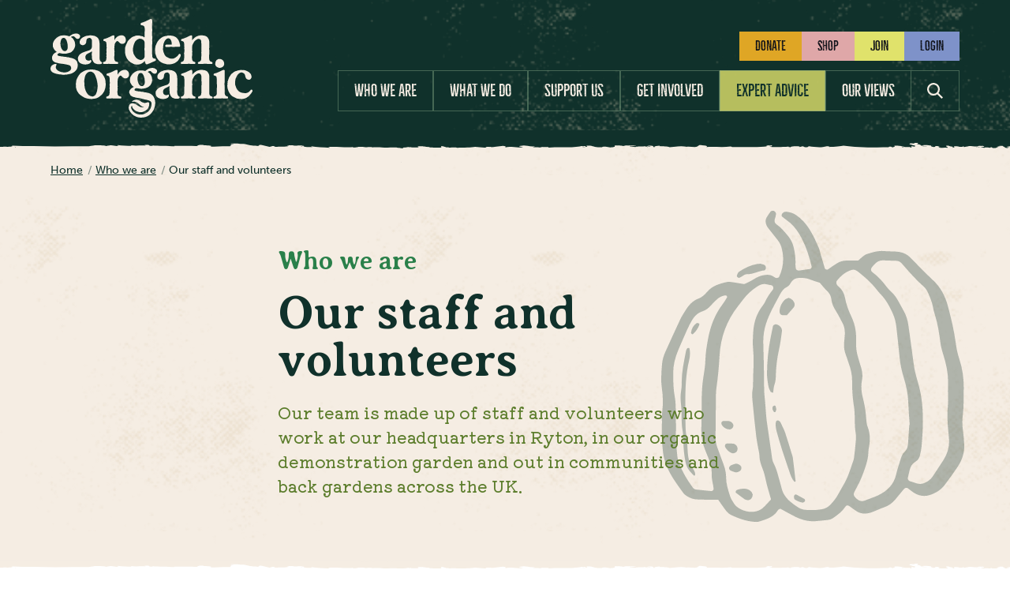

--- FILE ---
content_type: text/html; charset=UTF-8
request_url: https://www.gardenorganic.org.uk/who-we-are/our-staff-and-volunteers
body_size: 12791
content:


  
  <!DOCTYPE html>
<html lang="en-GB" class="h-full no-js">
  <head>
    <meta charset="utf-8">
    <meta name="viewport" content="width=device-width, initial-scale=1.0">
    <link rel="manifest" href="/dist/manifest.json">
    <link rel="preconnect" href="https://use.typekit.net">
        <link rel="icon" href="/dist/img/favicon.svg" type="image/svg+xml">
    <link rel="alternate icon" href="/dist/img/favicon.ico" sizes="any">
    <link rel="apple-touch-icon" href="/dist/img/apple-touch-icon.png" sizes="180x180">
    <link rel="mask-icon" href="/dist/img/favicon.svg" color="#FFFFFF">
    <meta name="theme-color" content="#ffffff">
        <script type="module">!function(){const e=document.createElement("link").relList;if(!(e&&e.supports&&e.supports("modulepreload"))){for(const e of document.querySelectorAll('link[rel="modulepreload"]'))r(e);new MutationObserver((e=>{for(const o of e)if("childList"===o.type)for(const e of o.addedNodes)if("LINK"===e.tagName&&"modulepreload"===e.rel)r(e);else if(e.querySelectorAll)for(const o of e.querySelectorAll("link[rel=modulepreload]"))r(o)})).observe(document,{childList:!0,subtree:!0})}function r(e){if(e.ep)return;e.ep=!0;const r=function(e){const r={};return e.integrity&&(r.integrity=e.integrity),e.referrerpolicy&&(r.referrerPolicy=e.referrerpolicy),"use-credentials"===e.crossorigin?r.credentials="include":"anonymous"===e.crossorigin?r.credentials="omit":r.credentials="same-origin",r}(e);fetch(e.href,r)}}();</script>
<script type="module" src="https://www.gardenorganic.org.uk//dist/assets/app.1996ae62.js" crossorigin onload="e=new CustomEvent(&#039;vite-script-loaded&#039;, {detail:{path: &#039;src/main.js&#039;}});document.dispatchEvent(e);"></script>
<link href="https://www.gardenorganic.org.uk//dist/assets/app.31d57db9.css" rel="stylesheet">
        <link rel="stylesheet" href="https://use.typekit.net/lvx8pvi.css">
        <link rel="alternate" type="application/rss+xml" href="https://www.gardenorganic.org.uk/feed.rss">
    <link rel="alternate" type="application/atom+xml" href="https://www.gardenorganic.org.uk/feed.atom">
     
    <script>
      window.APP = {
        modules: {},
        addModule: function(name, config) {
          this.modules[name] = this.modules[name] || [];
          this.modules[name].push(config);
        },
        DEBUG: 0,
        CONFIG: {},
      };
      (function(){
        var docEl = document.documentElement;
        docEl.classList.remove('no-js');
        docEl.classList.add('js', 'js-loading');
      }());
    </script>
  <title>Garden Organic | Our staff and volunteers</title>
<script>dataLayer = [];
(function(w,d,s,l,i){w[l]=w[l]||[];w[l].push({'gtm.start':
new Date().getTime(),event:'gtm.js'});var f=d.getElementsByTagName(s)[0],
j=d.createElement(s),dl=l!='dataLayer'?'&l='+l:'';j.async=true;j.src=
'https://www.googletagmanager.com/gtm.js?id='+i+dl;f.parentNode.insertBefore(j,f);
})(window,document,'script','dataLayer','GTM-NGFMBX');
</script><meta name="generator" content="SEOmatic">
<meta name="description" content="Garden Organic promotes organic growing and composting, citizen science and research, and seed conservation through our Heritage Seed Library. We want to…">
<meta name="referrer" content="no-referrer-when-downgrade">
<meta name="robots" content="all">
<meta content="GardenOrganicUK" property="fb:profile_id">
<meta content="en_GB" property="og:locale">
<meta content="Garden Organic" property="og:site_name">
<meta content="website" property="og:type">
<meta content="https://www.gardenorganic.org.uk/who-we-are/our-staff-and-volunteers" property="og:url">
<meta content="Garden Organic | Our staff and volunteers" property="og:title">
<meta content="Garden Organic promotes organic growing and composting, citizen science and research, and seed conservation through our Heritage Seed Library. We want to…" property="og:description">
<meta content="https://garden-organic.transforms.svdcdn.com/production/images/Gardens-Ryton-Emma-Jules.jpg?w=1200&amp;h=630&amp;q=82&amp;auto=format&amp;fit=crop&amp;dm=1701168245&amp;s=381d6610087871b65fbe2b3b23576849" property="og:image">
<meta content="1200" property="og:image:width">
<meta content="630" property="og:image:height">
<meta content="Our staff and volunteers" property="og:image:alt">
<meta content="https://www.instagram.com/gardenorganicuk/" property="og:see_also">
<meta content="https://www.youtube.com/user/GardenOrganic" property="og:see_also">
<meta content="https://www.linkedin.com/company/garden-organic/" property="og:see_also">
<meta content="https://www.facebook.com/GardenOrganicUK" property="og:see_also">
<meta content="https://twitter.com/gardenorganicuk" property="og:see_also">
<meta name="twitter:card" content="summary_large_image">
<meta name="twitter:site" content="@gardenorganicuk">
<meta name="twitter:creator" content="@gardenorganicuk">
<meta name="twitter:title" content="Garden Organic | Our staff and volunteers">
<meta name="twitter:description" content="Garden Organic promotes organic growing and composting, citizen science and research, and seed conservation through our Heritage Seed Library. We want to…">
<meta name="twitter:image" content="https://garden-organic.transforms.svdcdn.com/production/images/Gardens-Ryton-Emma-Jules.jpg?w=800&amp;h=418&amp;q=82&amp;auto=format&amp;fit=crop&amp;dm=1701168245&amp;s=ac3447eb1e6fbefd474a608103fb3404">
<meta name="twitter:image:width" content="800">
<meta name="twitter:image:height" content="418">
<meta name="twitter:image:alt" content="Our staff and volunteers">
<link href="https://www.gardenorganic.org.uk/who-we-are/our-staff-and-volunteers" rel="canonical">
<link href="https://www.gardenorganic.org.uk/" rel="home">
<link type="text/plain" href="https://www.gardenorganic.org.uk/humans.txt" rel="author"></head>
  <body class="antialiased font-sans flex flex-col leading-normal min-h-screen text-base text-dark-green 
    "><noscript><iframe src="https://www.googletagmanager.com/ns.html?id=GTM-NGFMBX"
height="0" width="0" style="display:none;visibility:hidden"></iframe></noscript>

                  

<header class="relative z-40 py-6 bg-dark-green text-buff bg-muddy bg-tear--bottom">
  <div class="container flex flex-wrap items-center justify-between">
    



<div class="text-buff" itemscope itemtype="http://schema.org/Organization">
  <a class="text-inherit" itemprop="url" href="https://www.gardenorganic.org.uk/" title="Return to the Garden Organic home page">
    <span class="sr-only">Garden Organic</span>
      

<svg class="h-auto w-48 lg:w-64" viewBox="0 0 458 224">
  <use xlink:href="#icon-logo" />
</svg>
  </a>
</div>
    <div class="lg:hidden">
              <div class="flex items-center gap-4">
          <a href="/search" class="w-8">
            <span class="sr-only">Search</span>
            

<svg class="w-8 cursor-pointer text-buff" viewBox="0 0 32 32">
  <use xlink:href="#icon-magnify" />
</svg>
          </a>
          <button class="w-12 bg-transparent" data-toggle data-toggle-fixed aria-controls="#mobile-navigation">
            <span class="sr-only">Menu</span>
            

<svg class="w-12 cursor-pointer text-buff" viewBox="0 0 32 32">
  <use xlink:href="#icon-nav" />
</svg>
          </button>
        </div>
          <div class="fixed inset-0 z-50 hidden py-6 bg-dark-green" id="#mobile-navigation">
            <div class="pb-4 mb-4 border-b--distressed--light">
              <div class="container flex flex-wrap items-center justify-between">
                



<div class="text-buff" itemscope itemtype="http://schema.org/Organization">
  <a class="text-inherit" itemprop="url" href="https://www.gardenorganic.org.uk/" title="Return to the Garden Organic home page">
    <span class="sr-only">Garden Organic</span>
      

<svg class="h-auto w-48 lg:w-64" viewBox="0 0 458 224">
  <use xlink:href="#icon-logo" />
</svg>
  </a>
</div>
                <button class="w-8 bg-transparent " data-toggle aria-controls="#mobile-navigation">
                  <span class="sr-only">Menu</span>
                  

<svg class="w-8 cursor-pointer" viewBox="0 0 32 32">
  <use xlink:href="#icon-close" />
</svg>
                </button>
              </div>
            </div>
                      

<div class="absolute z-20 top-[175px] bottom-0 w-screen overflow-auto">
  <nav class="container">
    <ul class="flex items-center justify-between gap-5 mb-3 list-none" role="list">
              <li class="grow">
          <a href="/support-us/join-us" class="py-2 text-lg text-black btn btn--primary bg-light-green hover:bg-opacity-80 focus:bg-opacity-80 w-full">Join</a>
        </li>
              
        <li class="grow">
          <a href="/members/login" class="py-2 text-lg text-black btn btn--primary bg-light-blue hover:bg-opacity-80 focus:bg-opacity-80 w-full">Login</a>
        </li>
          </ul>

    

    <ul class="text-xl list-none font-condensed my-4" role="list">
              <li class="border-t border-white border-opacity-25">

                      <button class="w-full text-buff no-underline uppercase transition-all duration-200 ease-in-out py-3 px-0 flex justify-between cursor-pointer bg-transparent" data-menu-slide aria-controls="mobile-navigation-33429">Who we are<span class="w-8 bg-transparent text-buff">
                <span class="sr-only">Menu</span>
                

<svg class="w-4 cursor-pointer" viewBox="0 0 32 32">
  <use xlink:href="#icon-chevron-right" />
</svg>
              </span>
            </button>
                  </li>
              <li class="border-t border-white border-opacity-25">

                      <button class="w-full text-buff no-underline uppercase transition-all duration-200 ease-in-out py-3 px-0 flex justify-between cursor-pointer bg-transparent" data-menu-slide aria-controls="mobile-navigation-33430">What we do<span class="w-8 bg-transparent text-buff">
                <span class="sr-only">Menu</span>
                

<svg class="w-4 cursor-pointer" viewBox="0 0 32 32">
  <use xlink:href="#icon-chevron-right" />
</svg>
              </span>
            </button>
                  </li>
              <li class="border-t border-white border-opacity-25">

                      <button class="w-full text-buff no-underline uppercase transition-all duration-200 ease-in-out py-3 px-0 flex justify-between cursor-pointer bg-transparent" data-menu-slide aria-controls="mobile-navigation-33432">Support us<span class="w-8 bg-transparent text-buff">
                <span class="sr-only">Menu</span>
                

<svg class="w-4 cursor-pointer" viewBox="0 0 32 32">
  <use xlink:href="#icon-chevron-right" />
</svg>
              </span>
            </button>
                  </li>
              <li class="border-t border-white border-opacity-25">

                      <button class="w-full text-buff no-underline uppercase transition-all duration-200 ease-in-out py-3 px-0 flex justify-between cursor-pointer bg-transparent" data-menu-slide aria-controls="mobile-navigation-33431">Get involved<span class="w-8 bg-transparent text-buff">
                <span class="sr-only">Menu</span>
                

<svg class="w-4 cursor-pointer" viewBox="0 0 32 32">
  <use xlink:href="#icon-chevron-right" />
</svg>
              </span>
            </button>
                  </li>
              <li class="border-t border-white border-opacity-25">

                      <button class="w-full text-buff no-underline uppercase transition-all duration-200 ease-in-out py-3 px-0 flex justify-between cursor-pointer bg-transparent" data-menu-slide aria-controls="mobile-navigation-33433">Expert advice<span class="w-8 bg-transparent text-buff">
                <span class="sr-only">Menu</span>
                

<svg class="w-4 cursor-pointer" viewBox="0 0 32 32">
  <use xlink:href="#icon-chevron-right" />
</svg>
              </span>
            </button>
                  </li>
              <li class="border-t border-white border-opacity-25">

                      <a  href="https://www.gardenorganic.org.uk/our-views"  class="block text-buff no-underline uppercase transition-all duration-200 ease-in-out py-3"  >Our views</a>
                  </li>
          </ul>
  </nav>
</div>


  
    <nav class="absolute z-30 top-[175px] bottom-0 w-screen overflow-auto transition-all duration-200 ease-in-out bg-dark-green text-white" id="mobile-navigation-33429">

      <div class="container">

        <button class="bg-transparent p-0 py-2 cursor-pointer flex justify-start text-buff font-serif text-base items-center gap-2" data-menu-slide aria-controls="mobile-navigation-33429">
          

<svg class="w-3 cursor-pointer rotate-180" viewBox="0 0 32 32">
  <use xlink:href="#icon-chevron-right" />
</svg>
          Back
        </button>

        <a  href="https://www.gardenorganic.org.uk/who-we-are"  class="block text-buff no-underline uppercase transition-all duration-200 ease-in-out py-4 border-t border-white border-opacity-25 text-xl font-condensed"  >Who we are</a>

        <ul class="list-none">
                      <li class="w-full border-t border-white border-opacity-25">
              <a  href="https://www.gardenorganic.org.uk/who-we-are/our-history"  class="block text-base font-serif no-underline transition-all duration-200 ease-in-out hover:underline focus:underline text-buff py-3"  >Our history</a>
            </li>
                      <li class="w-full border-t border-white border-opacity-25">
              <a  href="https://www.gardenorganic.org.uk/who-we-are/our-staff-and-volunteers"  class="block text-base font-serif no-underline transition-all duration-200 ease-in-out hover:underline focus:underline text-buff py-3"  >Our staff and volunteers</a>
            </li>
                      <li class="w-full border-t border-white border-opacity-25">
              <a  href="https://www.gardenorganic.org.uk/who-we-are/our-trustees"  class="block text-base font-serif no-underline transition-all duration-200 ease-in-out hover:underline focus:underline text-buff py-3"  >Our trustees</a>
            </li>
                      <li class="w-full border-t border-white border-opacity-25">
              <a  href="https://www.gardenorganic.org.uk/who-we-are/work-with-us"  class="block text-base font-serif no-underline transition-all duration-200 ease-in-out hover:underline focus:underline text-buff py-3"  >Work with us</a>
            </li>
                      <li class="w-full border-t border-white border-opacity-25">
              <a  href="https://www.gardenorganic.org.uk/who-we-are/contact-us"  class="block text-base font-serif no-underline transition-all duration-200 ease-in-out hover:underline focus:underline text-buff py-3"  >Contact us</a>
            </li>
                  </ul>
      </div>
    </nav>
  
  
    <nav class="absolute z-30 top-[175px] bottom-0 w-screen overflow-auto transition-all duration-200 ease-in-out bg-dark-green text-white" id="mobile-navigation-33430">

      <div class="container">

        <button class="bg-transparent p-0 py-2 cursor-pointer flex justify-start text-buff font-serif text-base items-center gap-2" data-menu-slide aria-controls="mobile-navigation-33430">
          

<svg class="w-3 cursor-pointer rotate-180" viewBox="0 0 32 32">
  <use xlink:href="#icon-chevron-right" />
</svg>
          Back
        </button>

        <a  href="https://www.gardenorganic.org.uk/what-we-do"  class="block text-buff no-underline uppercase transition-all duration-200 ease-in-out py-4 border-t border-white border-opacity-25 text-xl font-condensed"  >What we do</a>

        <ul class="list-none">
                      <li class="w-full border-t border-white border-opacity-25">
              <a  href="https://www.gardenorganic.org.uk/what-we-do/hsl"  class="block text-base font-serif no-underline transition-all duration-200 ease-in-out hover:underline focus:underline text-buff py-3"  >The Heritage Seed Library</a>
            </li>
                      <li class="w-full border-t border-white border-opacity-25">
              <a  href="https://www.gardenorganic.org.uk/what-we-do/citizen-science-and-research"  class="block text-base font-serif no-underline transition-all duration-200 ease-in-out hover:underline focus:underline text-buff py-3"  >Citizen Science &amp; Research</a>
            </li>
                      <li class="w-full border-t border-white border-opacity-25">
              <a  href="https://www.gardenorganic.org.uk/what-we-do/creating-growing-spaces"  class="block text-base font-serif no-underline transition-all duration-200 ease-in-out hover:underline focus:underline text-buff py-3"  >Creating growing spaces</a>
            </li>
                      <li class="w-full border-t border-white border-opacity-25">
              <a  href="https://www.gardenorganic.org.uk/what-we-do/supporting-volunteers"  class="block text-base font-serif no-underline transition-all duration-200 ease-in-out hover:underline focus:underline text-buff py-3"  >Supporting volunteers</a>
            </li>
                      <li class="w-full border-t border-white border-opacity-25">
              <a  href="https://www.gardenorganic.org.uk/what-we-do/training-teaching-and-talks"  class="block text-base font-serif no-underline transition-all duration-200 ease-in-out hover:underline focus:underline text-buff py-3"  >Training &amp; teaching</a>
            </li>
                      <li class="w-full border-t border-white border-opacity-25">
              <a  href="https://www.gardenorganic.org.uk/what-we-do/delivering-projects"  class="block text-base font-serif no-underline transition-all duration-200 ease-in-out hover:underline focus:underline text-buff py-3"  >Delivering projects</a>
            </li>
                  </ul>
      </div>
    </nav>
  
  
    <nav class="absolute z-30 top-[175px] bottom-0 w-screen overflow-auto transition-all duration-200 ease-in-out bg-dark-green text-white" id="mobile-navigation-33432">

      <div class="container">

        <button class="bg-transparent p-0 py-2 cursor-pointer flex justify-start text-buff font-serif text-base items-center gap-2" data-menu-slide aria-controls="mobile-navigation-33432">
          

<svg class="w-3 cursor-pointer rotate-180" viewBox="0 0 32 32">
  <use xlink:href="#icon-chevron-right" />
</svg>
          Back
        </button>

        <a  href="https://www.gardenorganic.org.uk/support-us"  class="block text-buff no-underline uppercase transition-all duration-200 ease-in-out py-4 border-t border-white border-opacity-25 text-xl font-condensed"  >Support us</a>

        <ul class="list-none">
                      <li class="w-full border-t border-white border-opacity-25">
              <a  href="https://www.gardenorganic.org.uk/support-us/join-us"  class="block text-base font-serif no-underline transition-all duration-200 ease-in-out hover:underline focus:underline text-buff py-3"  >Join us</a>
            </li>
                      <li class="w-full border-t border-white border-opacity-25">
              <a  href="https://www.gardenorganic.org.uk/support-us/donate"  class="block text-base font-serif no-underline transition-all duration-200 ease-in-out hover:underline focus:underline text-buff py-3"  >Donate</a>
            </li>
                      <li class="w-full border-t border-white border-opacity-25">
              <a  href="https://www.gardenorganic.org.uk/support-us/corporate-support"  class="block text-base font-serif no-underline transition-all duration-200 ease-in-out hover:underline focus:underline text-buff py-3"  >Corporate support</a>
            </li>
                      <li class="w-full border-t border-white border-opacity-25">
              <a  href="https://www.gardenorganic.org.uk/support-us/variety-champion"  class="block text-base font-serif no-underline transition-all duration-200 ease-in-out hover:underline focus:underline text-buff py-3"  >Become a Variety Champion</a>
            </li>
                      <li class="w-full border-t border-white border-opacity-25">
              <a  href="https://www.gardenorganic.org.uk/shopping"  class="block text-base font-serif no-underline transition-all duration-200 ease-in-out hover:underline focus:underline text-buff py-3"  >Shop organic</a>
            </li>
                  </ul>
      </div>
    </nav>
  
  
    <nav class="absolute z-30 top-[175px] bottom-0 w-screen overflow-auto transition-all duration-200 ease-in-out bg-dark-green text-white" id="mobile-navigation-33431">

      <div class="container">

        <button class="bg-transparent p-0 py-2 cursor-pointer flex justify-start text-buff font-serif text-base items-center gap-2" data-menu-slide aria-controls="mobile-navigation-33431">
          

<svg class="w-3 cursor-pointer rotate-180" viewBox="0 0 32 32">
  <use xlink:href="#icon-chevron-right" />
</svg>
          Back
        </button>

        <a  href="https://www.gardenorganic.org.uk/get-involved"  class="block text-buff no-underline uppercase transition-all duration-200 ease-in-out py-4 border-t border-white border-opacity-25 text-xl font-condensed"  >Get involved</a>

        <ul class="list-none">
                      <li class="w-full border-t border-white border-opacity-25">
              <a  href="https://www.gardenorganic.org.uk/get-involved/courses-and-events"  class="block text-base font-serif no-underline transition-all duration-200 ease-in-out hover:underline focus:underline text-buff py-3"  >Garden tours &amp; online training</a>
            </li>
                      <li class="w-full border-t border-white border-opacity-25">
              <a  href="https://www.gardenorganic.org.uk/get-involved/visit-our-garden"  class="block text-base font-serif no-underline transition-all duration-200 ease-in-out hover:underline focus:underline text-buff py-3"  >Visit Ryton Gardens</a>
            </li>
                      <li class="w-full border-t border-white border-opacity-25">
              <a  href="https://www.gardenorganic.org.uk/get-involved/volunteer-with-us"  class="block text-base font-serif no-underline transition-all duration-200 ease-in-out hover:underline focus:underline text-buff py-3"  >Volunteer with us</a>
            </li>
                      <li class="w-full border-t border-white border-opacity-25">
              <a  href="https://www.gardenorganic.org.uk/get-involved/growing-partners"  class="block text-base font-serif no-underline transition-all duration-200 ease-in-out hover:underline focus:underline text-buff py-3"  >Growing Partners</a>
            </li>
                      <li class="w-full border-t border-white border-opacity-25">
              <a  href="https://www.gardenorganic.org.uk/get-involved/local-gardening-groups"  class="block text-base font-serif no-underline transition-all duration-200 ease-in-out hover:underline focus:underline text-buff py-3"  >Local gardening groups</a>
            </li>
                      <li class="w-full border-t border-white border-opacity-25">
              <a  href="https://www.gardenorganic.org.uk/get-involved/campaigns/for-peats-sake"  class="block text-base font-serif no-underline transition-all duration-200 ease-in-out hover:underline focus:underline text-buff py-3"  >For Peat&#039;s Sake campaign</a>
            </li>
                  </ul>
      </div>
    </nav>
  
  
    <nav class="absolute z-30 top-[175px] bottom-0 w-screen overflow-auto transition-all duration-200 ease-in-out bg-dark-green text-white" id="mobile-navigation-33433">

      <div class="container">

        <button class="bg-transparent p-0 py-2 cursor-pointer flex justify-start text-buff font-serif text-base items-center gap-2" data-menu-slide aria-controls="mobile-navigation-33433">
          

<svg class="w-3 cursor-pointer rotate-180" viewBox="0 0 32 32">
  <use xlink:href="#icon-chevron-right" />
</svg>
          Back
        </button>

        <a  href="https://www.gardenorganic.org.uk/expert-advice"  class="block text-buff no-underline uppercase transition-all duration-200 ease-in-out py-4 border-t border-white border-opacity-25 text-xl font-condensed"  >Expert advice</a>

        <ul class="list-none">
                      <li class="w-full border-t border-white border-opacity-25">
              <a  href="https://www.gardenorganic.org.uk/expert-advice/beginner-guide"  class="block text-base font-serif no-underline transition-all duration-200 ease-in-out hover:underline focus:underline text-buff py-3"  >Beginner guide</a>
            </li>
                      <li class="w-full border-t border-white border-opacity-25">
              <a  href="https://www.gardenorganic.org.uk/expert-advice/monthly-organic-gardening-advice"  class="block text-base font-serif no-underline transition-all duration-200 ease-in-out hover:underline focus:underline text-buff py-3"  >Monthly advice</a>
            </li>
                      <li class="w-full border-t border-white border-opacity-25">
              <a  href="https://www.gardenorganic.org.uk/expert-advice/all-about-comfrey"  class="block text-base font-serif no-underline transition-all duration-200 ease-in-out hover:underline focus:underline text-buff py-3"  >Comfrey</a>
            </li>
                      <li class="w-full border-t border-white border-opacity-25">
              <a  href="https://www.gardenorganic.org.uk/expert-advice/how-to-grow"  class="block text-base font-serif no-underline transition-all duration-200 ease-in-out hover:underline focus:underline text-buff py-3"  >Veg, fruit and flowers</a>
            </li>
                      <li class="w-full border-t border-white border-opacity-25">
              <a  href="https://www.gardenorganic.org.uk/expert-advice/garden-management/composting"  class="block text-base font-serif no-underline transition-all duration-200 ease-in-out hover:underline focus:underline text-buff py-3"  >Composting</a>
            </li>
                      <li class="w-full border-t border-white border-opacity-25">
              <a  href="https://www.gardenorganic.org.uk/expert-advice/garden-management/harvesting-and-storage"  class="block text-base font-serif no-underline transition-all duration-200 ease-in-out hover:underline focus:underline text-buff py-3"  >Harvesting and storage</a>
            </li>
                      <li class="w-full border-t border-white border-opacity-25">
              <a  href="https://www.gardenorganic.org.uk/get-involved/campaigns/for-peats-sake/peat-free-growing"  class="block text-base font-serif no-underline transition-all duration-200 ease-in-out hover:underline focus:underline text-buff py-3"  >Peat-free growing</a>
            </li>
                      <li class="w-full border-t border-white border-opacity-25">
              <a  href="https://www.gardenorganic.org.uk/expert-advice/garden-management/pests-and-diseases"  class="block text-base font-serif no-underline transition-all duration-200 ease-in-out hover:underline focus:underline text-buff py-3"  >Pests and diseases</a>
            </li>
                      <li class="w-full border-t border-white border-opacity-25">
              <a  href="https://www.gardenorganic.org.uk/expert-advice/garden-management/seed-saving"  class="block text-base font-serif no-underline transition-all duration-200 ease-in-out hover:underline focus:underline text-buff py-3"  >Seed saving</a>
            </li>
                      <li class="w-full border-t border-white border-opacity-25">
              <a  href="https://www.gardenorganic.org.uk/expert-advice/garden-management/soil"  class="block text-base font-serif no-underline transition-all duration-200 ease-in-out hover:underline focus:underline text-buff py-3"  >Soil</a>
            </li>
                      <li class="w-full border-t border-white border-opacity-25">
              <a  href="https://www.gardenorganic.org.uk/expert-advice/watering-guide"  class="block text-base font-serif no-underline transition-all duration-200 ease-in-out hover:underline focus:underline text-buff py-3"  >Watering guide</a>
            </li>
                      <li class="w-full border-t border-white border-opacity-25">
              <a  href="https://www.gardenorganic.org.uk/expert-advice/pesticides"  class="block text-base font-serif no-underline transition-all duration-200 ease-in-out hover:underline focus:underline text-buff py-3"  >The pesticide problem</a>
            </li>
                      <li class="w-full border-t border-white border-opacity-25">
              <a  href="https://www.gardenorganic.org.uk/expert-advice/garden-management/wildlife-gardening"  class="block text-base font-serif no-underline transition-all duration-200 ease-in-out hover:underline focus:underline text-buff py-3"  >Wildlife gardening</a>
            </li>
                  </ul>
      </div>
    </nav>
  
                      </div>
          </div>
    <div class="hidden lg:block">
      <ul class="flex items-center justify-end gap-5 mb-3 list-none" role="list">
                  <li>
            <a  href="https://www.gardenorganic.org.uk/support-us/donate"             class="text-base  py-2 text-base text-black btn btn--primary bg-ochre hover:bg-opacity-80"  >Donate</a></li>
                  <li>
            <a  href="https://www.gardenorganic.org.uk/shopping"             class="text-base  py-2 text-base text-black btn btn--primary bg-pink hover:bg-opacity-80"  >Shop</a></li>
                          <li>
            <a href="/support-us/join-us" class="py-2 text-base text-black btn btn--primary bg-light-green hover:bg-opacity-80">Join</a>
          </li>
                  
          <li>
            <a href="/members/login" class="py-2 text-base text-black btn btn--primary bg-light-blue hover:bg-opacity-80">Login</a>
          </li>
              </ul>
                        

<nav ariaLabel="Main menu">
  <ul class="inline-flex flex-wrap list-none font-condensed" role="list">
          <li class="group flex justify-center relative">
        <a  href="https://www.gardenorganic.org.uk/who-we-are"  class="btn border border-sage border-l-0 uppercase first:border-l border-opacity-50 text-md transition-all duration-200 ease-in-out  group-hover:bg-light-green group-focus:text-dark-green group-hover:bg-opacity-80 "  >Who we are</a>
                  <div class="absolute z-50 hidden mt-0 py-3 p-2 before:content-[''] before:block before:bg-buff before:-mt-2 before:h-4 before:rotate-45 before:left-1/2 before:-ml-2 before:w-4 before:absolute before:top-0 top-full group-focus:flex group-hover:flex gap-6 bg-buff items-start">
            <ul class="no-underline list-none " role="list">
                            <li class="w-full border-t-2 border-dotted border-sand column-break-avoid">
                <a  href="https://www.gardenorganic.org.uk/who-we-are/our-staff-and-volunteers"  class="block p-3 w-72  font-serif no-underline transition-all duration-200 ease-in-out hover:text-green text-dark-green"  >Our staff and volunteers</a>
              </li>
                            <li class="w-full border-t-2 border-dotted border-sand column-break-avoid">
                <a  href="https://www.gardenorganic.org.uk/who-we-are/our-trustees"  class="block p-3 w-72  font-serif no-underline transition-all duration-200 ease-in-out hover:text-green text-dark-green"  >Our trustees</a>
              </li>
                            <li class="w-full border-t-2 border-dotted border-sand column-break-avoid">
                <a  href="https://www.gardenorganic.org.uk/who-we-are/work-with-us"  class="block p-3 w-72  font-serif no-underline transition-all duration-200 ease-in-out hover:text-green text-dark-green"  >Work with us</a>
              </li>
                            <li class="w-full border-t-2 border-dotted border-sand column-break-avoid">
                <a  href="https://www.gardenorganic.org.uk/who-we-are/contact-us"  class="block p-3 w-72  font-serif no-underline transition-all duration-200 ease-in-out hover:text-green text-dark-green"  >Contact us</a>
              </li>
                          </ul>
                                              <div class="bg-sand rotate-1 p-2 group hover:rotate-3 focus:rotate-3 transition-transform duration-200 ease-in-out mt-2 mr-1">
                  <a  href="https://www.gardenorganic.org.uk/who-we-are/our-history"    class="no-underline text-dark-green hover:text-green transition-all duration-200 ease-in-out focus:text-black w-[15rem] block">
                                        <div class="my-5 relative rotate-1">
                      

  <picture>
        
    <img
      alt="Lawrence Hills with Comfrey Bocking 14"
       class="w-full h-auto"      loading="lazy"
      sizes="100vw"
      src="https://gardenorganic-assets.s3.eu-west-2.amazonaws.com/images/_230x172_crop_center-center_82_line/Lawrence-Hills-with-Comfrey-Bocking14.jpg"
      width="460"
              srcset="https://gardenorganic-assets.s3.eu-west-2.amazonaws.com/images/_230x172_crop_center-center_82_line/Lawrence-Hills-with-Comfrey-Bocking14.jpg 230w, https://gardenorganic-assets.s3.eu-west-2.amazonaws.com/images/_460x345_crop_center-center_61_line/Lawrence-Hills-with-Comfrey-Bocking14.jpg 460w"
          />
  </picture>
                    </div>
                                        <span class="font-serif -rotate-1">Our history</span>
                  </a>
                </div>
                        </div>
              </li>
          <li class="group flex justify-center relative">
        <a  href="https://www.gardenorganic.org.uk/what-we-do"  class="btn border border-sage border-l-0 uppercase first:border-l border-opacity-50 text-md transition-all duration-200 ease-in-out  group-hover:bg-light-green group-focus:text-dark-green group-hover:bg-opacity-80 "  >What we do</a>
                  <div class="absolute z-50 hidden mt-0 py-3 p-2 before:content-[''] before:block before:bg-buff before:-mt-2 before:h-4 before:rotate-45 before:left-1/2 before:-ml-2 before:w-4 before:absolute before:top-0 top-full group-focus:flex group-hover:flex gap-6 bg-buff items-start">
            <ul class="no-underline list-none " role="list">
                            <li class="w-full border-t-2 border-dotted border-sand column-break-avoid">
                <a  href="https://www.gardenorganic.org.uk/what-we-do/citizen-science-and-research"  class="block p-3 w-72  font-serif no-underline transition-all duration-200 ease-in-out hover:text-green text-dark-green"  >Citizen Science &amp; Research</a>
              </li>
                            <li class="w-full border-t-2 border-dotted border-sand column-break-avoid">
                <a  href="https://www.gardenorganic.org.uk/what-we-do/creating-growing-spaces"  class="block p-3 w-72  font-serif no-underline transition-all duration-200 ease-in-out hover:text-green text-dark-green"  >Creating growing spaces</a>
              </li>
                            <li class="w-full border-t-2 border-dotted border-sand column-break-avoid">
                <a  href="https://www.gardenorganic.org.uk/what-we-do/supporting-volunteers"  class="block p-3 w-72  font-serif no-underline transition-all duration-200 ease-in-out hover:text-green text-dark-green"  >Supporting volunteers</a>
              </li>
                            <li class="w-full border-t-2 border-dotted border-sand column-break-avoid">
                <a  href="https://www.gardenorganic.org.uk/what-we-do/training-teaching-and-talks"  class="block p-3 w-72  font-serif no-underline transition-all duration-200 ease-in-out hover:text-green text-dark-green"  >Training &amp; teaching</a>
              </li>
                            <li class="w-full border-t-2 border-dotted border-sand column-break-avoid">
                <a  href="https://www.gardenorganic.org.uk/what-we-do/delivering-projects"  class="block p-3 w-72  font-serif no-underline transition-all duration-200 ease-in-out hover:text-green text-dark-green"  >Delivering projects</a>
              </li>
                          </ul>
                                              <div class="bg-sand rotate-1 p-2 group hover:rotate-3 focus:rotate-3 transition-transform duration-200 ease-in-out mt-2 mr-1">
                  <a  href="https://www.gardenorganic.org.uk/what-we-do/hsl"    class="no-underline text-dark-green hover:text-green transition-all duration-200 ease-in-out focus:text-black w-[15rem] block">
                                        <div class="my-5 relative rotate-1">
                      

  <picture>
        
    <img
      alt="Alternative text should describe the visual content of the image."
       class="w-full h-auto"      loading="lazy"
      sizes="100vw"
      src="https://garden-organic.transforms.svdcdn.com/production/images/Single-seed-packet-with-french-beans.HEIC?w=230&amp;h=172&amp;q=82&amp;fm=jpg&amp;fit=crop&amp;dm=1757692100&amp;s=292bd511f6ee981f1f7ad454b2347624"
      width="460"
              srcset="https://garden-organic.transforms.svdcdn.com/production/images/Single-seed-packet-with-french-beans.HEIC?w=230&amp;h=172&amp;q=82&amp;fm=jpg&amp;fit=crop&amp;dm=1757692100&amp;s=292bd511f6ee981f1f7ad454b2347624 230w, https://garden-organic.transforms.svdcdn.com/production/images/Single-seed-packet-with-french-beans.HEIC?w=460&amp;h=345&amp;q=61&amp;fm=jpg&amp;fit=crop&amp;dm=1757692100&amp;s=92c7648497b6ab8b9747020ef529ba53 460w"
          />
  </picture>
                    </div>
                                        <span class="font-serif -rotate-1">The Heritage Seed Library</span>
                  </a>
                </div>
                        </div>
              </li>
          <li class="group flex justify-center relative">
        <a  href="https://www.gardenorganic.org.uk/support-us"  class="btn border border-sage border-l-0 uppercase first:border-l border-opacity-50 text-md transition-all duration-200 ease-in-out  group-hover:bg-light-green group-focus:text-dark-green group-hover:bg-opacity-80 "  >Support us</a>
                  <div class="absolute z-50 hidden mt-0 py-3 p-2 before:content-[''] before:block before:bg-buff before:-mt-2 before:h-4 before:rotate-45 before:left-1/2 before:-ml-2 before:w-4 before:absolute before:top-0 top-full group-focus:flex group-hover:flex gap-6 bg-buff items-start">
            <ul class="no-underline list-none " role="list">
                            <li class="w-full border-t-2 border-dotted border-sand column-break-avoid">
                <a  href="https://www.gardenorganic.org.uk/support-us/donate"  class="block p-3 w-72  font-serif no-underline transition-all duration-200 ease-in-out hover:text-green text-dark-green"  >Donate</a>
              </li>
                            <li class="w-full border-t-2 border-dotted border-sand column-break-avoid">
                <a  href="https://www.gardenorganic.org.uk/support-us/corporate-support"  class="block p-3 w-72  font-serif no-underline transition-all duration-200 ease-in-out hover:text-green text-dark-green"  >Corporate support</a>
              </li>
                            <li class="w-full border-t-2 border-dotted border-sand column-break-avoid">
                <a  href="https://www.gardenorganic.org.uk/support-us/variety-champion"  class="block p-3 w-72  font-serif no-underline transition-all duration-200 ease-in-out hover:text-green text-dark-green"  >Become a Variety Champion</a>
              </li>
                            <li class="w-full border-t-2 border-dotted border-sand column-break-avoid">
                <a  href="https://www.gardenorganic.org.uk/shopping"  class="block p-3 w-72  font-serif no-underline transition-all duration-200 ease-in-out hover:text-green text-dark-green"  >Shop organic</a>
              </li>
                          </ul>
                                              <div class="bg-sand rotate-1 p-2 group hover:rotate-3 focus:rotate-3 transition-transform duration-200 ease-in-out mt-2 mr-1">
                  <a  href="https://www.gardenorganic.org.uk/support-us/join-us"    class="no-underline text-dark-green hover:text-green transition-all duration-200 ease-in-out focus:text-black w-[15rem] block">
                                        <div class="my-5 relative rotate-1">
                      

  <picture>
        
    <img
      alt="Alternative text should describe the visual content of the image."
       class="w-full h-auto"      loading="lazy"
      sizes="100vw"
      src="https://garden-organic.transforms.svdcdn.com/production/images/GWL-2025-garden_landscape-bug-hotel.jpg?w=230&amp;h=172&amp;q=82&amp;fm=jpg&amp;fit=crop&amp;dm=1749820061&amp;s=42cd76bd003f6c4624bde7186dc0972d"
      width="460"
              srcset="https://garden-organic.transforms.svdcdn.com/production/images/GWL-2025-garden_landscape-bug-hotel.jpg?w=230&amp;h=172&amp;q=82&amp;fm=jpg&amp;fit=crop&amp;dm=1749820061&amp;s=42cd76bd003f6c4624bde7186dc0972d 230w, https://garden-organic.transforms.svdcdn.com/production/images/GWL-2025-garden_landscape-bug-hotel.jpg?w=460&amp;h=345&amp;q=61&amp;fm=jpg&amp;fit=crop&amp;dm=1749820061&amp;s=011230208615a6ead627a906bb5e8759 460w"
          />
  </picture>
                    </div>
                                        <span class="font-serif -rotate-1">Join us</span>
                  </a>
                </div>
                        </div>
              </li>
          <li class="group flex justify-center relative">
        <a  href="https://www.gardenorganic.org.uk/get-involved"  class="btn border border-sage border-l-0 uppercase first:border-l border-opacity-50 text-md transition-all duration-200 ease-in-out  group-hover:bg-light-green group-focus:text-dark-green group-hover:bg-opacity-80 "  >Get involved</a>
                  <div class="absolute z-50 hidden mt-0 py-3 p-2 before:content-[''] before:block before:bg-buff before:-mt-2 before:h-4 before:rotate-45 before:left-1/2 before:-ml-2 before:w-4 before:absolute before:top-0 top-full group-focus:flex group-hover:flex gap-6 bg-buff items-start">
            <ul class="no-underline list-none " role="list">
                            <li class="w-full border-t-2 border-dotted border-sand column-break-avoid">
                <a  href="https://www.gardenorganic.org.uk/get-involved/visit-our-garden"  class="block p-3 w-72  font-serif no-underline transition-all duration-200 ease-in-out hover:text-green text-dark-green"  >Visit Ryton Gardens</a>
              </li>
                            <li class="w-full border-t-2 border-dotted border-sand column-break-avoid">
                <a  href="https://www.gardenorganic.org.uk/get-involved/volunteer-with-us"  class="block p-3 w-72  font-serif no-underline transition-all duration-200 ease-in-out hover:text-green text-dark-green"  >Volunteer with us</a>
              </li>
                            <li class="w-full border-t-2 border-dotted border-sand column-break-avoid">
                <a  href="https://www.gardenorganic.org.uk/get-involved/growing-partners"  class="block p-3 w-72  font-serif no-underline transition-all duration-200 ease-in-out hover:text-green text-dark-green"  >Growing Partners</a>
              </li>
                            <li class="w-full border-t-2 border-dotted border-sand column-break-avoid">
                <a  href="https://www.gardenorganic.org.uk/get-involved/local-gardening-groups"  class="block p-3 w-72  font-serif no-underline transition-all duration-200 ease-in-out hover:text-green text-dark-green"  >Local gardening groups</a>
              </li>
                            <li class="w-full border-t-2 border-dotted border-sand column-break-avoid">
                <a  href="https://www.gardenorganic.org.uk/get-involved/campaigns/for-peats-sake"  class="block p-3 w-72  font-serif no-underline transition-all duration-200 ease-in-out hover:text-green text-dark-green"  >For Peat&#039;s Sake campaign</a>
              </li>
                          </ul>
                                              <div class="bg-sand rotate-1 p-2 group hover:rotate-3 focus:rotate-3 transition-transform duration-200 ease-in-out mt-2 mr-1">
                  <a  href="https://www.gardenorganic.org.uk/get-involved/courses-and-events"    class="no-underline text-dark-green hover:text-green transition-all duration-200 ease-in-out focus:text-black w-[15rem] block">
                                        <div class="my-5 relative rotate-1">
                      

  <picture>
        
    <img
      alt="Hands holding tomatoes"
       class="w-full h-auto"      loading="lazy"
      sizes="100vw"
      src="https://gardenorganic-assets.s3.eu-west-2.amazonaws.com/images/_230x172_crop_center-center_82_line/Vegetables-tomatoes-hands.jpg"
      width="460"
              srcset="https://gardenorganic-assets.s3.eu-west-2.amazonaws.com/images/_230x172_crop_center-center_82_line/Vegetables-tomatoes-hands.jpg 230w, https://gardenorganic-assets.s3.eu-west-2.amazonaws.com/images/_460x345_crop_center-center_61_line/Vegetables-tomatoes-hands.jpg 460w"
          />
  </picture>
                    </div>
                                        <span class="font-serif -rotate-1">Garden tours &amp; online training</span>
                  </a>
                </div>
                        </div>
              </li>
          <li class="group flex justify-center relative">
        <a  href="https://www.gardenorganic.org.uk/expert-advice"  class="btn border border-sage border-l-0 uppercase first:border-l border-opacity-50 text-md transition-all duration-200 ease-in-out bg-light-green text-dark-green bg-opacity-80"  >Expert advice</a>
                  <div class="absolute z-50 hidden mt-0 py-3 p-2 before:content-[''] before:block before:bg-buff before:-mt-2 before:h-4 before:rotate-45 right-0 before:left-9/10 before:ml-3 before:w-4 before:absolute before:top-0 top-full group-focus:flex group-hover:flex gap-6 bg-buff items-start">
            <ul class="no-underline list-none columns-2 column-gap-4" role="list">
                            <li class="w-full border-t-2 border-dotted border-sand column-break-avoid">
                <a  href="https://www.gardenorganic.org.uk/expert-advice/beginner-guide"  class="block p-3 w-72  font-serif no-underline transition-all duration-200 ease-in-out hover:text-green text-dark-green"  >Beginner guide</a>
              </li>
                            <li class="w-full border-t-2 border-dotted border-sand column-break-avoid">
                <a  href="https://www.gardenorganic.org.uk/expert-advice/monthly-organic-gardening-advice"  class="block p-3 w-72  font-serif no-underline transition-all duration-200 ease-in-out hover:text-green text-dark-green"  >Monthly advice</a>
              </li>
                            <li class="w-full border-t-2 border-dotted border-sand column-break-avoid">
                <a  href="https://www.gardenorganic.org.uk/expert-advice/all-about-comfrey"  class="block p-3 w-72  font-serif no-underline transition-all duration-200 ease-in-out hover:text-green text-dark-green"  >Comfrey</a>
              </li>
                            <li class="w-full border-t-2 border-dotted border-sand column-break-avoid">
                <a  href="https://www.gardenorganic.org.uk/expert-advice/how-to-grow"  class="block p-3 w-72  font-serif no-underline transition-all duration-200 ease-in-out hover:text-green text-dark-green"  >Veg, fruit and flowers</a>
              </li>
                            <li class="w-full border-t-2 border-dotted border-sand column-break-avoid">
                <a  href="https://www.gardenorganic.org.uk/expert-advice/garden-management/composting"  class="block p-3 w-72  font-serif no-underline transition-all duration-200 ease-in-out hover:text-green text-dark-green"  >Composting</a>
              </li>
                            <li class="w-full border-t-2 border-dotted border-sand column-break-avoid">
                <a  href="https://www.gardenorganic.org.uk/expert-advice/garden-management/harvesting-and-storage"  class="block p-3 w-72  font-serif no-underline transition-all duration-200 ease-in-out hover:text-green text-dark-green"  >Harvesting and storage</a>
              </li>
                            <li class="w-full border-t-2 border-dotted border-sand column-break-avoid">
                <a  href="https://www.gardenorganic.org.uk/get-involved/campaigns/for-peats-sake/peat-free-growing"  class="block p-3 w-72  font-serif no-underline transition-all duration-200 ease-in-out hover:text-green text-dark-green"  >Peat-free growing</a>
              </li>
                            <li class="w-full border-t-2 border-dotted border-sand column-break-avoid">
                <a  href="https://www.gardenorganic.org.uk/expert-advice/garden-management/pests-and-diseases"  class="block p-3 w-72  font-serif no-underline transition-all duration-200 ease-in-out hover:text-green text-dark-green"  >Pests and diseases</a>
              </li>
                            <li class="w-full border-t-2 border-dotted border-sand column-break-avoid">
                <a  href="https://www.gardenorganic.org.uk/expert-advice/garden-management/seed-saving"  class="block p-3 w-72  font-serif no-underline transition-all duration-200 ease-in-out hover:text-green text-dark-green"  >Seed saving</a>
              </li>
                            <li class="w-full border-t-2 border-dotted border-sand column-break-avoid">
                <a  href="https://www.gardenorganic.org.uk/expert-advice/garden-management/soil"  class="block p-3 w-72  font-serif no-underline transition-all duration-200 ease-in-out hover:text-green text-dark-green"  >Soil</a>
              </li>
                            <li class="w-full border-t-2 border-dotted border-sand column-break-avoid">
                <a  href="https://www.gardenorganic.org.uk/expert-advice/watering-guide"  class="block p-3 w-72  font-serif no-underline transition-all duration-200 ease-in-out hover:text-green text-dark-green"  >Watering guide</a>
              </li>
                            <li class="w-full border-t-2 border-dotted border-sand column-break-avoid">
                <a  href="https://www.gardenorganic.org.uk/expert-advice/garden-management/wildlife-gardening"  class="block p-3 w-72  font-serif no-underline transition-all duration-200 ease-in-out hover:text-green text-dark-green"  >Wildlife gardening</a>
              </li>
                          </ul>
                                              <div class="bg-sand rotate-1 p-2 group hover:rotate-3 focus:rotate-3 transition-transform duration-200 ease-in-out mt-2 mr-1">
                  <a  href="https://www.gardenorganic.org.uk/expert-advice/pesticides"    class="no-underline text-dark-green hover:text-green transition-all duration-200 ease-in-out focus:text-black w-[15rem] block">
                                        <div class="my-5 relative rotate-1">
                      

  <picture>
        
    <img
      alt="Butterfly on organge flowers"
       class="w-full h-auto"      loading="lazy"
      sizes="100vw"
      src="https://gardenorganic-assets.s3.eu-west-2.amazonaws.com/images/_230x172_crop_center-center_82_line/butterfly-on-orange-flowers.jpg"
      width="460"
              srcset="https://gardenorganic-assets.s3.eu-west-2.amazonaws.com/images/_230x172_crop_center-center_82_line/butterfly-on-orange-flowers.jpg 230w, https://gardenorganic-assets.s3.eu-west-2.amazonaws.com/images/_460x345_crop_center-center_61_line/butterfly-on-orange-flowers.jpg 460w"
          />
  </picture>
                    </div>
                                        <span class="font-serif -rotate-1">The pesticide problem</span>
                  </a>
                </div>
                        </div>
              </li>
          <li class="group flex justify-center relative">
        <a  href="https://www.gardenorganic.org.uk/our-views"  class="btn border border-sage border-l-0 uppercase first:border-l border-opacity-50 text-md transition-all duration-200 ease-in-out  group-hover:bg-light-green group-focus:text-dark-green group-hover:bg-opacity-80 "  >Our views</a>
              </li>
        <li class="relative flex justify-center">
      <a class="border border-l-0 border-opacity-50 btn border-sage " href="https://www.gardenorganic.org.uk/search">
        <span class="sr-only">Search</span>
        

<svg class="w-5 h-5" viewBox="0 0 32 32">
  <use xlink:href="#icon-magnify" />
</svg>
      </a>
    </li>
  </ul>
</nav>
                  </div>
  </div>
</header>            <main class="flex-grow" id="app">
      
    <section>
                    

<header class="bg-buff bg-muddy bg-tear--bottom relative ">   <div class="container relative z-10">
    

        
                                                      
<nav class="pb-0 text-sm section--sm" aria-label="breadcrumbs">
  <ul class="inline-flex flex-wrap list-none" itemscope itemtype="http://schema.org/BreadcrumbList" role="list">
          <li  class="relative pr-4 after:absolute after:opacity-50 after:right-1 flex items-center after:content-['/']"  itemprop="itemListElement" itemscope itemtype="http://schema.org/ListItem">
                  <a class="text-inherit" href="https://www.gardenorganic.org.uk/" itemtype="http://schema.org/Thing" itemprop="item">
            <span itemprop="name">Home</span>
          </a>
                <meta itemprop="position" content="1" />
      </li>
          <li  class="relative pr-4 after:absolute after:opacity-50 after:right-1 flex items-center after:content-['/']"  itemprop="itemListElement" itemscope itemtype="http://schema.org/ListItem">
                  <a class="text-inherit" href="https://www.gardenorganic.org.uk/who-we-are" itemtype="http://schema.org/Thing" itemprop="item">
            <span itemprop="name">Who we&nbsp;are</span>
          </a>
                <meta itemprop="position" content="2" />
      </li>
          <li  itemprop="itemListElement" itemscope itemtype="http://schema.org/ListItem">
                  <span aria-current="page" itemprop="name">Our staff and volunteers</span>
                <meta itemprop="position" content="3" />
      </li>
      </ul>
</nav>
  </div>
      <div class="absolute bottom-0 right-0 w-1/2 lg:w-fit">
      

  <img
    alt="Alternative text should describe the visual content of the image."
     class="opacity-30"    loading="auto"
    src="https://garden-organic.files.svdcdn.com/production/icons/pumpkin.svg?dm=1673432243"
    height="500"
    width="500"/>
    </div>
  
      <div class="absolute top-0 bottom-0 z-0 hidden w-1/3 h-full opacity-50 lg:block mask-cover mask-repeat-y mask-top-right -left-20 bg-sand" style="-webkit-mask-image: url();" >
    </div>
  
  <div class="container grid-cols-12 lg:grid ">

    <div class="col-span-6 col-start-4">
      <div class="relative section">
                  <p class="h4 text-green">Who we are</p>
                

<h1
   class="mt-5"  >Our staff and volunteers</h1>
                  <div class="max-w-3xl  my-5 font-serif prose text-md text-mid-green">
            Our team is made up of staff and volunteers who work at our headquarters in Ryton, in our organic demonstration garden and out in communities and back gardens across the UK.
          </div>
              </div>
    </div>
  </div>


    
</header>
            
    <div class="container grid-cols-12 gap-10 lg:grid">
      

      <div class="col-span-12 section">
                            <ol class="list-none md:flex md:flex-wrap" role="list">
                                                <li class="w-full md:w-1/2 lg:w-1/4 px-4 pb-8">
                      


<div class="bg-tear bg-tear--before rotate-2 mb-6">
  

  <picture>
        
    <img
      alt="Alan Bounds"
       class="w-full"      loading="lazy"
      sizes="100vw"
      src="https://gardenorganic-assets.s3.eu-west-2.amazonaws.com/images/_1200x900_crop_center-center_82_line/Cyprus.jpg"
      width="1200"
              srcset="https://gardenorganic-assets.s3.eu-west-2.amazonaws.com/images/_1200x900_crop_center-center_82_line/Cyprus.jpg 1200w, https://gardenorganic-assets.s3.eu-west-2.amazonaws.com/images/_992x744_crop_center-center_82_line/Cyprus.jpg 992w, https://gardenorganic-assets.s3.eu-west-2.amazonaws.com/images/_768x576_crop_center-center_60_line/Cyprus.jpg 768w, https://gardenorganic-assets.s3.eu-west-2.amazonaws.com/images/_576x432_crop_center-center_60_line/Cyprus.jpg 576w"
          />
  </picture>
</div>

<h2 class="h4 mb-4">Alan Bounds</h2>
<h3 class="font-normal text-md font-serif text-green mb-5 leading-normal">Accountant</h3>
<div class="prose">
  <p>As Garden Organic accountant, I collate all income and expenditure to produce monthly and yearly management accounts and also control all bank accounts and cash flow. What I like most about gardening is the fresh air and sense of achievement when things that I have planted or sown flourish and grow.</p>
</div>                    </li>
                                                                  <li class="w-full md:w-1/2 lg:w-1/4 px-4 pb-8">
                      


<div class="bg-tear bg-tear--after mb-6">
  

  <picture>
        
    <img
      alt="Alice Whitehead"
       class="w-full"      loading="lazy"
      sizes="100vw"
      src="https://gardenorganic-assets.s3.eu-west-2.amazonaws.com/images/_1200x900_crop_center-center_82_line/Alice-Whitehead.jpg"
      width="1200"
              srcset="https://gardenorganic-assets.s3.eu-west-2.amazonaws.com/images/_1200x900_crop_center-center_82_line/Alice-Whitehead.jpg 1200w, https://gardenorganic-assets.s3.eu-west-2.amazonaws.com/images/_992x744_crop_center-center_82_line/Alice-Whitehead.jpg 992w, https://gardenorganic-assets.s3.eu-west-2.amazonaws.com/images/_768x576_crop_center-center_60_line/Alice-Whitehead.jpg 768w, https://gardenorganic-assets.s3.eu-west-2.amazonaws.com/images/_576x432_crop_center-center_60_line/Alice-Whitehead.jpg 576w"
          />
  </picture>
</div>

<h2 class="h4 mb-4">Alice Whitehead</h2>
<h3 class="font-normal text-md font-serif text-green mb-5 leading-normal">Communications Officer</h3>
<div class="prose">
  <p>I work in the communications team to support content creation and copywriting in the organisation and manage its social media. I love getting my hands dirty in the garden - and my two allotment plots and small, town-centre garden help me switch off, connect with nature, exercise and eat better.</p>
</div>                    </li>
                                                                  <li class="w-full md:w-1/2 lg:w-1/4 px-4 pb-8">
                      


<div class="bg-tear bg-tear--before  -rotate-1 mb-6">
  

  <picture>
        
    <img
      alt="Alternative text should describe the visual content of the image."
       class="w-full"      loading="lazy"
      sizes="100vw"
      src="https://garden-organic.transforms.svdcdn.com/production/images/IMG_9903.jpeg?w=576&amp;h=432&amp;q=60&amp;fm=jpg&amp;fit=crop&amp;dm=1688567873&amp;s=049f27f0599ac13510894d27cba52a23"
      width="1200"
              srcset="https://garden-organic.transforms.svdcdn.com/production/images/IMG_9903.jpeg?w=576&amp;h=432&amp;q=60&amp;fm=jpg&amp;fit=crop&amp;dm=1688567873&amp;s=049f27f0599ac13510894d27cba52a23 576w, https://garden-organic.transforms.svdcdn.com/production/images/IMG_9903.jpeg?w=768&amp;h=576&amp;q=60&amp;fm=jpg&amp;fit=crop&amp;dm=1688567873&amp;s=06a968944172b25cd07e3a675a66a0fd 768w, https://garden-organic.transforms.svdcdn.com/production/images/IMG_9903.jpeg?w=992&amp;h=744&amp;q=82&amp;fm=jpg&amp;fit=crop&amp;dm=1688567873&amp;s=5018062d098e8c2d85825842c72b0f7b 992w, https://garden-organic.transforms.svdcdn.com/production/images/IMG_9903.jpeg?w=1200&amp;h=900&amp;q=82&amp;fm=jpg&amp;fit=crop&amp;dm=1688567873&amp;s=610fda71995366d11f2a11008199de65 1200w"
          />
  </picture>
</div>

<h2 class="h4 mb-4">Amy Maher</h2>
<h3 class="font-normal text-md font-serif text-green mb-5 leading-normal">Membership Officer</h3>
<div class="prose">
  <p>As a membership officer at Garden Organic, I am the first port of call for all of your questions and enquiries. Feel free to reach out to us, we'd love to hear from you! </p>
</div>                    </li>
                                                                  <li class="w-full md:w-1/2 lg:w-1/4 px-4 pb-8">
                      


<div class="bg-tear bg-tear--after mb-6">
  

  <picture>
        
    <img
      alt="Anish Mistry"
       class="w-full"      loading="lazy"
      sizes="100vw"
      src="https://gardenorganic-assets.s3.eu-west-2.amazonaws.com/images/_1200x900_crop_center-center_82_line/Anish-GO-Photo.jpg"
      width="1200"
              srcset="https://gardenorganic-assets.s3.eu-west-2.amazonaws.com/images/_1200x900_crop_center-center_82_line/Anish-GO-Photo.jpg 1200w, https://gardenorganic-assets.s3.eu-west-2.amazonaws.com/images/_992x744_crop_center-center_82_line/Anish-GO-Photo.jpg 992w, https://gardenorganic-assets.s3.eu-west-2.amazonaws.com/images/_768x576_crop_center-center_60_line/Anish-GO-Photo.jpg 768w, https://gardenorganic-assets.s3.eu-west-2.amazonaws.com/images/_576x432_crop_center-center_60_line/Anish-GO-Photo.jpg 576w"
          />
  </picture>
</div>

<h2 class="h4 mb-4">Anish Mistry</h2>
<h3 class="font-normal text-md font-serif text-green mb-5 leading-normal">Horticulturist - Heritage Seed Library</h3>
<div class="prose">
  <p>I work as a horticulturist in the growing, maintenance and harvesting of crops for seeds for the Heritage Seed Library. I love working outside with plants and nature, alongside the changing seasons. Every day is different and exciting and getting to see my hard work pay off later in the year makes me feel great.</p>
</div>                    </li>
                                                                  <li class="w-full md:w-1/2 lg:w-1/4 px-4 pb-8">
                      


<div class="bg-tear bg-tear--before rotate-2 mb-6">
  

  <picture>
        
    <img
      alt="Anton Rosenfeld"
       class="w-full"      loading="lazy"
      sizes="100vw"
      src="https://gardenorganic-assets.s3.eu-west-2.amazonaws.com/images/_1200x900_crop_center-center_82_line/Anton-tomato-mug-shot.jpg"
      width="1200"
              srcset="https://gardenorganic-assets.s3.eu-west-2.amazonaws.com/images/_1200x900_crop_center-center_82_line/Anton-tomato-mug-shot.jpg 1200w, https://gardenorganic-assets.s3.eu-west-2.amazonaws.com/images/_992x744_crop_center-center_82_line/Anton-tomato-mug-shot.jpg 992w, https://gardenorganic-assets.s3.eu-west-2.amazonaws.com/images/_768x576_crop_center-center_60_line/Anton-tomato-mug-shot.jpg 768w, https://gardenorganic-assets.s3.eu-west-2.amazonaws.com/images/_576x432_crop_center-center_60_line/Anton-tomato-mug-shot.jpg 576w"
          />
  </picture>
</div>

<h2 class="h4 mb-4">Anton Rosenfeld</h2>
<h3 class="font-normal text-md font-serif text-green mb-5 leading-normal">Knowledge Officer</h3>
<div class="prose">
  <p>I run training sessions for the public and communities, write articles for magazines and coordinate our Citizen Science programme. My biggest gardening success was growing a crop of Karela (bitter gourd), which took quite a few attempts and different varieties. Not everybody likes the taste, but I'm really hooked on them!</p>
</div>                    </li>
                                                                  <li class="w-full md:w-1/2 lg:w-1/4 px-4 pb-8">
                      


<div class="bg-tear bg-tear--after mb-6">
  

  <picture>
        
    <img
      alt="Barry Sedgwick"
       class="w-full"      loading="lazy"
      sizes="100vw"
      src="https://gardenorganic-assets.s3.eu-west-2.amazonaws.com/images/_576x432_crop_center-center_60_line/Barry-Sedgwick.JPG"
      width="576"
              srcset="https://gardenorganic-assets.s3.eu-west-2.amazonaws.com/images/_576x432_crop_center-center_60_line/Barry-Sedgwick.JPG 576w"
          />
  </picture>
</div>

<h2 class="h4 mb-4">Barry Sedgwick</h2>
<h3 class="font-normal text-md font-serif text-green mb-5 leading-normal">Facilities Coordinator</h3>
<div class="prose">
  <p>I'm responsible for managing facilities at the Garden Organic offices in Ryton. This includes site maintenance, hard landscaping and carpentry, as well as health and safety compliance and the sourcing and supervision of contractors. From November to February, I also enjoy helping to process seed orders for the Heritage Seed Library.</p>
</div>                    </li>
                                                                  <li class="w-full md:w-1/2 lg:w-1/4 px-4 pb-8">
                      


<div class="bg-tear bg-tear--before  -rotate-1 mb-6">
  

  <picture>
        
    <img
      alt="Alternative text should describe the visual content of the image."
       class="w-full"      loading="lazy"
      sizes="100vw"
      src="https://gardenorganic-assets.s3.eu-west-2.amazonaws.com/images/_576x432_crop_center-center_60_line/Bruce-biog-photo.jpg"
      width="576"
              srcset="https://gardenorganic-assets.s3.eu-west-2.amazonaws.com/images/_576x432_crop_center-center_60_line/Bruce-biog-photo.jpg 576w"
          />
  </picture>
</div>

<h2 class="h4 mb-4">Bruce Pearce</h2>
<h3 class="font-normal text-md font-serif text-green mb-5 leading-normal">Associate Director of Science</h3>
<div class="prose">
  <p>I am the Associate Director of Science for the Horticultural Science Directorate. I like to ensure everything we do is backed up by the best evidence available. I love the sheer diversity of gardening - the huge array of plants we can grow and how this encourages wildlife, improves the soil and our environment.</p>
</div>                    </li>
                                                                  <li class="w-full md:w-1/2 lg:w-1/4 px-4 pb-8">
                      


<div class="bg-tear bg-tear--after mb-6">
  

  <picture>
        
    <img
      alt="Catrina Fenton"
       class="w-full"      loading="lazy"
      sizes="100vw"
      src="https://gardenorganic-assets.s3.eu-west-2.amazonaws.com/images/_1200x900_crop_center-center_82_line/Catrina-Fenton.jpg"
      width="1200"
              srcset="https://gardenorganic-assets.s3.eu-west-2.amazonaws.com/images/_1200x900_crop_center-center_82_line/Catrina-Fenton.jpg 1200w, https://gardenorganic-assets.s3.eu-west-2.amazonaws.com/images/_992x744_crop_center-center_82_line/Catrina-Fenton.jpg 992w, https://gardenorganic-assets.s3.eu-west-2.amazonaws.com/images/_768x576_crop_center-center_60_line/Catrina-Fenton.jpg 768w, https://gardenorganic-assets.s3.eu-west-2.amazonaws.com/images/_576x432_crop_center-center_60_line/Catrina-Fenton.jpg 576w"
          />
  </picture>
</div>

<h2 class="h4 mb-4">Catrina Fenton</h2>
<h3 class="font-normal text-md font-serif text-green mb-5 leading-normal">Head of the Heritage Seed Library</h3>
<div class="prose">
  <p>I have the privilege of managing the UK’s national, living collection of heritage vegetable varieties, and oversee finding, conserving and sharing this important biodiversity and the seed saving skills that safeguard them. I'm always amazed and excited when a seedling appears – that pleasant astonishment never goes away and keeps me coming back each season.</p>
</div>                    </li>
                                                                  <li class="w-full md:w-1/2 lg:w-1/4 px-4 pb-8">
                      


<div class="bg-tear bg-tear--before rotate-2 mb-6">
  

  <picture>
        
    <img
      alt="Alternative text should describe the visual content of the image."
       class="w-full"      loading="lazy"
      sizes="100vw"
      src="https://gardenorganic-assets.s3.eu-west-2.amazonaws.com/images/_1200x900_crop_center-center_82_line/Chris-Collins-bio-photo.jpg"
      width="1200"
              srcset="https://gardenorganic-assets.s3.eu-west-2.amazonaws.com/images/_1200x900_crop_center-center_82_line/Chris-Collins-bio-photo.jpg 1200w, https://gardenorganic-assets.s3.eu-west-2.amazonaws.com/images/_992x744_crop_center-center_82_line/Chris-Collins-bio-photo.jpg 992w, https://gardenorganic-assets.s3.eu-west-2.amazonaws.com/images/_768x576_crop_center-center_60_line/Chris-Collins-bio-photo.jpg 768w, https://gardenorganic-assets.s3.eu-west-2.amazonaws.com/images/_576x432_crop_center-center_60_line/Chris-Collins-bio-photo.jpg 576w"
          />
  </picture>
</div>

<h2 class="h4 mb-4">Chris Collins</h2>
<h3 class="font-normal text-md font-serif text-green mb-5 leading-normal">Head of Organic Horticulture</h3>
<div class="prose">
  <p>Chris Collins has a CV most gardeners can only dream of - taking in two Royal Botanic Gardens, Westminster Abbey and the Blue Peter Garden. He says: "Gardening is constantly teaching us lessons about observation, patience and working with nature. To properly notice and be in contact with the changing seasons is an absolute privilege."</p>
<p><br /></p>
</div>                    </li>
                                                                  <li class="w-full md:w-1/2 lg:w-1/4 px-4 pb-8">
                      


<div class="bg-tear bg-tear--after mb-6">
  

  <picture>
        
    <img
      alt="Alternative text should describe the visual content of the image."
       class="w-full"      loading="lazy"
      sizes="100vw"
      src="https://gardenorganic-assets.s3.eu-west-2.amazonaws.com/images/_1200x900_crop_center-center_82_line/64396/Colette-photo.jpg"
      width="1200"
              srcset="https://gardenorganic-assets.s3.eu-west-2.amazonaws.com/images/_1200x900_crop_center-center_82_line/64396/Colette-photo.jpg 1200w, https://gardenorganic-assets.s3.eu-west-2.amazonaws.com/images/_992x744_crop_center-center_82_line/64396/Colette-photo.jpg 992w, https://gardenorganic-assets.s3.eu-west-2.amazonaws.com/images/_768x576_crop_center-center_60_line/Colette-photo.JPG 768w, https://gardenorganic-assets.s3.eu-west-2.amazonaws.com/images/_576x432_crop_center-center_60_line/Colette-photo.JPG 576w"
          />
  </picture>
</div>

<h2 class="h4 mb-4">Colette Bond</h2>
<h3 class="font-normal text-md font-serif text-green mb-5 leading-normal">Director of Communities</h3>
<div class="prose">
  <p>I'm responsible for our engagement work in communities across the UK, including working with hundreds of brilliant volunteers via our volunteer programmes, training activity and demo garden. My biggest gardening success was my old allotment. A house move meant I had to give it up, but I still feel proud of all the produce I grew, ate and shared.</p>
</div>                    </li>
                                                                  <li class="w-full md:w-1/2 lg:w-1/4 px-4 pb-8">
                      


<div class="bg-tear bg-tear--before  -rotate-1 mb-6">
  

  <picture>
        
    <img
      alt="David Garrett"
       class="w-full"      loading="lazy"
      sizes="100vw"
      src="https://gardenorganic-assets.s3.eu-west-2.amazonaws.com/images/_1200x900_crop_center-center_82_line/David-Garrett.jpg"
      width="1200"
              srcset="https://gardenorganic-assets.s3.eu-west-2.amazonaws.com/images/_1200x900_crop_center-center_82_line/David-Garrett.jpg 1200w, https://gardenorganic-assets.s3.eu-west-2.amazonaws.com/images/_992x744_crop_center-center_82_line/David-Garrett.jpg 992w, https://gardenorganic-assets.s3.eu-west-2.amazonaws.com/images/_768x576_crop_center-center_60_line/David-Garrett.jpg 768w, https://gardenorganic-assets.s3.eu-west-2.amazonaws.com/images/_576x432_crop_center-center_60_line/David-Garrett.jpg 576w"
          />
  </picture>
</div>

<h2 class="h4 mb-4">David Garrett</h2>
<h3 class="font-normal text-md font-serif text-green mb-5 leading-normal">Head of Knowledge Transfer</h3>
<div class="prose">
  <p>I oversee the charity’s outreach work with communities around the UK; delivering programmes that recruit, train and support volunteers who then share positive environmental messages to a wider audience. My own garden is a place that my whole family can enjoy: we have fruit and veg, a small pond and chickens alongside space for football and toy dinosaurs!</p>
</div>                    </li>
                                                                  <li class="w-full md:w-1/2 lg:w-1/4 px-4 pb-8">
                      


<div class="bg-tear bg-tear--after mb-6">
  

  <picture>
        
    <img
      alt="Alternative text should describe the visual content of the image."
       class="w-full"      loading="lazy"
      sizes="100vw"
      src="https://gardenorganic-assets.s3.eu-west-2.amazonaws.com/images/_1200x900_crop_center-center_82_line/David-Hawkyard.jpg"
      width="1200"
              srcset="https://gardenorganic-assets.s3.eu-west-2.amazonaws.com/images/_1200x900_crop_center-center_82_line/David-Hawkyard.jpg 1200w, https://gardenorganic-assets.s3.eu-west-2.amazonaws.com/images/_992x744_crop_center-center_82_line/David-Hawkyard.jpg 992w, https://gardenorganic-assets.s3.eu-west-2.amazonaws.com/images/_768x576_crop_center-center_60_line/David-Hawkyard.jpg 768w, https://gardenorganic-assets.s3.eu-west-2.amazonaws.com/images/_576x432_crop_center-center_60_line/David-Hawkyard.jpg 576w"
          />
  </picture>
</div>

<h2 class="h4 mb-4">David Hawkyard</h2>
<h3 class="font-normal text-md font-serif text-green mb-5 leading-normal">Project Coordinator - Norfolk Master Composters</h3>
<div class="prose">
  <p>I recruit, train and support volunteers to be ambassadors for home composting in Norfolk, working in partnership with Norfolk County Council. I love the wild parts of my garden (which, frankly, is much of it) and seeing the wildlife it supports - so my tip is don't be too tidy!</p>
</div>                    </li>
                                        </ol>
                                


<nav class="font-serif section--t">
  <ul class="flex flex-wrap items-center justify-center -mx-3 list-none" role="list">
      <li class="mx-3">
      <a class="flex items-center justify-center w-8 h-8 text-blue no-underline" href="https://www.gardenorganic.org.uk/who-we-are/our-staff-and-volunteers">
        First<span class="sr-only"> page</span>
      </a>
    </li>
 
  
  <li class="mx-3">
    <span class="flex items-center justify-center w-8 h-8 text-white rounded-full opacity-50 cursor-not-allowed bg-blue" aria-current="page">
      1
    </span>
  </li>

      <li class="m-3">
      <a class="flex items-center justify-center w-8 h-8 text-blue no-underline" href="https://www.gardenorganic.org.uk/who-we-are/our-staff-and-volunteers/p2">2</a>
    </li>
      <li class="m-3">
      <a class="flex items-center justify-center w-8 h-8 text-blue no-underline" href="https://www.gardenorganic.org.uk/who-we-are/our-staff-and-volunteers/p3">3</a>
    </li>
      <li class="m-3">
      <a class="flex items-center justify-center w-8 h-8 text-blue no-underline" href="https://www.gardenorganic.org.uk/who-we-are/our-staff-and-volunteers/p4">4</a>
    </li>
  
      <li class="mx-3">
      <a class="flex items-center justify-center w-8 h-8 text-blue no-underline" href="https://www.gardenorganic.org.uk/who-we-are/our-staff-and-volunteers/p4">
        Last<span class="sr-only"> page</span>
      </a>
    </li>
    </ul>
</nav>
                        </div>
    </div>
  </section>
      </main>
              


<footer class="mt-auto bg-buff bg-muddy text-dark-green section bg-tear--top">
  <div class="container">
    <div class="flex flex-wrap items-start">
      <div class="w-full px-5 lg:w-auto">
        

<svg class="h-auto w-48 lg:w-64" viewBox="0 0 458 224">
  <use xlink:href="#icon-logo" />
</svg>
        

<h3
   class="sr-only"  >Contact</h3>
                  <address class="mb-12 font-serif text-sm">
            Garden Organic<br>
            Ryton Gardens<br />
Wolston Lane <br />
Coventry <br />
Warwickshire <br />
United Kingdom <br />
CV8 3LG
          </address>
                          <a href="/cdn-cgi/l/email-protection#f99c97888c908b80b99e988b9d9c97968b9e9897909ad7968b9ed78c92" class="font-serif text-sm no-underline text-inherit hover:underline"><span class="__cf_email__" data-cfemail="caafa4bbbfa3b8b38aadabb8aeafa4a5b8adaba4a3a9e4a5b8ade4bfa1">[email&#160;protected]</span></a><br>
                          <a href="tel:+442476303517 " class="font-serif text-sm no-underline text-inherit hover:underline">024 7630 3517 </a>
              </div>
      <div class="my-10 border-2 border-dotted lg:w-1/3 lg:m-0 ">
        <div class="p-3 px-5 border-b-2 border-dotted">
          

<h3
   class="h-section text-base"  >Stay in the loop</h3>
        </div>
        <div class="flex p-5 border-b-2 border-dotted">
          <div class="flex-grow">
            <p class="font-serif">Sign-up to get our Organic Matters newsletter, full of news and advice on organic gardening.</p>
            <form method="post">
              <input type="hidden" name="APP_CSRF_TOKEN" value="mkrYvg25MdUYA1YNX9MYKuhM13Y1Q_U5oVxC0zgvGiKN1gu7qNiDsu4hvdxj3l3tcVk3XAWXXF_QNpsMGHDFcowVO5wLfGJsv7VG99-Q6PU=">
              <input type="hidden" name="action" value="/garden-organic/newsletter">
              <input type="hidden" name="redirect" value="ea0a8c9b670383b6820e28f6d81425c3113130978c90ca8d2a03a17b816168a6/newsletter-thanks">
              <div class="sr-only"><input autocomplete="off" type="text" id="name" name="name" placeholder="Your name here"></div>
              <div class="relative flex items-center gap-5 my-5">
                <label class="sr-only" for="firstname">Your first name</label>
                <input class="font-serif bg-transparent input--newsletter" type="text" name="firstname" id="firstname" placeholder="First name" maxlength="50" required>
                
                <label class="sr-only" for="lastname">Your last name</label>
                <input class="font-serif bg-transparent input--newsletter" type="text" name="lastname" id="lastname" placeholder="Last name" maxlength="50" required>
                
              </div>
              <label class="sr-only" for="email">Your email address</label>
              <div class="relative flex items-center my-5 border--distressed">
                <input class="font-serif bg-transparent border-none input--newsletter" type="email" name="email" id="email" placeholder="you@example.com" required>
                
                <button class="absolute right-0 bg-transparent btn">Submit</button>
              </div>
              <p class="leading-tight">
                <small>Your data will be processed by Garden Organic and Dotmailer for the purposes of sending you a monthly email newsletter. For more information, please see our <a href="/legal/privacy-notice" class="font-serif text-sm no-underline text-inherit hover:underline">privacy policy</a>.</small>
              </p>
            </form>
          </div>
        </div>
                <div class="flex">
          <div class="items-center justify-center hidden p-5 border-r-2 border-dotted lg:flex">
            

<svg class="h-20 w-20" viewBox="0 0 32 32">
  <use xlink:href="#icon-logomark" />
</svg>
          </div>
          <nav class="flex items-center" aria-label="Social links">
            <div class="p-5">
              

<h3
   class="h-section text-base"  >Follow us:</h3>
              <ul role="list" class="flex flex-wrap mt-2 -mx-2 list-none">
                                  <li class="mx-2">
                    <a class="text-inherit duration-700 ease-in-out hover:text-mid-green focus:text-mid-green transition-all motion-reduce:transition-none" href="https://www.facebook.com/GardenOrganicUK" rel="noopener" title="Facebook">
                      

<svg class="h-8 w-8" viewBox="0 0 32 32">
  <use xlink:href="#icon-facebook" />
</svg>
                    </a>
                  </li>
                                                  <li class="mx-2">
                    <a class="text-inherit duration-700 ease-in-out hover:text-mid-green focus:text-mid-green transition-all motion-reduce:transition-none" href="https://www.linkedin.com/company/garden-organic/" rel="noopener" title="LinkedIn">
                      

<svg class="h-8 w-8" viewBox="0 0 32 32">
  <use xlink:href="#icon-linkedin" />
</svg>
                    </a>
                  </li>
                                                  <li class="mx-2">
                    <a class="text-inherit duration-700 ease-in-out hover:text-mid-green focus:text-mid-green transition-all motion-reduce:transition-none" href="https://www.youtube.com/user/GardenOrganic" rel="noopener" title="Youtube">
                      

<svg class="h-8 w-8" viewBox="0 0 32 32">
  <use xlink:href="#icon-youtube" />
</svg>
                    </a>
                  </li>
                                                  <li class="mx-2">
                    <a class="text-inherit duration-700 ease-in-out hover:text-mid-green focus:text-mid-green transition-all motion-reduce:transition-none" href="https://twitter.com/gardenorganicuk" rel="me noopener" title="Twitter">
                      

<svg class="h-8 w-8" viewBox="0 0 32 32">
  <use xlink:href="#icon-twitter" />
</svg>
                    </a>
                  </li>
                                                  <li class="mx-2">
                    <a class="text-inherit duration-700 ease-in-out hover:text-mid-green focus:text-mid-green transition-all motion-reduce:transition-none" href="https://www.instagram.com/gardenorganicuk/" rel="noopener" title="Instagram">
                      

<svg class="h-8 w-8" viewBox="0 0 32 32">
  <use xlink:href="#icon-instagram" />
</svg>
                    </a>
                  </li>
                              </ul>
            </div>
          </nav>
        </div>
              </div>
            <div class="lg:w-1/3">
                  <div class="border-2 border-dotted lg:border-l-0">
            <h3 class="px-5 py-3 text-base border-b-2 border-dotted h-section">Explore</h3>
            


<nav>
  <ul class="list-none px-5 py-3 lg:columns-2 lg:column-gap-20" role="list">
          <li class=" py-2">
        <a class="text-inherit font-serif no-underline hover:underline " href="https://www.gardenorganic.org.uk/who-we-are">Who we are</a>
      </li>
          <li class=" py-2">
        <a class="text-inherit font-serif no-underline hover:underline " href="https://www.gardenorganic.org.uk/what-we-do">What we do</a>
      </li>
          <li class=" py-2">
        <a class="text-inherit font-serif no-underline hover:underline " href="https://www.gardenorganic.org.uk/get-involved">Get involved</a>
      </li>
          <li class=" py-2">
        <a class="text-inherit font-serif no-underline hover:underline " href="https://www.gardenorganic.org.uk/support-us">Support us</a>
      </li>
          <li class=" py-2">
        <a class="text-inherit font-serif no-underline hover:underline underline" href="https://www.gardenorganic.org.uk/expert-advice" aria-current="page">Expert advice</a>
      </li>
          <li class=" py-2">
        <a class="text-inherit font-serif no-underline hover:underline " href="https://www.gardenorganic.org.uk/our-views">Our views</a>
      </li>
          <li class=" py-2">
        <a class="text-inherit font-serif no-underline hover:underline " href="https://www.gardenorganic.org.uk/who-we-are/contact-us">Contact us</a>
      </li>
          <li class=" py-2">
        <a class="text-inherit font-serif no-underline hover:underline " href="https://www.gardenorganic.org.uk/shopping">Shop</a>
      </li>
      </ul>
</nav>
                  </div>
        <div class="max-w-sm px-5 py-3">
          <p>
            <small>
              &copy;2025.
                              Garden Organic, the working name of the Henry Doubleday Research Association, is a registered charity in England and Wales (no. 298104) and Scotland (SC046767).
                          </small>
            <small class="inline-flex items-center gap-1">Made by <a href="https://madebykind.com/" class="text-black duration-700 ease-in-out hover:text-mid-green focus:text-mid-green transition-all motion-reduce:transition-none"><span class="sr-only">Ethical digital agency, Kind</span>
                

<svg class="mt-1.5 w-8" viewBox="0 0 38 25">
  <use xlink:href="#icon-kind" />
</svg>
              </a>
            </small>
          </p>
        </div>
                  <div class="w-auto px-5 py-3">
            


<nav class="inline-flex flex-wrap items-center">
  <ul class="list-none inline-flex items-center flex-wrap gap-4 " role="list">
          <li class="">
        <a class="text-inherit font-serif no-underline hover:underline " href="https://www.gardenorganic.org.uk/legal/privacy-policy">Privacy policy</a>
      </li>
          <li class="">
        <a class="text-inherit font-serif no-underline hover:underline " href="https://www.gardenorganic.org.uk/legal/cookie-policy">Cookie policy</a>
      </li>
      </ul>
</nav>
          </div>
                <div class="flex flex-wrap gap-5">
          <div class="max-w-sm px-5">
            

<svg class="h-auto w-48" viewBox="0 0 227 70">
  <use xlink:href="#icon-logo-fr" />
</svg>
            <span class="sr-only">Registered with the Fundraising Regulator</span>
          </div>
          <div class="max-w-sm px-5">
            <a href="https://ecofriendlyweb.org/client/garden-organic/" target="_blank" class="text-black duration-700 ease-in-out hover:text-mid-green focus:text-mid-green transition-all motion-reduce:transition-none">
            

<svg class="h-auto w-48" viewBox="0 0 227 70">
  <use xlink:href="#icon-efwa-2025" />
</svg>
            <span class="sr-only">Certified Climate-Conscious Website</span></a>
          </div>
        </div>
      </div>
          </div>
  </div>
</footer>
            <script data-cfasync="false" src="/cdn-cgi/scripts/5c5dd728/cloudflare-static/email-decode.min.js"></script><script type="application/ld+json">{"@context":"http://schema.org","@graph":[{"@type":"WebSite","author":{"@id":"https://www.gardenorganic.org.uk/#identity"},"copyrightHolder":{"@id":"https://www.gardenorganic.org.uk/#identity"},"copyrightYear":"2022","creator":{"@id":"https://www.gardenorganic.org.uk/#creator"},"dateModified":"2022-12-01T08:43:33+00:00","datePublished":"2022-10-10T11:53:00+01:00","description":"Garden Organic promotes organic growing and composting, citizen science and research, and seed conservation through our Heritage Seed Library. We want to help you garden 'the organic way', using natural methods to promote healthy, productive, sustainable gardens.","headline":"Our staff and volunteers","image":{"@type":"ImageObject","url":"https://garden-organic.transforms.svdcdn.com/production/images/Gardens-Ryton-Emma-Jules.jpg?w=1200&h=630&q=82&auto=format&fit=crop&dm=1701168245&s=381d6610087871b65fbe2b3b23576849"},"inLanguage":"en-gb","mainEntityOfPage":"https://www.gardenorganic.org.uk/who-we-are/our-staff-and-volunteers","name":"Our staff and volunteers","publisher":{"@id":"https://www.gardenorganic.org.uk/#creator"},"url":"https://www.gardenorganic.org.uk/who-we-are/our-staff-and-volunteers"},{"@id":"https://www.gardenorganic.org.uk/#identity","@type":"LocalBusiness","address":{"@type":"PostalAddress","addressCountry":"United Kingdom","addressLocality":"Coventry","addressRegion":"Warwickshire","postalCode":"CV8 3LG","streetAddress":"Ryton Gardens, Wolston Lane"},"alternateName":"Henry Doubleday Research Association","description":"Garden Organic promotes organic growing and composting, citizen science and research, and seed conservation through our Heritage Seed Library. We want to help you garden 'the organic way', using natural methods to promote healthy, productive, sustainable gardens.","email":"enquiry@gardenorganic.co.uk","geo":{"@type":"GeoCoordinates","latitude":"52.367196","longitude":"-1.413954"},"image":{"@type":"ImageObject","height":"2170","url":"https://s3.eu-west-1.amazonaws.com/garden-organic-production-assets/images/garden_organic.png","width":"3812"},"logo":{"@type":"ImageObject","height":"60","url":"https://garden-organic.transforms.svdcdn.com/production/images/garden_organic.png?w=600&h=60&q=82&fm=png&fit=clip&dm=1673432151&s=47c7995c90f9c1ba88f052679477c205","width":"105"},"name":"Garden Organic","priceRange":"$","sameAs":["https://twitter.com/gardenorganicuk","https://www.facebook.com/GardenOrganicUK","https://www.linkedin.com/company/garden-organic/","https://www.youtube.com/user/GardenOrganic","https://www.instagram.com/gardenorganicuk/"],"telephone":"024 7630 3517","url":"https://www.gardenorganic.org.uk/"},{"@id":"https://madebykind.com/#creator","@type":"LocalBusiness","address":{"@type":"PostalAddress","addressCountry":"United Kingdom","addressLocality":"Nottingham","addressRegion":"Nottinghamshire","postalCode":"NG1 1HS","streetAddress":"16 Commerce Square"},"alternateName":"Future Friendly Ltd","description":"A digital agency with purpose.","email":"hello@madebykind.com","geo":{"@type":"GeoCoordinates","latitude":"52.950699","longitude":"-1.142770"},"image":{"@type":"ImageObject","height":"600","url":"https://s3.eu-west-1.amazonaws.com/garden-organic-production-assets/images/kind-logo-teal_padded.png","width":"600"},"logo":{"@type":"ImageObject","height":"60","url":"https://garden-organic.transforms.svdcdn.com/production/images/kind-logo-teal_padded.png?w=600&h=60&q=82&fm=png&fit=clip&dm=1673432181&s=c48c53bdca6b696c37322814b0b1f4a7","width":"60"},"name":"Kind","openingHoursSpecification":[{"@type":"OpeningHoursSpecification","closes":"17:00:00","dayOfWeek":["Monday"],"opens":"09:00:00"},{"@type":"OpeningHoursSpecification","closes":"17:00:00","dayOfWeek":["Tuesday"],"opens":"09:00:00"},{"@type":"OpeningHoursSpecification","closes":"17:00:00","dayOfWeek":["Wednesday"],"opens":"09:00:00"},{"@type":"OpeningHoursSpecification","closes":"17:00:00","dayOfWeek":["Thursday"],"opens":"09:00:00"},{"@type":"OpeningHoursSpecification","closes":"17:00:00","dayOfWeek":["Friday"],"opens":"09:00:00"}],"priceRange":"$$$$$","telephone":"+441157270990","url":"https://madebykind.com/"},{"@type":"BreadcrumbList","description":"Breadcrumbs list","itemListElement":[{"@type":"ListItem","item":"https://www.gardenorganic.org.uk/","name":"Home","position":1},{"@type":"ListItem","item":"https://www.gardenorganic.org.uk/who-we-are","name":"Who we are","position":2},{"@type":"ListItem","item":"https://www.gardenorganic.org.uk/who-we-are/our-staff-and-volunteers","name":"Our staff and volunteers","position":3}],"name":"Breadcrumbs"}]}</script></body>
</html>


--- FILE ---
content_type: text/css
request_url: https://www.gardenorganic.org.uk//dist/assets/app.31d57db9.css
body_size: 16189
content:
:root{--color-body: hsla(0, 0%, 0%, .8);--color-bg-ui: hsla(0, 0%, 0%, .05);--color-border-ui: hsla(0, 0%, 0%, .15);--max-width-container: 120rem;--max-width-wrapper:;--max-width-copy: 75ch;--width-container: 90%}*,:before,:after{--tw-border-spacing-x: 0;--tw-border-spacing-y: 0;--tw-translate-x: 0;--tw-translate-y: 0;--tw-rotate: 0;--tw-skew-x: 0;--tw-skew-y: 0;--tw-scale-x: 1;--tw-scale-y: 1;--tw-pan-x: ;--tw-pan-y: ;--tw-pinch-zoom: ;--tw-scroll-snap-strictness: proximity;--tw-ordinal: ;--tw-slashed-zero: ;--tw-numeric-figure: ;--tw-numeric-spacing: ;--tw-numeric-fraction: ;--tw-ring-inset: ;--tw-ring-offset-width: 0px;--tw-ring-offset-color: #fff;--tw-ring-color: rgba(59, 130, 246, .5);--tw-ring-offset-shadow: 0 0 rgba(0,0,0,0);--tw-ring-shadow: 0 0 rgba(0,0,0,0);--tw-shadow: 0 0 rgba(0,0,0,0);--tw-shadow-colored: 0 0 rgba(0,0,0,0);--tw-blur: ;--tw-brightness: ;--tw-contrast: ;--tw-grayscale: ;--tw-hue-rotate: ;--tw-invert: ;--tw-saturate: ;--tw-sepia: ;--tw-drop-shadow: ;--tw-backdrop-blur: ;--tw-backdrop-brightness: ;--tw-backdrop-contrast: ;--tw-backdrop-grayscale: ;--tw-backdrop-hue-rotate: ;--tw-backdrop-invert: ;--tw-backdrop-opacity: ;--tw-backdrop-saturate: ;--tw-backdrop-sepia: }::-webkit-backdrop{--tw-border-spacing-x: 0;--tw-border-spacing-y: 0;--tw-translate-x: 0;--tw-translate-y: 0;--tw-rotate: 0;--tw-skew-x: 0;--tw-skew-y: 0;--tw-scale-x: 1;--tw-scale-y: 1;--tw-pan-x: ;--tw-pan-y: ;--tw-pinch-zoom: ;--tw-scroll-snap-strictness: proximity;--tw-ordinal: ;--tw-slashed-zero: ;--tw-numeric-figure: ;--tw-numeric-spacing: ;--tw-numeric-fraction: ;--tw-ring-inset: ;--tw-ring-offset-width: 0px;--tw-ring-offset-color: #fff;--tw-ring-color: rgba(59, 130, 246, .5);--tw-ring-offset-shadow: 0 0 rgba(0,0,0,0);--tw-ring-shadow: 0 0 rgba(0,0,0,0);--tw-shadow: 0 0 rgba(0,0,0,0);--tw-shadow-colored: 0 0 rgba(0,0,0,0);--tw-blur: ;--tw-brightness: ;--tw-contrast: ;--tw-grayscale: ;--tw-hue-rotate: ;--tw-invert: ;--tw-saturate: ;--tw-sepia: ;--tw-drop-shadow: ;--tw-backdrop-blur: ;--tw-backdrop-brightness: ;--tw-backdrop-contrast: ;--tw-backdrop-grayscale: ;--tw-backdrop-hue-rotate: ;--tw-backdrop-invert: ;--tw-backdrop-opacity: ;--tw-backdrop-saturate: ;--tw-backdrop-sepia: }::backdrop{--tw-border-spacing-x: 0;--tw-border-spacing-y: 0;--tw-translate-x: 0;--tw-translate-y: 0;--tw-rotate: 0;--tw-skew-x: 0;--tw-skew-y: 0;--tw-scale-x: 1;--tw-scale-y: 1;--tw-pan-x: ;--tw-pan-y: ;--tw-pinch-zoom: ;--tw-scroll-snap-strictness: proximity;--tw-ordinal: ;--tw-slashed-zero: ;--tw-numeric-figure: ;--tw-numeric-spacing: ;--tw-numeric-fraction: ;--tw-ring-inset: ;--tw-ring-offset-width: 0px;--tw-ring-offset-color: #fff;--tw-ring-color: rgba(59, 130, 246, .5);--tw-ring-offset-shadow: 0 0 rgba(0,0,0,0);--tw-ring-shadow: 0 0 rgba(0,0,0,0);--tw-shadow: 0 0 rgba(0,0,0,0);--tw-shadow-colored: 0 0 rgba(0,0,0,0);--tw-blur: ;--tw-brightness: ;--tw-contrast: ;--tw-grayscale: ;--tw-hue-rotate: ;--tw-invert: ;--tw-saturate: ;--tw-sepia: ;--tw-drop-shadow: ;--tw-backdrop-blur: ;--tw-backdrop-brightness: ;--tw-backdrop-contrast: ;--tw-backdrop-grayscale: ;--tw-backdrop-hue-rotate: ;--tw-backdrop-invert: ;--tw-backdrop-opacity: ;--tw-backdrop-saturate: ;--tw-backdrop-sepia: }html{-webkit-box-sizing:border-box;box-sizing:border-box;-webkit-text-size-adjust:100%;-moz-text-size-adjust:100%;-ms-text-size-adjust:100%;text-size-adjust:100%;scroll-behavior:smooth}@media (prefers-reduced-motion){html{scroll-behaviour:initial}}html *,html *:before,html *:after{-webkit-box-sizing:inherit;box-sizing:inherit;border-width:0;border-style:solid}body{margin:0 auto}address{font-style:normal}a{color:revert;-webkit-text-decoration-skip:ink;text-decoration-skip-ink:auto}blockquote{margin:0;border-left-width:2px;--tw-border-opacity: 1;border-color:rgba(224,208,181,var(--tw-border-opacity));padding:1rem;font-family:Kiwi Maru,ui-serif,Georgia,Cambria,Times New Roman,Times,serif}blockquote p{font-size:max(1.44rem,min(calc(1.38rem + .32vw),1.76rem));line-height:1.25}cite{display:block;font-size:max(1rem,min(calc(.98rem + .13vw),1.13rem));font-weight:700;font-style:normal}code,kbd,pre,samp{font-family:ui-monospace,SFMono-Regular,Menlo,Monaco,Consolas,Liberation Mono,Courier New,monospace}fieldset{border-width:1px;border-color:#00000026;border-color:var(--color-border-ui)}legend{font-family:bellfortroughdemo}figure{margin:0}figcaption{margin-top:.5rem;font-size:max(.83rem,min(calc(.82rem + .07vw),.9rem));line-height:1.25}button,input,select,textarea{color:currentColor;font:inherit}button:disabled,input:disabled,select:disabled,textarea:disabled{cursor:not-allowed}input[type=email],input[type=number],input[type=password],input[type=search],input[type=tel],input[type=text]{width:100%;border-width:2px;--tw-border-opacity: 1;border-color:rgba(64,109,169,var(--tw-border-opacity));padding:1.25rem;font-family:Kiwi Maru,ui-serif,Georgia,Cambria,Times New Roman,Times,serif;font-size:max(1.2rem,min(calc(1.16rem + .21vw),1.41rem));-webkit-transition-property:color,background-color,border-color,text-decoration-color,fill,stroke,opacity,-webkit-box-shadow,-webkit-transform,-webkit-filter,-webkit-backdrop-filter;transition-property:color,background-color,border-color,text-decoration-color,fill,stroke,opacity,-webkit-box-shadow,-webkit-transform,-webkit-filter,-webkit-backdrop-filter;transition-property:color,background-color,border-color,text-decoration-color,fill,stroke,opacity,box-shadow,transform,filter,backdrop-filter;transition-property:color,background-color,border-color,text-decoration-color,fill,stroke,opacity,box-shadow,transform,filter,backdrop-filter,-webkit-box-shadow,-webkit-transform,-webkit-filter,-webkit-backdrop-filter;-webkit-transition-duration:.2s;transition-duration:.2s;-webkit-transition-timing-function:cubic-bezier(.4,0,.2,1);transition-timing-function:cubic-bezier(.4,0,.2,1)}@media (min-width: 768px){input[type=email],input[type=number],input[type=password],input[type=search],input[type=tel],input[type=text]{font-size:max(1.44rem,min(calc(1.38rem + .32vw),1.76rem))}}textarea{width:100%;border-width:2px;--tw-border-opacity: 1;border-color:rgba(64,109,169,var(--tw-border-opacity));padding:1.25rem;font-family:Kiwi Maru,ui-serif,Georgia,Cambria,Times New Roman,Times,serif;font-size:max(1.2rem,min(calc(1.16rem + .21vw),1.41rem));-webkit-transition-property:color,background-color,border-color,text-decoration-color,fill,stroke,opacity,-webkit-box-shadow,-webkit-transform,-webkit-filter,-webkit-backdrop-filter;transition-property:color,background-color,border-color,text-decoration-color,fill,stroke,opacity,-webkit-box-shadow,-webkit-transform,-webkit-filter,-webkit-backdrop-filter;transition-property:color,background-color,border-color,text-decoration-color,fill,stroke,opacity,box-shadow,transform,filter,backdrop-filter;transition-property:color,background-color,border-color,text-decoration-color,fill,stroke,opacity,box-shadow,transform,filter,backdrop-filter,-webkit-box-shadow,-webkit-transform,-webkit-filter,-webkit-backdrop-filter;-webkit-transition-duration:.2s;transition-duration:.2s;-webkit-transition-timing-function:cubic-bezier(.4,0,.2,1);transition-timing-function:cubic-bezier(.4,0,.2,1)}@media (min-width: 768px){textarea{font-size:max(1.44rem,min(calc(1.38rem + .32vw),1.76rem))}}.formie a{color:currentColor}.formie .fui-alert{margin-top:1rem;margin-bottom:1rem;--tw-bg-opacity: 1;background-color:rgba(222,227,241,var(--tw-bg-opacity));padding:.5rem 1rem;--tw-text-opacity: 1;color:rgba(16,49,43,var(--tw-text-opacity))}.bg-edge-cut.formie .fui-alert:before{background-size:25rem;top:-.5rem;background-image:url(/dist/assets/edge-cut-xlight-blue.011bca37.svg)}.bg-tear--top.formie .fui-alert:before{background-image:url(/dist/assets/tear-top-xlight-blue.29566331.svg)}.bg-tear--bottom.formie .fui-alert:after{background-image:url(/dist/assets/tear-bottom-xlight-blue.9218c4f4.svg)}.formie .fui-alert-error{--tw-bg-opacity: 1;background-color:rgba(200,85,72,var(--tw-bg-opacity));--tw-text-opacity: 1;color:rgba(255,255,255,var(--tw-text-opacity))}.bg-tear--top.formie .fui-alert-error:before{background-image:url(/dist/assets/tear-top-rust.a4967712.svg)}.bg-tear--bottom.formie .fui-alert-error:after{background-image:url(/dist/assets/tear-bottom-rust.31837728.svg)}.formie .fui-alert-success{background-color:transparent}.formie .fui-error .fui-input{--tw-border-opacity: 1;border-color:rgba(200,85,72,var(--tw-border-opacity))}.formie .fui-field-container{margin-bottom:1rem}.formie .fui-error-message{font-weight:700;--tw-text-opacity: 1;color:rgba(200,85,72,var(--tw-text-opacity))}.formie .fui-btn{font:inherit;position:relative;display:-webkit-inline-box;display:-ms-inline-flexbox;display:inline-flex;cursor:pointer;-webkit-box-align:center;-ms-flex-align:center;align-items:center;-webkit-box-pack:center;-ms-flex-pack:center;justify-content:center;padding:.75rem 1.25rem;font-family:bellfortroughdemo;text-transform:uppercase;line-height:1.25;color:inherit;text-decoration-line:none;-webkit-transition-property:color,background-color,border-color,text-decoration-color,fill,stroke,opacity,-webkit-box-shadow,-webkit-transform,-webkit-filter,-webkit-backdrop-filter;transition-property:color,background-color,border-color,text-decoration-color,fill,stroke,opacity,-webkit-box-shadow,-webkit-transform,-webkit-filter,-webkit-backdrop-filter;transition-property:color,background-color,border-color,text-decoration-color,fill,stroke,opacity,box-shadow,transform,filter,backdrop-filter;transition-property:color,background-color,border-color,text-decoration-color,fill,stroke,opacity,box-shadow,transform,filter,backdrop-filter,-webkit-box-shadow,-webkit-transform,-webkit-filter,-webkit-backdrop-filter;-webkit-transition-duration:.2s;transition-duration:.2s;-webkit-transition-timing-function:cubic-bezier(.4,0,.2,1);transition-timing-function:cubic-bezier(.4,0,.2,1)}.formie .fui-btn.disabled,.formie .fui-btn.disabled:hover,.formie .fui-btn.disabled:focus,.formie .fui-btn.disabled:active{cursor:not-allowed}.formie .fui-submit{margin-top:.5rem;--tw-bg-opacity: 1;background-color:rgba(16,49,43,var(--tw-bg-opacity));font-size:max(1.2rem,min(calc(1.16rem + .21vw),1.41rem));--tw-text-opacity: 1;color:rgba(245,237,227,var(--tw-text-opacity))}.bg-tear--top.formie .fui-submit:before{background-image:url(/dist/assets/tear-top-dark-green.83475c83.svg)}.bg-tear--bottom.formie .fui-submit:after{background-image:url(/dist/assets/tear-bottom-dark-green.657a5bf4.svg)}.formie .fui-submit.btn--invert{--tw-bg-opacity: 1;background-color:rgba(245,237,227,var(--tw-bg-opacity));--tw-text-opacity: 1;color:rgba(16,49,43,var(--tw-text-opacity))}.bg-tear--top.formie .fui-submit.btn--invert:before{background-image:url(/dist/assets/tear-top-buff.f01f8483.svg)}.bg-tear--bottom.formie .fui-submit.btn--invert:after{background-image:url(/dist/assets/tear-bottom-buff.7b9a6575.svg)}.formie .fui-submit.btn--outline{border-width:2px;--tw-border-opacity: 1;border-color:rgba(16,49,43,var(--tw-border-opacity));background-color:transparent;padding:.625rem 1rem;--tw-text-opacity: 1;color:rgba(16,49,43,var(--tw-text-opacity))}.fui-fieldset.fui-layout-horizontal .fui-layout-wrap,.fui-fieldset.fui-layout-horizontal .fui-layout-wrap .fui-checkbox{display:-webkit-box;display:-ms-flexbox;display:flex;-webkit-box-align:center;-ms-flex-align:center;align-items:center;gap:.5rem;-ms-flex-wrap:wrap;flex-wrap:wrap}h1,.h1,h2,.h2,h3,.h3,h4,.h4,h5,.h5,h6,.h6{margin:0;font-family:Averia Serif Libre;line-height:1}h1,.h1{font-size:max(2.99rem,min(calc(2.73rem + 1.31vw),4.29rem))}h2,.h2{font-size:max(2.49rem,min(calc(2.3rem + .95vw),3.43rem))}h3,.h3{font-size:max(2.07rem,min(calc(1.94rem + .67vw),2.75rem))}h4,.h4{font-size:max(1.73rem,min(calc(1.63rem + .47vw),2.2rem))}h5,.h5{font-size:max(1.44rem,min(calc(1.38rem + .32vw),1.76rem))}h6,.h6{font-size:max(1.2rem,min(calc(1.16rem + .21vw),1.41rem))}h1,.h1,h2,.h2,h3,.h3{-webkit-font-feature-settings:"calt","clig","kern","liga","titl";font-feature-settings:"calt","clig","kern","liga","titl"}img{max-width:100%;height:auto;-ms-interpolation-mode:bicubic;vertical-align:middle}label{font-weight:700}dd+dt{margin-top:1rem}dl,ol,ul{margin:0;padding:0}ol,ul{list-style-position:outside}li::marker{--tw-text-opacity: 1;color:rgba(223,166,37,var(--tw-text-opacity))}li>ol,li>ul{padding-left:1.5em}p{margin:0;orphans:3;widows:3}hr{margin-top:2rem;margin-bottom:2rem;height:1px;padding:0;border-color:transparent;border-top-width:8px;-o-border-image:url(/dist/assets/border-distressed-double.bdc4204f.svg) 12 stretch;border-image:url(/dist/assets/border-distressed-double.bdc4204f.svg) 12 stretch}small{font-size:max(.83rem,min(calc(.82rem + .07vw),.9rem));line-height:1.25}sup{-webkit-font-feature-settings:"sups";font-feature-settings:"sups";font-variant-position:super}sub,.sinf{-webkit-font-feature-settings:"subs";font-feature-settings:"subs";font-variant-position:sub}table{width:100%;border-collapse:collapse;--tw-bg-opacity: 1;background-color:rgba(245,237,227,var(--tw-bg-opacity))}.bg-tear--toptable:before{background-image:url(/dist/assets/tear-top-buff.f01f8483.svg)}.bg-tear--bottomtable:after{background-image:url(/dist/assets/tear-bottom-buff.7b9a6575.svg)}table{-webkit-font-feature-settings:"tnum","lnum","zero";font-feature-settings:"tnum","lnum","zero"}th,td{padding:.5rem 1.25rem;text-align:left}.btn,.cc-btn{font:inherit;position:relative;display:-webkit-inline-box;display:-ms-inline-flexbox;display:inline-flex;cursor:pointer;-webkit-box-align:center;-ms-flex-align:center;align-items:center;-webkit-box-pack:center;-ms-flex-pack:center;justify-content:center;padding:.75rem 1.25rem;font-family:bellfortroughdemo;text-transform:uppercase;line-height:1.25;color:inherit;text-decoration-line:none;-webkit-transition-property:color,background-color,border-color,text-decoration-color,fill,stroke,opacity,-webkit-box-shadow,-webkit-transform,-webkit-filter,-webkit-backdrop-filter;transition-property:color,background-color,border-color,text-decoration-color,fill,stroke,opacity,-webkit-box-shadow,-webkit-transform,-webkit-filter,-webkit-backdrop-filter;transition-property:color,background-color,border-color,text-decoration-color,fill,stroke,opacity,box-shadow,transform,filter,backdrop-filter;transition-property:color,background-color,border-color,text-decoration-color,fill,stroke,opacity,box-shadow,transform,filter,backdrop-filter,-webkit-box-shadow,-webkit-transform,-webkit-filter,-webkit-backdrop-filter;-webkit-transition-duration:.2s;transition-duration:.2s;-webkit-transition-timing-function:cubic-bezier(.4,0,.2,1);transition-timing-function:cubic-bezier(.4,0,.2,1)}.btn.disabled,.btn.disabled:hover,.btn.disabled:focus,.btn.disabled:active,.cc-btn.disabled,.cc-btn.disabled:hover,.cc-btn.disabled:focus,.cc-btn.disabled:active{cursor:not-allowed}.btn--primary{--tw-bg-opacity: 1;background-color:rgba(16,49,43,var(--tw-bg-opacity));font-size:max(1.2rem,min(calc(1.16rem + .21vw),1.41rem));--tw-text-opacity: 1;color:rgba(245,237,227,var(--tw-text-opacity))}.bg-tear--top.btn--primary:before{background-image:url(/dist/assets/tear-top-dark-green.83475c83.svg)}.bg-tear--bottom.btn--primary:after{background-image:url(/dist/assets/tear-bottom-dark-green.657a5bf4.svg)}.btn--primary.btn--invert{--tw-bg-opacity: 1;background-color:rgba(245,237,227,var(--tw-bg-opacity));--tw-text-opacity: 1;color:rgba(16,49,43,var(--tw-text-opacity))}.bg-tear--top.btn--primary.btn--invert:before{background-image:url(/dist/assets/tear-top-buff.f01f8483.svg)}.bg-tear--bottom.btn--primary.btn--invert:after{background-image:url(/dist/assets/tear-bottom-buff.7b9a6575.svg)}.btn--primary.btn--outline{border-width:2px;--tw-border-opacity: 1;border-color:rgba(16,49,43,var(--tw-border-opacity));background-color:transparent;padding:.625rem 1rem;--tw-text-opacity: 1;color:rgba(16,49,43,var(--tw-text-opacity))}.btn--secondary{border-bottom-width:2px;border-style:dotted;border-color:inherit;--tw-border-opacity: 1;border-bottom-color:rgba(200,85,72,var(--tw-border-opacity));padding-left:0;padding-right:0;padding-bottom:0;font-size:max(1.2rem,min(calc(1.16rem + .21vw),1.41rem))}input[type=checkbox]{height:2rem;width:2rem}.checkbox{position:relative}.checkbox__input,.checkbox__icons .checked{display:none}input:checked+.checkbox__icons>.unchecked{display:none}input:checked+.checkbox__icons>.checked{display:block}@font-face{font-display:swap;font-family:"Averia Serif Libre";font-style:normal;font-weight:700;src:url(/dist/assets/averia-serif-libre-v16-latin-700.8bf86817.woff2) format("woff2")}@font-face{font-family:Kiwi Maru;font-style:normal;font-weight:500;src:url(/dist/assets/kiwi-maru-v14-latin-500.b4e6239a.woff2) format("woff2")}@font-face{font-family:Oswald;font-style:normal;font-weight:500;src:url(/dist/assets/oswald-v49-latin-500.1f8cb94d.woff2) format("woff2")}@font-face{font-family:bellfortroughdemo;font-style:normal;font-weight:400;src:url(/dist/assets/bellfortroughdemo-webfont.0291962e.woff2) format("woff2")}.h-section{font-family:bellfortroughdemo;text-transform:uppercase;letter-spacing:.05em}.input{width:100%;border-width:2px;--tw-border-opacity: 1;border-color:rgba(64,109,169,var(--tw-border-opacity));padding:1.25rem;font-family:Kiwi Maru,ui-serif,Georgia,Cambria,Times New Roman,Times,serif;font-size:max(1.2rem,min(calc(1.16rem + .21vw),1.41rem));-webkit-transition-property:color,background-color,border-color,text-decoration-color,fill,stroke,opacity,-webkit-box-shadow,-webkit-transform,-webkit-filter,-webkit-backdrop-filter;transition-property:color,background-color,border-color,text-decoration-color,fill,stroke,opacity,-webkit-box-shadow,-webkit-transform,-webkit-filter,-webkit-backdrop-filter;transition-property:color,background-color,border-color,text-decoration-color,fill,stroke,opacity,box-shadow,transform,filter,backdrop-filter;transition-property:color,background-color,border-color,text-decoration-color,fill,stroke,opacity,box-shadow,transform,filter,backdrop-filter,-webkit-box-shadow,-webkit-transform,-webkit-filter,-webkit-backdrop-filter;-webkit-transition-duration:.2s;transition-duration:.2s;-webkit-transition-timing-function:cubic-bezier(.4,0,.2,1);transition-timing-function:cubic-bezier(.4,0,.2,1)}@media (min-width: 768px){.input{font-size:max(1.44rem,min(calc(1.38rem + .32vw),1.76rem))}}.input--newsletter[type=email],.input--newsletter[type=text]{padding:.5rem;font-size:max(1rem,min(calc(.98rem + .13vw),1.13rem));border-color:transparent;border-width:5px;-o-border-image:url(/dist/assets/border-distressed.3f133f99.svg) 5 stretch;border-image:url(/dist/assets/border-distressed.3f133f99.svg) 5 stretch}.input--prefixed input{padding-left:3rem}.input--donation[type=number]{height:100%;border-width:1px;border-style:dotted;--tw-border-opacity: 1;border-color:rgba(126,146,201,var(--tw-border-opacity));padding:.5rem .5rem .5rem 2rem;font-size:max(1rem,min(calc(.98rem + .13vw),1.13rem))}.lede{font-family:Kiwi Maru,ui-serif,Georgia,Cambria,Times New Roman,Times,serif;font-size:max(1.2rem,min(calc(1.16rem + .21vw),1.41rem));line-height:1.375}label,.label{font-size:max(1rem,min(calc(.98rem + .13vw),1.13rem));font-weight:400}.mask-cover{mask-size:cover;-webkit-mask-size:cover}.mask-contain{mask-size:contain;-webkit-mask-size:contain}.mask-no-repeat{mask-repeat:no-repeat;-webkit-mask-repeat:no-repeat}.mask-repeat-y{mask-repeat:repeat-y;-webkit-mask-repeat:repeat-y}.mask-center{mask-position:center;-webkit-mask-position:center}.mask-top-left{mask-position:top left;-webkit-mask-position:top left}.mask-top-right{mask-position:top right;-webkit-mask-position:top right}.mask-size-25{mask-size:12.5rem;-webkit-mask-size:12.5rem}.mask-size-100{mask-size:25rem;-webkit-mask-size:25rem}.meta{font-family:bellfortroughdemo;text-transform:uppercase;letter-spacing:.1em}input[type=radio]{height:2rem;width:2rem}.radio{font-family:Kiwi Maru,ui-serif,Georgia,Cambria,Times New Roman,Times,serif}.radio input{position:absolute;opacity:0}.radio .radio__label{display:-webkit-box;display:-ms-flexbox;display:flex;height:100%;width:100%;-webkit-box-orient:vertical;-webkit-box-direction:normal;-ms-flex-direction:column;flex-direction:column;-ms-flex-wrap:wrap;flex-wrap:wrap;-webkit-box-align:center;-ms-flex-align:center;align-items:center;-webkit-box-pack:center;-ms-flex-pack:center;justify-content:center;border-width:1px;border-style:dotted;--tw-border-opacity: 1;border-color:rgba(126,146,201,var(--tw-border-opacity));--tw-bg-opacity: 1;background-color:rgba(255,255,255,var(--tw-bg-opacity));padding:1rem;-webkit-transition-property:color,background-color,border-color,text-decoration-color,fill,stroke,opacity,-webkit-box-shadow,-webkit-transform,-webkit-filter,-webkit-backdrop-filter;transition-property:color,background-color,border-color,text-decoration-color,fill,stroke,opacity,-webkit-box-shadow,-webkit-transform,-webkit-filter,-webkit-backdrop-filter;transition-property:color,background-color,border-color,text-decoration-color,fill,stroke,opacity,box-shadow,transform,filter,backdrop-filter;transition-property:color,background-color,border-color,text-decoration-color,fill,stroke,opacity,box-shadow,transform,filter,backdrop-filter,-webkit-box-shadow,-webkit-transform,-webkit-filter,-webkit-backdrop-filter;-webkit-transition-duration:.2s;transition-duration:.2s;-webkit-transition-timing-function:cubic-bezier(.4,0,.2,1);transition-timing-function:cubic-bezier(.4,0,.2,1)}.bg-tear--top.radio .radio__label:before{background-image:url(/dist/assets/tear-top-white.30ec5a94.svg)}.bg-tear--bottom.radio .radio__label:after{background-image:url(/dist/assets/tear-bottom-white.3c22eb1f.svg)}.radio input:checked+.radio__label,.radio input:focus+.radio__label{border-width:2px;border-style:dotted;--tw-border-opacity: 1;border-color:rgba(126,146,201,var(--tw-border-opacity));--tw-bg-opacity: 1;background-color:rgba(222,227,241,var(--tw-bg-opacity))}.bg-edge-cut.radio input:checked+.radio__label:before,.bg-edge-cut .radio input:focus+.radio__label:before{background-size:25rem;top:-.5rem;background-image:url(/dist/assets/edge-cut-xlight-blue.011bca37.svg)}.bg-tear--top.radio input:checked+.radio__label:before,.bg-tear--top .radio input:focus+.radio__label:before{background-image:url(/dist/assets/tear-top-xlight-blue.29566331.svg)}.bg-tear--bottom.radio input:checked+.radio__label:after,.bg-tear--bottom .radio input:focus+.radio__label:after{background-image:url(/dist/assets/tear-bottom-xlight-blue.9218c4f4.svg)}.radio input:disabled+.radio__label:before,.radio input:disabled+.radio__label:after,.radio input:disabled+.radio__label+.radio__label{cursor:not-allowed}.select{position:relative;display:-webkit-box;display:-ms-flexbox;display:flex;-webkit-box-align:center;-ms-flex-align:center;align-items:center;border-width:2px;--tw-border-opacity: 1;border-color:rgba(64,109,169,var(--tw-border-opacity));--tw-bg-opacity: 1;background-color:rgba(255,255,255,var(--tw-bg-opacity))}.bg-tear--top.select:before{background-image:url(/dist/assets/tear-top-white.30ec5a94.svg)}.bg-tear--bottom.select:after{background-image:url(/dist/assets/tear-bottom-white.3c22eb1f.svg)}.select select{width:100%;-webkit-appearance:none;-moz-appearance:none;appearance:none;border-color:transparent;background-color:transparent;padding:1.25rem;font-family:Kiwi Maru,ui-serif,Georgia,Cambria,Times New Roman,Times,serif;font-size:max(1.2rem,min(calc(1.16rem + .21vw),1.41rem))}@media (min-width: 768px){.select select{font-size:max(1.44rem,min(calc(1.38rem + .32vw),1.76rem))}}.select select::-ms-expand{display:none}.select select:focus:-moz-focusring{color:transparent}.select .select__icon{pointer-events:none;position:absolute;right:1rem;width:1.75rem;-webkit-transform:translate(var(--tw-translate-x),var(--tw-translate-y)) rotate(var(--tw-rotate)) skewX(var(--tw-skew-x)) skewY(var(--tw-skew-y)) scaleX(var(--tw-scale-x)) scaleY(var(--tw-scale-y));transform:translate(var(--tw-translate-x),var(--tw-translate-y)) rotate(var(--tw-rotate)) skew(var(--tw-skew-x)) skewY(var(--tw-skew-y)) scaleX(var(--tw-scale-x)) scaleY(var(--tw-scale-y))}textarea{height:16rem;width:100%;border-width:2px;--tw-border-opacity: 1;border-color:rgba(64,109,169,var(--tw-border-opacity));padding:1.25rem;font-family:Kiwi Maru,ui-serif,Georgia,Cambria,Times New Roman,Times,serif;font-size:max(1.2rem,min(calc(1.16rem + .21vw),1.41rem));-webkit-transition-property:color,background-color,border-color,text-decoration-color,fill,stroke,opacity,-webkit-box-shadow,-webkit-transform,-webkit-filter,-webkit-backdrop-filter;transition-property:color,background-color,border-color,text-decoration-color,fill,stroke,opacity,-webkit-box-shadow,-webkit-transform,-webkit-filter,-webkit-backdrop-filter;transition-property:color,background-color,border-color,text-decoration-color,fill,stroke,opacity,box-shadow,transform,filter,backdrop-filter;transition-property:color,background-color,border-color,text-decoration-color,fill,stroke,opacity,box-shadow,transform,filter,backdrop-filter,-webkit-box-shadow,-webkit-transform,-webkit-filter,-webkit-backdrop-filter;-webkit-transition-duration:.2s;transition-duration:.2s;-webkit-transition-timing-function:cubic-bezier(.4,0,.2,1);transition-timing-function:cubic-bezier(.4,0,.2,1)}@media (min-width: 768px){textarea{font-size:max(1.44rem,min(calc(1.38rem + .32vw),1.76rem))}}.prose.rte a{--tw-text-opacity: 1;color:rgba(64,109,169,var(--tw-text-opacity))}.prose a{border-bottom-width:2px;border-style:dotted;color:inherit;text-decoration-line:none}.prose figcaption{font-size:max(.83rem,min(calc(.82rem + .07vw),.9rem))}.prose figure{margin-top:2rem;margin-bottom:2rem}.prose *+h2,.prose *+h3,.prose *+h4,.prose *+h5,.prose *+h6{margin-top:3rem;margin-bottom:1rem}.prose dl,.prose ol,.prose ul{margin-top:2rem;margin-bottom:2rem}.prose ul li+li,.prose ol li+li{margin-top:1rem}.prose *+p{margin-top:1.5rem}.prose code,.prose pre{font-family:ui-monospace,SFMono-Regular,Menlo,Monaco,Consolas,Liberation Mono,Courier New,monospace}.prose th{--tw-bg-opacity: 1;background-color:rgba(16,18,25,var(--tw-bg-opacity));font-size:max(1rem,min(calc(.98rem + .13vw),1.13rem));--tw-text-opacity: 1;color:rgba(245,237,227,var(--tw-text-opacity));font-family:bellfortroughdemo;text-transform:uppercase;letter-spacing:.05em}.bg-tear--top.prose th:before{background-image:url(/dist/assets/tear-top-black.44bd3557.svg)}.bg-tear--bottom.prose th:after{background-image:url(/dist/assets/tear-bottom-black.a520b392.svg)}.prose td{border-bottom-width:2px;border-style:dotted;--tw-border-opacity: 1;border-color:rgba(224,208,181,var(--tw-border-opacity))}.bg-ui{background-color:#0000000d;background-color:var(--color-bg-ui)}.bg-muddy{background:repeat center url(/dist/assets/muddy.e02395bb.svg)}.bg-tear{position:relative}.bg-tear:before,.bg-tear:after{pointer-events:none;position:absolute;left:0px;width:100%;content:"";height:4rem}.bg-tear--before:before{background:no-repeat center / cover url(/dist/assets/tear.a89a0ed3.svg);top:-.75rem}.bg-tear--after:after{background:no-repeat center / cover url(/dist/assets/tear.a89a0ed3.svg);bottom:-1rem;-webkit-transform:rotate(180deg);transform:rotate(180deg)}.bg-tear--both:before{background:no-repeat center / cover url(/dist/assets/tear.a89a0ed3.svg);top:-.75rem}.bg-tear--both:after{background:no-repeat center / cover url(/dist/assets/tear.a89a0ed3.svg);bottom:-1rem;-webkit-transform:rotate(180deg);transform:rotate(180deg)}.bg-thumb{position:relative;overflow:hidden}.bg-thumb:before{position:absolute;right:-1.25rem;bottom:-1.25rem;display:-webkit-box;display:-ms-flexbox;display:flex;height:6rem;width:6rem;opacity:.5;background-blend-mode:multiply;background:no-repeat center / cover url(/dist/assets/fingerprint2.9795e72f.png);content:""}.bg-thumb--top{position:relative;overflow:hidden}.bg-thumb--top:before{position:absolute;right:-1.25rem;top:-1.25rem;display:-webkit-box;display:-ms-flexbox;display:flex;height:6rem;width:6rem;opacity:.5;background-blend-mode:multiply;background:no-repeat center / cover url(/dist/assets/fingerprint2.9795e72f.png);content:""}.bg-notepad{background-image:url(/dist/assets/notepad.122cdd8e.svg);background-repeat:repeat-y;background-position:.5rem center}.bg-edge-cut{position:relative}.bg-edge-cut:before{position:absolute;top:-2.25rem;left:0px;display:-webkit-box;display:-ms-flexbox;display:flex;height:5rem;width:100%;background-blend-mode:overlay;background-image:url(/dist/assets/edge-cut.e9849e20.svg);background-repeat:no-repeat;background-position:top left;background-size:cover;content:""}.bg-edge-cut.bg-xlight-blue:before,.bg-edge-cut.bg-light-pink:before{background-size:25rem;top:-.5rem}.bg-edge-cut.bg-xlight-blue:before{background-image:url(/dist/assets/edge-cut-xlight-blue.011bca37.svg)}.bg-edge-cut.bg-light-pink:before{background-image:url(/dist/assets/edge-cut-light-pink.bb01acde.svg)}.bg-tear--top{position:relative}.bg-tear--top:before{pointer-events:none;position:absolute;left:0px;width:100%;top:-1.5rem;background-repeat:repeat-x;background-position:top center;content:"";height:4rem}.bg-tear--top.bg-black:before{background-image:url(/dist/assets/tear-top-black.44bd3557.svg)}.bg-tear--top.bg-blue:before{background-image:url(/dist/assets/tear-top-blue.2c5e51fe.svg)}.bg-tear--top.bg-buff:before{background-image:url(/dist/assets/tear-top-buff.f01f8483.svg)}.bg-tear--top.bg-dark-green:before{background-image:url(/dist/assets/tear-top-dark-green.83475c83.svg)}.bg-tear--top.bg-green:before{background-image:url(/dist/assets/tear-top-green.9facc5e5.svg)}.bg-tear--top.bg-xlight-blue:before{background-image:url(/dist/assets/tear-top-xlight-blue.29566331.svg)}.bg-tear--top.bg-light-blue:before{background-image:url(/dist/assets/tear-top-light-blue.76c0e3e8.svg)}.bg-tear--top.bg-light-green:before{background-image:url(/dist/assets/tear-top-light-green.4d50e1a9.svg)}.bg-tear--top.bg-light-pink:before{background-image:url(/dist/assets/tear-top-light-pink.c6fbab12.svg)}.bg-tear--top.bg-light-sand:before{background-image:url(/dist/assets/tear-top-light-sand.155f6a79.svg)}.bg-tear--top.bg-mid-green:before{background-image:url(/dist/assets/tear-top-mid-green.85dd8ac4.svg)}.bg-tear--top.bg-ochre:before{background-image:url(/dist/assets/tear-top-ochre.6630eaec.svg)}.bg-tear--top.bg-pink:before{background-image:url(/dist/assets/tear-top-pink.8c15f49e.svg)}.bg-tear--top.bg-rust:before{background-image:url(/dist/assets/tear-top-rust.a4967712.svg)}.bg-tear--top.bg-rose:before{background-image:url(/dist/assets/tear-top-rose.0fda0ded.svg)}.bg-tear--top.bg-sage:before{background-image:url(/dist/assets/tear-top-sage.08906361.svg)}.bg-tear--top.bg-another-green:before{background-image:url(/dist/assets/tear-top-another-green.5a6fdf89.svg)}.bg-tear--top.bg-sand:before{background-image:url(/dist/assets/tear-top-sand.bff83550.svg)}.bg-tear--top.bg-white:before{background-image:url(/dist/assets/tear-top-white.30ec5a94.svg)}.bg-tear--top.bg-yellow:before{background-image:url(/dist/assets/tear-top-yellow.f652577f.svg)}.bg-tear--bottom{position:relative}.bg-tear--bottom:after{pointer-events:none;position:absolute;left:0px;width:100%;bottom:-3rem;background-repeat:repeat-x;background-position:top center;content:"";height:4rem}.bg-tear--bottom.bg-black:after{background-image:url(/dist/assets/tear-bottom-black.a520b392.svg)}.bg-tear--bottom.bg-blue:after{background-image:url(/dist/assets/tear-bottom-blue.a55f3d4f.svg)}.bg-tear--bottom.bg-buff:after{background-image:url(/dist/assets/tear-bottom-buff.7b9a6575.svg)}.bg-tear--bottom.bg-dark-green:after{background-image:url(/dist/assets/tear-bottom-dark-green.657a5bf4.svg)}.bg-tear--bottom.bg-green:after{background-image:url(/dist/assets/tear-bottom-green.862e4169.svg)}.bg-tear--bottom.bg-xlight-blue:after{background-image:url(/dist/assets/tear-bottom-xlight-blue.9218c4f4.svg)}.bg-tear--bottom.bg-light-blue:after{background-image:url(/dist/assets/tear-bottom-light-blue.17c1266b.svg)}.bg-tear--bottom.bg-light-green:after{background-image:url(/dist/assets/tear-bottom-light-green.55d61442.svg)}.bg-tear--bottom.bg-light-pink:after{background-image:url(/dist/assets/tear-bottom-light-pink.2a221d4a.svg)}.bg-tear--bottom.bg-light-sand:after{background-image:url(/dist/assets/tear-bottom-light-sand.b33c5447.svg)}.bg-tear--bottom.bg-mid-green:after{background-image:url(/dist/assets/tear-bottom-mid-green.2422e7e7.svg)}.bg-tear--bottom.bg-ochre:after{background-image:url(/dist/assets/tear-bottom-ochre.ac733125.svg)}.bg-tear--bottom.bg-pink:after{background-image:url(/dist/assets/tear-bottom-pink.de542d16.svg)}.bg-tear--bottom.bg-rust:after{background-image:url(/dist/assets/tear-bottom-rust.31837728.svg)}.bg-tear--bottom.bg-rose:after{background-image:url(/dist/assets/tear-bottom-rose.e094b58a.svg)}.bg-tear--bottom.bg-sage:after{background-image:url(/dist/assets/tear-bottom-sage.414127a3.svg)}.bg-tear--bottom.bg-another-green:after{background-image:url(/dist/assets/tear-bottom-another-green.4502288c.svg)}.bg-tear--bottom.bg-sand:after{background-image:url(/dist/assets/tear-bottom-sand.84ca51e8.svg)}.bg-tear--bottom.bg-white:after{background-image:url(/dist/assets/tear-bottom-white.3c22eb1f.svg)}.bg-tear--bottom.bg-yellow:after{background-image:url(/dist/assets/tear-bottom-yellow.ca7617db.svg)}.bg-illustration-pumpkin{mask-image:url(/dist/assets/pumpkin.1b3b76af.svg);-webkit-mask-image:url(/dist/assets/pumpkin.1b3b76af.svg)}.bg-illustration-pear{mask-image:url(/dist/assets/pear.937df464.svg);-webkit-mask-image:url(/dist/assets/pear.937df464.svg)}.bg-illustration-plants{mask-image:url(src/img/illustration-plants.svg);-webkit-mask-image:url(/dist/assets/illustration-plants.709faa1e.svg)}.bg-illustration-flowerbunch{mask-image:url(/dist/assets/flowerbunch-3.4632671b.svg);-webkit-mask-image:url(/dist/assets/flowerbunch-3.4632671b.svg)}.border-ui{border-color:#00000026;border-color:var(--color-border-ui)}.border-link{border-color:var(--color-link)}.container{width:90%;width:var(--width-container);max-width:120rem;max-width:var(--max-width-container);margin:auto}.bleed{margin-left:-5.555555%;margin-right:-5.555555%}.img--darken:after{background-color:#0003;content:"";display:block;top:0;right:0;bottom:0;left:0;position:absolute}.img-overlay{background-color:rgba(92,125,44,var(--tw-bg-opacity));--tw-bg-opacity: .3;--tw-text-opacity: 1;color:rgba(245,237,227,var(--tw-text-opacity));background-blend-mode:overlay;--tw-shadow: 0 1px 2px 0 rgba(0, 0, 0, .05);--tw-shadow-colored: 0 1px 2px 0 var(--tw-shadow-color);-webkit-box-shadow:0 0 rgba(0,0,0,0),0 0 rgba(0,0,0,0),var(--tw-shadow);box-shadow:0 0 #0000,0 0 #0000,var(--tw-shadow);-webkit-box-shadow:var(--tw-ring-offset-shadow, 0 0 rgba(0,0,0,0)),var(--tw-ring-shadow, 0 0 rgba(0,0,0,0)),var(--tw-shadow);box-shadow:var(--tw-ring-offset-shadow, 0 0 rgba(0,0,0,0)),var(--tw-ring-shadow, 0 0 rgba(0,0,0,0)),var(--tw-shadow)}.bg-tear--top.img-overlay:before{background-image:url(/dist/assets/tear-top-mid-green.85dd8ac4.svg)}.bg-tear--bottom.img-overlay:after{background-image:url(/dist/assets/tear-bottom-mid-green.2422e7e7.svg)}.accordion.active .icon{--tw-rotate: 180deg;-webkit-transform:translate(var(--tw-translate-x),var(--tw-translate-y)) rotate(var(--tw-rotate)) skewX(var(--tw-skew-x)) skewY(var(--tw-skew-y)) scaleX(var(--tw-scale-x)) scaleY(var(--tw-scale-y));transform:translate(var(--tw-translate-x),var(--tw-translate-y)) rotate(var(--tw-rotate)) skew(var(--tw-skew-x)) skewY(var(--tw-skew-y)) scaleX(var(--tw-scale-x)) scaleY(var(--tw-scale-y))}.hero-home--note{overflow:clip}.hero-home--note__shadow{-webkit-filter:drop-shadow(-1px 1px 1px hsla(0,0%,0%,.2));filter:drop-shadow(-1px 1px 1px hsla(0,0%,0%,.2))}.sr-only{position:absolute;width:1px;height:1px;padding:0;margin:-1px;overflow:hidden;clip:rect(0,0,0,0);white-space:nowrap;border-width:0}.pointer-events-none{pointer-events:none}.static{position:static}.fixed{position:fixed}.absolute{position:absolute}.relative{position:relative}.sticky{position:sticky}.inset-0{top:0px;right:0px;bottom:0px;left:0px}.-inset-10{top:-2.5rem;right:-2.5rem;bottom:-2.5rem;left:-2.5rem}.top-0{top:0px}.top-full{top:100%}.bottom-8{bottom:2rem}.right-0{right:0px}.right-10{right:2.5rem}.-top-10{top:-2.5rem}.left-10{left:2.5rem}.top-10{top:2.5rem}.bottom-0{bottom:0px}.-left-20{left:-5rem}.-bottom-2{bottom:-.5rem}.-right-20{right:-5rem}.left-2{left:.5rem}.bottom-6{bottom:1.5rem}.bottom-12{bottom:3rem}.right-5{right:1.25rem}.-bottom-8{bottom:-2rem}.left-5{left:1.25rem}.top-3\.5{top:.875rem}.top-3{top:.75rem}.left-0{left:0px}.-right-32{right:-8rem}.-bottom-28{bottom:-7rem}.-bottom-10{bottom:-2.5rem}.-right-10{right:-2.5rem}.top-\[175px\]{top:175px}.-top-28{top:-7rem}.-left-10{left:-2.5rem}.left-full{left:100%}.-right-1\.5{right:-.375rem}.-right-1{right:-.25rem}.top-4{top:1rem}.bottom-4{bottom:1rem}.right-4{right:1rem}.z-20{z-index:20}.z-10{z-index:10}.z-0{z-index:0}.z-50{z-index:50}.z-30{z-index:30}.z-40{z-index:40}.order-1{-webkit-box-ordinal-group:2;-ms-flex-order:1;order:1}.order-2{-webkit-box-ordinal-group:3;-ms-flex-order:2;order:2}.col-span-12{grid-column:span 12 / span 12}.col-span-full{grid-column:1 / -1}.col-span-3{grid-column:span 3 / span 3}.col-span-9{grid-column:span 9 / span 9}.col-span-6{grid-column:span 6 / span 6}.col-span-4{grid-column:span 4 / span 4}.col-span-8{grid-column:span 8 / span 8}.col-start-4{grid-column-start:4}.col-start-2{grid-column-start:2}.col-start-7{grid-column-start:7}.col-start-3{grid-column-start:3}.row-span-2{grid-row:span 2 / span 2}.row-span-3{grid-row:span 3 / span 3}.row-span-4{grid-row:span 4 / span 4}.row-span-5{grid-row:span 5 / span 5}.row-span-6{grid-row:span 6 / span 6}.row-span-7{grid-row:span 7 / span 7}.row-span-8{grid-row:span 8 / span 8}.row-span-9{grid-row:span 9 / span 9}.row-span-10{grid-row:span 10 / span 10}.row-span-11{grid-row:span 11 / span 11}.row-span-12{grid-row:span 12 / span 12}.row-span-13{grid-row:span 13 / span 13}.row-span-14{grid-row:span 14 / span 14}.row-span-15{grid-row:span 15 / span 15}.row-span-16{grid-row:span 16 / span 16}.row-span-17{grid-row:span 17 / span 17}.row-span-18{grid-row:span 18 / span 18}.row-span-19{grid-row:span 19 / span 19}.row-span-20{grid-row:span 20 / span 20}.row-span-21{grid-row:span 21 / span 21}.row-span-22{grid-row:span 22 / span 22}.row-span-23{grid-row:span 23 / span 23}.row-span-24{grid-row:span 24 / span 24}.row-span-25{grid-row:span 25 / span 25}.row-span-full{grid-row:1 / -1}.m-0{margin:0}.-m-5{margin:-1.25rem}.m-3{margin:.75rem}.m-5{margin:1.25rem}.my-5{margin-top:1.25rem;margin-bottom:1.25rem}.my-10{margin-top:2.5rem;margin-bottom:2.5rem}.my-6{margin-top:1.5rem;margin-bottom:1.5rem}.mx-auto{margin-left:auto;margin-right:auto}.-mx-2{margin-left:-.5rem;margin-right:-.5rem}.-mx-5{margin-left:-1.25rem;margin-right:-1.25rem}.-mx-4{margin-left:-1rem;margin-right:-1rem}.my-4{margin-top:1rem;margin-bottom:1rem}.mx-4{margin-left:1rem;margin-right:1rem}.my-2{margin-top:.5rem;margin-bottom:.5rem}.-mx-3{margin-left:-.75rem;margin-right:-.75rem}.mx-3{margin-left:.75rem;margin-right:.75rem}.my-8{margin-top:2rem;margin-bottom:2rem}.mx-2{margin-left:.5rem;margin-right:.5rem}.my-3{margin-top:.75rem;margin-bottom:.75rem}.-mx-8{margin-left:-2rem;margin-right:-2rem}.mx-1{margin-left:.25rem;margin-right:.25rem}.mt-0{margin-top:0}.mt-6{margin-top:1.5rem}.mt-12{margin-top:3rem}.mt-8{margin-top:2rem}.mb-4{margin-bottom:1rem}.mb-2{margin-bottom:.5rem}.mb-5{margin-bottom:1.25rem}.mb-10{margin-bottom:2.5rem}.mr-1{margin-right:.25rem}.mt-3{margin-top:.75rem}.ml-4{margin-left:1rem}.mt-5{margin-top:1.25rem}.mb-8{margin-bottom:2rem}.-mt-10{margin-top:-2.5rem}.ml-7{margin-left:1.75rem}.mr-7{margin-right:1.75rem}.mb-6{margin-bottom:1.5rem}.mt-10{margin-top:2.5rem}.mt-4{margin-top:1rem}.mb-3{margin-bottom:.75rem}.mb-12{margin-bottom:3rem}.mb-9{margin-bottom:2.25rem}.mr-4{margin-right:1rem}.-mb-20{margin-bottom:-5rem}.-mt-20{margin-top:-5rem}.mb-20{margin-bottom:5rem}.mr-3{margin-right:.75rem}.mb-0{margin-bottom:0}.mb-1{margin-bottom:.25rem}.mt-2{margin-top:.5rem}.mt-1{margin-top:.25rem}.mt-auto{margin-top:auto}.mt-1\.5{margin-top:.375rem}.mt-16{margin-top:4rem}.mr-5{margin-right:1.25rem}.ml-2{margin-left:.5rem}.ml-auto{margin-left:auto}.ml-5{margin-left:1.25rem}.ml-1{margin-left:.25rem}.mr-2{margin-right:.5rem}.mt-0\.5{margin-top:.125rem}.block{display:block}.inline-block{display:inline-block}.inline{display:inline}.flex{display:-webkit-box;display:-ms-flexbox;display:flex}.inline-flex{display:-webkit-inline-box;display:-ms-inline-flexbox;display:inline-flex}.table{display:table}.grid{display:grid}.contents{display:contents}.hidden{display:none}.aspect-square{aspect-ratio:1 / 1}.aspect-video{aspect-ratio:16 / 9}.aspect-landscape{aspect-ratio:4 / 3}.aspect-portrait{aspect-ratio:3 / 4}.aspect-mobile{aspect-ratio:9 / 16}.h-full{height:100%}.h-5{height:1.25rem}.h-9{height:2.25rem}.h-40{height:10rem}.h-3\/4{height:75%}.h-28{height:7rem}.h-80{height:20rem}.h-8{height:2rem}.h-2\/3{height:66.666667%}.h-12{height:3rem}.h-auto{height:auto}.h-3{height:.75rem}.h-6{height:1.5rem}.h-16{height:4rem}.h-20{height:5rem}.h-96{height:24rem}.h-36{height:9rem}.h-2{height:.5rem}.max-h-full{max-height:100%}.min-h-screen{min-height:100vh}.min-h-70vh{min-height:70vh}.w-1\/6{width:16.666667%}.w-5\/6{width:83.333333%}.w-full{width:100%}.w-auto{width:auto}.w-32{width:8rem}.w-1\/2{width:50%}.w-1\/4{width:25%}.w-5{width:1.25rem}.w-9{width:2.25rem}.w-40{width:10rem}.w-12{width:3rem}.w-3\/4{width:75%}.w-24{width:6rem}.w-80{width:20rem}.w-4{width:1rem}.w-20{width:5rem}.w-1\/3{width:33.333333%}.w-8{width:2rem}.w-2\/3{width:66.666667%}.w-6{width:1.5rem}.w-48{width:12rem}.w-3{width:.75rem}.w-16{width:4rem}.w-72{width:18rem}.w-\[15rem\]{width:15rem}.w-screen{width:100vw}.w-64{width:16rem}.w-36{width:9rem}.w-7\/12{width:58.333333%}.w-28{width:7rem}.max-w-full{max-width:100%}.max-w-sm{max-width:24rem}.max-w-2xl{max-width:42rem}.max-w-xl{max-width:36rem}.max-w-lg{max-width:32rem}.max-w-5xl{max-width:64rem}.max-w-3xl{max-width:48rem}.max-w-xs{max-width:20rem}.max-w-prose{max-width:65ch}.max-w-1\/2{max-width:50%}.max-w-md{max-width:28rem}.flex-none{-webkit-box-flex:0;-ms-flex:none;flex:none}.flex-1{-webkit-box-flex:1;-ms-flex:1 1 0%;flex:1 1 0%}.shrink-0{-ms-flex-negative:0;flex-shrink:0}.flex-grow,.grow{-webkit-box-flex:1;-ms-flex-positive:1;flex-grow:1}.grow-0{-webkit-box-flex:0;-ms-flex-positive:0;flex-grow:0}.basis-0{-ms-flex-preferred-size:0px;flex-basis:0px}.-rotate-1{--tw-rotate: -1deg;-webkit-transform:translate(var(--tw-translate-x),var(--tw-translate-y)) rotate(var(--tw-rotate)) skewX(var(--tw-skew-x)) skewY(var(--tw-skew-y)) scaleX(var(--tw-scale-x)) scaleY(var(--tw-scale-y));transform:translate(var(--tw-translate-x),var(--tw-translate-y)) rotate(var(--tw-rotate)) skew(var(--tw-skew-x)) skewY(var(--tw-skew-y)) scaleX(var(--tw-scale-x)) scaleY(var(--tw-scale-y))}.rotate-3{--tw-rotate: 3deg;-webkit-transform:translate(var(--tw-translate-x),var(--tw-translate-y)) rotate(var(--tw-rotate)) skewX(var(--tw-skew-x)) skewY(var(--tw-skew-y)) scaleX(var(--tw-scale-x)) scaleY(var(--tw-scale-y));transform:translate(var(--tw-translate-x),var(--tw-translate-y)) rotate(var(--tw-rotate)) skew(var(--tw-skew-x)) skewY(var(--tw-skew-y)) scaleX(var(--tw-scale-x)) scaleY(var(--tw-scale-y))}.rotate-90{--tw-rotate: 90deg;-webkit-transform:translate(var(--tw-translate-x),var(--tw-translate-y)) rotate(var(--tw-rotate)) skewX(var(--tw-skew-x)) skewY(var(--tw-skew-y)) scaleX(var(--tw-scale-x)) scaleY(var(--tw-scale-y));transform:translate(var(--tw-translate-x),var(--tw-translate-y)) rotate(var(--tw-rotate)) skew(var(--tw-skew-x)) skewY(var(--tw-skew-y)) scaleX(var(--tw-scale-x)) scaleY(var(--tw-scale-y))}.rotate-1{--tw-rotate: 1deg;-webkit-transform:translate(var(--tw-translate-x),var(--tw-translate-y)) rotate(var(--tw-rotate)) skewX(var(--tw-skew-x)) skewY(var(--tw-skew-y)) scaleX(var(--tw-scale-x)) scaleY(var(--tw-scale-y));transform:translate(var(--tw-translate-x),var(--tw-translate-y)) rotate(var(--tw-rotate)) skew(var(--tw-skew-x)) skewY(var(--tw-skew-y)) scaleX(var(--tw-scale-x)) scaleY(var(--tw-scale-y))}.rotate-180{--tw-rotate: 180deg;-webkit-transform:translate(var(--tw-translate-x),var(--tw-translate-y)) rotate(var(--tw-rotate)) skewX(var(--tw-skew-x)) skewY(var(--tw-skew-y)) scaleX(var(--tw-scale-x)) scaleY(var(--tw-scale-y));transform:translate(var(--tw-translate-x),var(--tw-translate-y)) rotate(var(--tw-rotate)) skew(var(--tw-skew-x)) skewY(var(--tw-skew-y)) scaleX(var(--tw-scale-x)) scaleY(var(--tw-scale-y))}.-rotate-2{--tw-rotate: -2deg;-webkit-transform:translate(var(--tw-translate-x),var(--tw-translate-y)) rotate(var(--tw-rotate)) skewX(var(--tw-skew-x)) skewY(var(--tw-skew-y)) scaleX(var(--tw-scale-x)) scaleY(var(--tw-scale-y));transform:translate(var(--tw-translate-x),var(--tw-translate-y)) rotate(var(--tw-rotate)) skew(var(--tw-skew-x)) skewY(var(--tw-skew-y)) scaleX(var(--tw-scale-x)) scaleY(var(--tw-scale-y))}.rotate-2{--tw-rotate: 2deg;-webkit-transform:translate(var(--tw-translate-x),var(--tw-translate-y)) rotate(var(--tw-rotate)) skewX(var(--tw-skew-x)) skewY(var(--tw-skew-y)) scaleX(var(--tw-scale-x)) scaleY(var(--tw-scale-y));transform:translate(var(--tw-translate-x),var(--tw-translate-y)) rotate(var(--tw-rotate)) skew(var(--tw-skew-x)) skewY(var(--tw-skew-y)) scaleX(var(--tw-scale-x)) scaleY(var(--tw-scale-y))}.-rotate-3{--tw-rotate: -3deg;-webkit-transform:translate(var(--tw-translate-x),var(--tw-translate-y)) rotate(var(--tw-rotate)) skewX(var(--tw-skew-x)) skewY(var(--tw-skew-y)) scaleX(var(--tw-scale-x)) scaleY(var(--tw-scale-y));transform:translate(var(--tw-translate-x),var(--tw-translate-y)) rotate(var(--tw-rotate)) skew(var(--tw-skew-x)) skewY(var(--tw-skew-y)) scaleX(var(--tw-scale-x)) scaleY(var(--tw-scale-y))}.rotate-8{--tw-rotate: 8deg;-webkit-transform:translate(var(--tw-translate-x),var(--tw-translate-y)) rotate(var(--tw-rotate)) skewX(var(--tw-skew-x)) skewY(var(--tw-skew-y)) scaleX(var(--tw-scale-x)) scaleY(var(--tw-scale-y));transform:translate(var(--tw-translate-x),var(--tw-translate-y)) rotate(var(--tw-rotate)) skew(var(--tw-skew-x)) skewY(var(--tw-skew-y)) scaleX(var(--tw-scale-x)) scaleY(var(--tw-scale-y))}.transform{-webkit-transform:translate(var(--tw-translate-x),var(--tw-translate-y)) rotate(var(--tw-rotate)) skewX(var(--tw-skew-x)) skewY(var(--tw-skew-y)) scaleX(var(--tw-scale-x)) scaleY(var(--tw-scale-y));transform:translate(var(--tw-translate-x),var(--tw-translate-y)) rotate(var(--tw-rotate)) skew(var(--tw-skew-x)) skewY(var(--tw-skew-y)) scaleX(var(--tw-scale-x)) scaleY(var(--tw-scale-y))}.cursor-pointer{cursor:pointer}.cursor-not-allowed{cursor:not-allowed}.list-inside{list-style-position:inside}.list-none{list-style-type:none}.list-disc{list-style-type:disc}.appearance-none{-webkit-appearance:none;-moz-appearance:none;appearance:none}.auto-cols-max{grid-auto-columns:-webkit-max-content;grid-auto-columns:max-content}.auto-rows-auto{grid-auto-rows:auto}.grid-cols-12{grid-template-columns:repeat(12,minmax(0,1fr))}.flex-row-reverse{-webkit-box-orient:horizontal;-webkit-box-direction:reverse;-ms-flex-direction:row-reverse;flex-direction:row-reverse}.flex-col{-webkit-box-orient:vertical;-webkit-box-direction:normal;-ms-flex-direction:column;flex-direction:column}.flex-col-reverse{-webkit-box-orient:vertical;-webkit-box-direction:reverse;-ms-flex-direction:column-reverse;flex-direction:column-reverse}.flex-wrap{-ms-flex-wrap:wrap;flex-wrap:wrap}.items-start{-webkit-box-align:start;-ms-flex-align:start;align-items:flex-start}.items-end{-webkit-box-align:end;-ms-flex-align:end;align-items:flex-end}.items-center{-webkit-box-align:center;-ms-flex-align:center;align-items:center}.items-baseline{-webkit-box-align:baseline;-ms-flex-align:baseline;align-items:baseline}.items-stretch{-webkit-box-align:stretch;-ms-flex-align:stretch;align-items:stretch}.justify-start{-webkit-box-pack:start;-ms-flex-pack:start;justify-content:flex-start}.justify-end{-webkit-box-pack:end;-ms-flex-pack:end;justify-content:flex-end}.justify-center{-webkit-box-pack:center;-ms-flex-pack:center;justify-content:center}.justify-between{-webkit-box-pack:justify;-ms-flex-pack:justify;justify-content:space-between}.gap-10{gap:2.5rem}.gap-2{gap:.5rem}.gap-6{gap:1.5rem}.gap-5{gap:1.25rem}.gap-4{gap:1rem}.gap-1{gap:.25rem}.gap-3{gap:.75rem}.gap-8{gap:2rem}.gap-16{gap:4rem}.gap-y-10{row-gap:2.5rem}.self-start{-ms-flex-item-align:start;align-self:flex-start}.self-end{-ms-flex-item-align:end;align-self:flex-end}.overflow-auto{overflow:auto}.overflow-hidden{overflow:hidden}.overflow-x-auto{overflow-x:auto}.truncate{overflow:hidden;text-overflow:ellipsis;white-space:nowrap}.whitespace-nowrap{white-space:nowrap}.break-words{word-wrap:break-word}.rounded{border-radius:.25rem}.rounded-full{border-radius:9999px}.rounded-md{border-radius:.375rem}.rounded-sm{border-radius:.125rem}.border-0{border-width:0px}.border{border-width:1px}.border-2{border-width:2px}.border-b-2{border-bottom-width:2px}.border-b{border-bottom-width:1px}.border-t{border-top-width:1px}.border-t-2{border-top-width:2px}.border-b-0{border-bottom-width:0px}.border-r-2{border-right-width:2px}.border-l-2{border-left-width:2px}.border-t-0{border-top-width:0px}.border-l-0{border-left-width:0px}.border-dashed{border-style:dashed}.border-dotted{border-style:dotted}.border-none{border-style:none}.border-white{--tw-border-opacity: 1;border-color:rgba(255,255,255,var(--tw-border-opacity))}.border-dark-green{--tw-border-opacity: 1;border-color:rgba(16,49,43,var(--tw-border-opacity))}.border-sand{--tw-border-opacity: 1;border-color:rgba(224,208,181,var(--tw-border-opacity))}.border-light-blue{--tw-border-opacity: 1;border-color:rgba(126,146,201,var(--tw-border-opacity))}.border-buff{--tw-border-opacity: 1;border-color:rgba(245,237,227,var(--tw-border-opacity))}.border-rust{--tw-border-opacity: 1;border-color:rgba(200,85,72,var(--tw-border-opacity))}.border-sage{--tw-border-opacity: 1;border-color:rgba(122,157,127,var(--tw-border-opacity))}.border-xlight-blue{--tw-border-opacity: 1;border-color:rgba(222,227,241,var(--tw-border-opacity))}.border-b-rust{--tw-border-opacity: 1;border-bottom-color:rgba(200,85,72,var(--tw-border-opacity))}.border-opacity-40{--tw-border-opacity: .4}.border-opacity-20{--tw-border-opacity: .2}.border-opacity-50{--tw-border-opacity: .5}.border-opacity-25{--tw-border-opacity: .25}.bg-rust{--tw-bg-opacity: 1;background-color:rgba(200,85,72,var(--tw-bg-opacity))}.bg-light-blue{--tw-bg-opacity: 1;background-color:rgba(126,146,201,var(--tw-bg-opacity))}.bg-blue{--tw-bg-opacity: 1;background-color:rgba(64,109,169,var(--tw-bg-opacity))}.bg-yellow{--tw-bg-opacity: 1;background-color:rgba(245,220,75,var(--tw-bg-opacity))}.bg-sage{--tw-bg-opacity: 1;background-color:rgba(122,157,127,var(--tw-bg-opacity))}.bg-ochre{--tw-bg-opacity: 1;background-color:rgba(223,166,37,var(--tw-bg-opacity))}.bg-sand{--tw-bg-opacity: 1;background-color:rgba(224,208,181,var(--tw-bg-opacity))}.bg-pink{--tw-bg-opacity: 1;background-color:rgba(223,167,168,var(--tw-bg-opacity))}.bg-rose{--tw-bg-opacity: 1;background-color:rgba(178,114,131,var(--tw-bg-opacity))}.bg-\[\#b7ff91\]{--tw-bg-opacity: 1;background-color:rgba(183,255,145,var(--tw-bg-opacity))}.bg-transparent{background-color:transparent}.bg-buff{--tw-bg-opacity: 1;background-color:rgba(245,237,227,var(--tw-bg-opacity))}.bg-xlight-blue{--tw-bg-opacity: 1;background-color:rgba(222,227,241,var(--tw-bg-opacity))}.bg-dark-green{--tw-bg-opacity: 1;background-color:rgba(16,49,43,var(--tw-bg-opacity))}.bg-green{--tw-bg-opacity: 1;background-color:rgba(42,128,74,var(--tw-bg-opacity))}.bg-mid-green{--tw-bg-opacity: 1;background-color:rgba(92,125,44,var(--tw-bg-opacity))}.bg-light-sand{--tw-bg-opacity: 1;background-color:rgba(249,246,241,var(--tw-bg-opacity))}.bg-light-green{--tw-bg-opacity: 1;background-color:rgba(224,226,107,var(--tw-bg-opacity))}.bg-another-green{--tw-bg-opacity: 1;background-color:rgba(70,94,29,var(--tw-bg-opacity))}.bg-white{--tw-bg-opacity: 1;background-color:rgba(255,255,255,var(--tw-bg-opacity))}.bg-light-pink{--tw-bg-opacity: 1;background-color:rgba(247,233,233,var(--tw-bg-opacity))}.bg-opacity-80{--tw-bg-opacity: .8}.bg-none{background-image:none}.object-cover{-o-object-fit:cover;object-fit:cover}.p-0{padding:0}.p-5{padding:1.25rem}.p-2{padding:.5rem}.p-6{padding:1.5rem}.p-4{padding:1rem}.p-8{padding:2rem}.p-10{padding:2.5rem}.p-3{padding:.75rem}.p-1{padding:.25rem}.px-4{padding-left:1rem;padding-right:1rem}.py-2{padding-top:.5rem;padding-bottom:.5rem}.py-12{padding-top:3rem;padding-bottom:3rem}.py-3{padding-top:.75rem;padding-bottom:.75rem}.px-8{padding-left:2rem;padding-right:2rem}.py-6{padding-top:1.5rem;padding-bottom:1.5rem}.px-3{padding-left:.75rem;padding-right:.75rem}.py-0{padding-top:0;padding-bottom:0}.px-0{padding-left:0;padding-right:0}.py-5{padding-top:1.25rem;padding-bottom:1.25rem}.px-9{padding-left:2.25rem;padding-right:2.25rem}.py-14{padding-top:3.5rem;padding-bottom:3.5rem}.py-10{padding-top:2.5rem;padding-bottom:2.5rem}.px-5{padding-left:1.25rem;padding-right:1.25rem}.py-7{padding-top:1.75rem;padding-bottom:1.75rem}.px-16{padding-left:4rem;padding-right:4rem}.py-4{padding-top:1rem;padding-bottom:1rem}.px-2{padding-left:.5rem;padding-right:.5rem}.py-1{padding-top:.25rem;padding-bottom:.25rem}.px-6{padding-left:1.5rem;padding-right:1.5rem}.py-8{padding-top:2rem;padding-bottom:2rem}.pr-10{padding-right:2.5rem}.pr-2{padding-right:.5rem}.pb-5{padding-bottom:1.25rem}.pb-8{padding-bottom:2rem}.pl-4{padding-left:1rem}.pt-3{padding-top:.75rem}.pb-0{padding-bottom:0}.pr-4{padding-right:1rem}.pt-4{padding-top:1rem}.pt-32{padding-top:8rem}.pb-16{padding-bottom:4rem}.pt-14{padding-top:3.5rem}.pb-36{padding-bottom:9rem}.pt-2{padding-top:.5rem}.pr-5{padding-right:1.25rem}.pb-10{padding-bottom:2.5rem}.pl-5{padding-left:1.25rem}.pb-6{padding-bottom:1.5rem}.pb-4{padding-bottom:1rem}.pb-12{padding-bottom:3rem}.pt-8{padding-top:2rem}.pt-10{padding-top:2.5rem}.pb-2{padding-bottom:.5rem}.pt-5{padding-top:1.25rem}.pr-12{padding-right:3rem}.pr-3{padding-right:.75rem}.pb-3{padding-bottom:.75rem}.pr-1{padding-right:.25rem}.pl-8{padding-left:2rem}.pt-6{padding-top:1.5rem}.text-left{text-align:left}.text-center{text-align:center}.text-right{text-align:right}.align-top{vertical-align:top}.align-text-top{vertical-align:text-top}.font-serif{font-family:Kiwi Maru,ui-serif,Georgia,Cambria,Times New Roman,Times,serif}.font-sans{font-family:museo-sans,ui-sans-serif,system-ui,-apple-system,Segoe UI,Roboto,Ubuntu,Cantarell,Noto Sans,sans-serif,BlinkMacSystemFont,Segoe UI,Roboto,Helvetica Neue,Arial,Noto Sans,sans-serif,"Apple Color Emoji","Segoe UI Emoji",Segoe UI Symbol,"Noto Color Emoji"}.font-condensed{font-family:bellfortroughdemo}.font-mono{font-family:ui-monospace,SFMono-Regular,Menlo,Monaco,Consolas,Liberation Mono,Courier New,monospace}.font-display{font-family:Averia Serif Libre}.text-md{font-size:max(1.2rem,min(calc(1.16rem + .21vw),1.41rem))}.text-base{font-size:max(1rem,min(calc(.98rem + .13vw),1.13rem))}.text-2xl{font-size:max(2.07rem,min(calc(1.94rem + .67vw),2.75rem))}.text-sm{font-size:max(.83rem,min(calc(.82rem + .07vw),.9rem))}.text-lg{font-size:max(1.44rem,min(calc(1.38rem + .32vw),1.76rem))}.text-xl{font-size:max(1.73rem,min(calc(1.63rem + .47vw),2.2rem))}.text-3xl{font-size:max(2.49rem,min(calc(2.3rem + .95vw),3.43rem))}.font-bold{font-weight:700}.font-normal{font-weight:400}.font-semibold{font-weight:600}.uppercase{text-transform:uppercase}.capitalize{text-transform:capitalize}.normal-case{text-transform:none}.italic{font-style:italic}.tabular-nums{--tw-numeric-spacing: tabular-nums;-webkit-font-feature-settings:var(--tw-ordinal) var(--tw-slashed-zero) var(--tw-numeric-figure) var(--tw-numeric-spacing) var(--tw-numeric-fraction);font-feature-settings:var(--tw-ordinal) var(--tw-slashed-zero) var(--tw-numeric-figure) var(--tw-numeric-spacing) var(--tw-numeric-fraction);font-variant-numeric:var(--tw-ordinal) var(--tw-slashed-zero) var(--tw-numeric-figure) var(--tw-numeric-spacing) var(--tw-numeric-fraction)}.leading-tight{line-height:1.25}.leading-normal{line-height:1.5}.leading-snug{line-height:1.375}.leading-none{line-height:1}.tracking-wider{letter-spacing:.05em}.tracking-wide{letter-spacing:.025em}.text-buff{--tw-text-opacity: 1;color:rgba(245,237,227,var(--tw-text-opacity))}.text-dark-green{--tw-text-opacity: 1;color:rgba(16,49,43,var(--tw-text-opacity))}.text-mid-green{--tw-text-opacity: 1;color:rgba(92,125,44,var(--tw-text-opacity))}.text-rust{--tw-text-opacity: 1;color:rgba(200,85,72,var(--tw-text-opacity))}.text-black{--tw-text-opacity: 1;color:rgba(16,18,25,var(--tw-text-opacity))}.text-blue{--tw-text-opacity: 1;color:rgba(64,109,169,var(--tw-text-opacity))}.text-xlight-blue{--tw-text-opacity: 1;color:rgba(222,227,241,var(--tw-text-opacity))}.text-inherit{color:inherit}.text-white{--tw-text-opacity: 1;color:rgba(255,255,255,var(--tw-text-opacity))}.text-sand{--tw-text-opacity: 1;color:rgba(224,208,181,var(--tw-text-opacity))}.text-green{--tw-text-opacity: 1;color:rgba(42,128,74,var(--tw-text-opacity))}.text-light-blue{--tw-text-opacity: 1;color:rgba(126,146,201,var(--tw-text-opacity))}.text-\[\#C28800\]{--tw-text-opacity: 1;color:rgba(194,136,0,var(--tw-text-opacity))}.underline{text-decoration-line:underline}.no-underline{text-decoration-line:none}.antialiased{-webkit-font-smoothing:antialiased;-moz-osx-font-smoothing:grayscale}.opacity-50{opacity:.5}.opacity-70{opacity:.7}.opacity-30{opacity:.3}.opacity-75{opacity:.75}.opacity-20{opacity:.2}.opacity-0{opacity:0}.bg-blend-overlay{background-blend-mode:overlay}.mix-blend-multiply{mix-blend-mode:multiply}.shadow-lg{--tw-shadow: 0 10px 15px -3px rgba(0, 0, 0, .1), 0 4px 6px -4px rgba(0, 0, 0, .1);--tw-shadow-colored: 0 10px 15px -3px var(--tw-shadow-color), 0 4px 6px -4px var(--tw-shadow-color);-webkit-box-shadow:0 0 rgba(0,0,0,0),0 0 rgba(0,0,0,0),var(--tw-shadow);box-shadow:0 0 #0000,0 0 #0000,var(--tw-shadow);-webkit-box-shadow:var(--tw-ring-offset-shadow, 0 0 rgba(0,0,0,0)),var(--tw-ring-shadow, 0 0 rgba(0,0,0,0)),var(--tw-shadow);box-shadow:var(--tw-ring-offset-shadow, 0 0 rgba(0,0,0,0)),var(--tw-ring-shadow, 0 0 rgba(0,0,0,0)),var(--tw-shadow)}.shadow-md{--tw-shadow: 0 4px 6px -1px rgba(0, 0, 0, .1), 0 2px 4px -2px rgba(0, 0, 0, .1);--tw-shadow-colored: 0 4px 6px -1px var(--tw-shadow-color), 0 2px 4px -2px var(--tw-shadow-color);-webkit-box-shadow:0 0 rgba(0,0,0,0),0 0 rgba(0,0,0,0),var(--tw-shadow);box-shadow:0 0 #0000,0 0 #0000,var(--tw-shadow);-webkit-box-shadow:var(--tw-ring-offset-shadow, 0 0 rgba(0,0,0,0)),var(--tw-ring-shadow, 0 0 rgba(0,0,0,0)),var(--tw-shadow);box-shadow:var(--tw-ring-offset-shadow, 0 0 rgba(0,0,0,0)),var(--tw-ring-shadow, 0 0 rgba(0,0,0,0)),var(--tw-shadow)}.shadow-sm{--tw-shadow: 0 1px 2px 0 rgba(0, 0, 0, .05);--tw-shadow-colored: 0 1px 2px 0 var(--tw-shadow-color);-webkit-box-shadow:0 0 rgba(0,0,0,0),0 0 rgba(0,0,0,0),var(--tw-shadow);box-shadow:0 0 #0000,0 0 #0000,var(--tw-shadow);-webkit-box-shadow:var(--tw-ring-offset-shadow, 0 0 rgba(0,0,0,0)),var(--tw-ring-shadow, 0 0 rgba(0,0,0,0)),var(--tw-shadow);box-shadow:var(--tw-ring-offset-shadow, 0 0 rgba(0,0,0,0)),var(--tw-ring-shadow, 0 0 rgba(0,0,0,0)),var(--tw-shadow)}.outline{outline-style:solid}.blur{--tw-blur: blur(8px);-webkit-filter:var(--tw-blur) var(--tw-brightness) var(--tw-contrast) var(--tw-grayscale) var(--tw-hue-rotate) var(--tw-invert) var(--tw-saturate) var(--tw-sepia) var(--tw-drop-shadow);filter:var(--tw-blur) var(--tw-brightness) var(--tw-contrast) var(--tw-grayscale) var(--tw-hue-rotate) var(--tw-invert) var(--tw-saturate) var(--tw-sepia) var(--tw-drop-shadow)}.filter{-webkit-filter:var(--tw-blur) var(--tw-brightness) var(--tw-contrast) var(--tw-grayscale) var(--tw-hue-rotate) var(--tw-invert) var(--tw-saturate) var(--tw-sepia) var(--tw-drop-shadow);filter:var(--tw-blur) var(--tw-brightness) var(--tw-contrast) var(--tw-grayscale) var(--tw-hue-rotate) var(--tw-invert) var(--tw-saturate) var(--tw-sepia) var(--tw-drop-shadow)}.transition-all{-webkit-transition-property:all;transition-property:all;-webkit-transition-timing-function:cubic-bezier(.4,0,.2,1);transition-timing-function:cubic-bezier(.4,0,.2,1);-webkit-transition-duration:.15s;transition-duration:.15s}.transition-transform{-webkit-transition-property:-webkit-transform;transition-property:-webkit-transform;transition-property:transform;transition-property:transform,-webkit-transform;-webkit-transition-timing-function:cubic-bezier(.4,0,.2,1);transition-timing-function:cubic-bezier(.4,0,.2,1);-webkit-transition-duration:.15s;transition-duration:.15s}.transition-opacity{-webkit-transition-property:opacity;transition-property:opacity;-webkit-transition-timing-function:cubic-bezier(.4,0,.2,1);transition-timing-function:cubic-bezier(.4,0,.2,1);-webkit-transition-duration:.15s;transition-duration:.15s}.transition{-webkit-transition-property:color,background-color,border-color,text-decoration-color,fill,stroke,opacity,-webkit-box-shadow,-webkit-transform,-webkit-filter,-webkit-backdrop-filter;transition-property:color,background-color,border-color,text-decoration-color,fill,stroke,opacity,-webkit-box-shadow,-webkit-transform,-webkit-filter,-webkit-backdrop-filter;transition-property:color,background-color,border-color,text-decoration-color,fill,stroke,opacity,box-shadow,transform,filter,backdrop-filter;transition-property:color,background-color,border-color,text-decoration-color,fill,stroke,opacity,box-shadow,transform,filter,backdrop-filter,-webkit-box-shadow,-webkit-transform,-webkit-filter,-webkit-backdrop-filter;-webkit-transition-timing-function:cubic-bezier(.4,0,.2,1);transition-timing-function:cubic-bezier(.4,0,.2,1);-webkit-transition-duration:.15s;transition-duration:.15s}.duration-200{-webkit-transition-duration:.2s;transition-duration:.2s}.duration-700{-webkit-transition-duration:.7s;transition-duration:.7s}.duration-300{-webkit-transition-duration:.3s;transition-duration:.3s}.ease-in-out{-webkit-transition-timing-function:cubic-bezier(.4,0,.2,1);transition-timing-function:cubic-bezier(.4,0,.2,1)}.border--distressed{border-color:transparent;border-width:5px;-o-border-image:url(/dist/assets/border-distressed.3f133f99.svg) 5 stretch;border-image:url(/dist/assets/border-distressed.3f133f99.svg) 5 stretch}.border-t--distressed{border-color:transparent;border-top-width:5px;-o-border-image:url(/dist/assets/border-distressed.3f133f99.svg) 5 stretch;border-image:url(/dist/assets/border-distressed.3f133f99.svg) 5 stretch}.border-b--distressed{border-color:transparent;border-bottom-width:5px;-o-border-image:url(/dist/assets/border-distressed.3f133f99.svg) 5 stretch;border-image:url(/dist/assets/border-distressed.3f133f99.svg) 5 stretch}.border-b--distressed--light{border-color:transparent;border-bottom-width:5px;-o-border-image:url(/dist/assets/border-distressed--light.c0086f45.svg) 5 stretch;border-image:url(/dist/assets/border-distressed--light.c0086f45.svg) 5 stretch}.border-double--distressed{border-color:transparent;border-width:8px;-o-border-image:url(/dist/assets/border-distressed-double.bdc4204f.svg) 12 stretch;border-image:url(/dist/assets/border-distressed-double.bdc4204f.svg) 12 stretch}.border-t-double--distressed{border-color:transparent;border-top-width:8px;-o-border-image:url(/dist/assets/border-distressed-double.bdc4204f.svg) 12 stretch;border-image:url(/dist/assets/border-distressed-double.bdc4204f.svg) 12 stretch}.columns-2{-webkit-columns:2;-moz-columns:2;columns:2}.column-gap-4{-webkit-column-gap:1rem;-moz-column-gap:1rem;column-gap:1rem}.column-break-avoid{page-break-inside:avoid;-webkit-column-break-inside:avoid;-moz-column-break-inside:avoid;break-inside:avoid}.section--t{padding-top:3rem}@media (min-width: 1280px){.section--t{padding-top:4rem}}.section{padding-top:3rem;padding-bottom:3rem}@media (min-width: 1280px){.section{padding-top:4rem;padding-bottom:4rem}}.section--b{padding-bottom:3rem}@media (min-width: 1280px){.section--b{padding-bottom:4rem}}.section--sm{padding-top:1rem;padding-bottom:1rem}@media (min-width: 1280px){.section--sm{padding-top:1.5rem;padding-bottom:1.5rem}}.dev-ui{position:relative}.dev-ui,.dev-ui *{-webkit-box-shadow:0 0 0 1px rgba(0,0,0,.0725);box-shadow:0 0 0 1px #00000012}.dev-ui:after{position:absolute;right:0px;top:0px;border-width:1px;--tw-shadow: 0 1px 3px 0 rgba(0, 0, 0, .1), 0 1px 2px -1px rgba(0, 0, 0, .1);--tw-shadow-colored: 0 1px 3px 0 var(--tw-shadow-color), 0 1px 2px -1px var(--tw-shadow-color);-webkit-box-shadow:0 0 rgba(0,0,0,0),0 0 rgba(0,0,0,0),var(--tw-shadow);box-shadow:0 0 #0000,0 0 #0000,var(--tw-shadow);-webkit-box-shadow:var(--tw-ring-offset-shadow, 0 0 rgba(0,0,0,0)),var(--tw-ring-shadow, 0 0 rgba(0,0,0,0)),var(--tw-shadow);box-shadow:var(--tw-ring-offset-shadow, 0 0 rgba(0,0,0,0)),var(--tw-ring-shadow, 0 0 rgba(0,0,0,0)),var(--tw-shadow);border-color:#00000026;border-color:var(--color-border-ui);background:yellow;color:#000;color:initial;content:attr(data-name);display:-webkit-inline-box;display:-ms-inline-flexbox;display:inline-flex;font-family:courier;font-size:.75em;padding:.125em .25em}.first-letter\:float-left:first-letter{float:left}.first-letter\:mr-2:first-letter{margin-right:.5rem}.first-letter\:mt-2:first-letter{margin-top:.5rem}.first-letter\:bg-rust:first-letter{--tw-bg-opacity: 1;background-color:rgba(200,85,72,var(--tw-bg-opacity))}.first-letter\:bg-light-blue:first-letter{--tw-bg-opacity: 1;background-color:rgba(126,146,201,var(--tw-bg-opacity))}.first-letter\:bg-sage:first-letter{--tw-bg-opacity: 1;background-color:rgba(122,157,127,var(--tw-bg-opacity))}.first-letter\:bg-ochre:first-letter{--tw-bg-opacity: 1;background-color:rgba(223,166,37,var(--tw-bg-opacity))}.first-letter\:bg-sand:first-letter{--tw-bg-opacity: 1;background-color:rgba(224,208,181,var(--tw-bg-opacity))}.first-letter\:bg-pink:first-letter{--tw-bg-opacity: 1;background-color:rgba(223,167,168,var(--tw-bg-opacity))}.first-letter\:bg-rose:first-letter{--tw-bg-opacity: 1;background-color:rgba(178,114,131,var(--tw-bg-opacity))}.first-letter\:p-4:first-letter{padding:1rem}.first-letter\:font-display:first-letter{font-family:Averia Serif Libre}.first-letter\:text-4xl:first-letter{font-size:max(2.99rem,min(calc(2.73rem + 1.31vw),4.29rem))}.before\:absolute:before{content:var(--tw-content);position:absolute}.before\:-inset-1:before{content:var(--tw-content);top:-.25rem;right:-.25rem;bottom:-.25rem;left:-.25rem}.before\:left-9\/10:before{content:var(--tw-content);left:90%}.before\:top-0:before{content:var(--tw-content);top:0px}.before\:left-1\/2:before{content:var(--tw-content);left:50%}.before\:-z-10:before{content:var(--tw-content);z-index:-10}.before\:-mt-2:before{content:var(--tw-content);margin-top:-.5rem}.before\:ml-3:before{content:var(--tw-content);margin-left:.75rem}.before\:-ml-2:before{content:var(--tw-content);margin-left:-.5rem}.before\:block:before{content:var(--tw-content);display:block}.before\:h-4:before{content:var(--tw-content);height:1rem}.before\:w-4:before{content:var(--tw-content);width:1rem}.before\:-rotate-2:before{content:var(--tw-content);--tw-rotate: -2deg;-webkit-transform:translate(var(--tw-translate-x),var(--tw-translate-y)) rotate(var(--tw-rotate)) skewX(var(--tw-skew-x)) skewY(var(--tw-skew-y)) scaleX(var(--tw-scale-x)) scaleY(var(--tw-scale-y));transform:translate(var(--tw-translate-x),var(--tw-translate-y)) rotate(var(--tw-rotate)) skew(var(--tw-skew-x)) skewY(var(--tw-skew-y)) scaleX(var(--tw-scale-x)) scaleY(var(--tw-scale-y))}.before\:rotate-45:before{content:var(--tw-content);--tw-rotate: 45deg;-webkit-transform:translate(var(--tw-translate-x),var(--tw-translate-y)) rotate(var(--tw-rotate)) skewX(var(--tw-skew-x)) skewY(var(--tw-skew-y)) scaleX(var(--tw-scale-x)) scaleY(var(--tw-scale-y));transform:translate(var(--tw-translate-x),var(--tw-translate-y)) rotate(var(--tw-rotate)) skew(var(--tw-skew-x)) skewY(var(--tw-skew-y)) scaleX(var(--tw-scale-x)) scaleY(var(--tw-scale-y))}.before\:bg-light-blue:before{content:var(--tw-content);--tw-bg-opacity: 1;background-color:rgba(126,146,201,var(--tw-bg-opacity))}.before\:bg-buff:before{content:var(--tw-content);--tw-bg-opacity: 1;background-color:rgba(245,237,227,var(--tw-bg-opacity))}.before\:bg-opacity-25:before{content:var(--tw-content);--tw-bg-opacity: .25}.before\:content-\[\'\'\]:before{--tw-content: "";content:var(--tw-content)}.after\:absolute:after{content:var(--tw-content);position:absolute}.after\:right-1:after{content:var(--tw-content);right:.25rem}.after\:pl-4:after{content:var(--tw-content);padding-left:1rem}.after\:opacity-50:after{content:var(--tw-content);opacity:.5}.after\:content-\[\'\/\'\]:after{--tw-content: "/";content:var(--tw-content)}.after\:content-\[\'\|\'\]:after{--tw-content: "|";content:var(--tw-content)}.first\:border-l:first-child{border-left-width:1px}.last\:border-0:last-child{border-width:0px}.hover\:rotate-3:hover{--tw-rotate: 3deg;-webkit-transform:translate(var(--tw-translate-x),var(--tw-translate-y)) rotate(var(--tw-rotate)) skewX(var(--tw-skew-x)) skewY(var(--tw-skew-y)) scaleX(var(--tw-scale-x)) scaleY(var(--tw-scale-y));transform:translate(var(--tw-translate-x),var(--tw-translate-y)) rotate(var(--tw-rotate)) skew(var(--tw-skew-x)) skewY(var(--tw-skew-y)) scaleX(var(--tw-scale-x)) scaleY(var(--tw-scale-y))}.hover\:bg-opacity-80:hover{--tw-bg-opacity: .8}.hover\:text-green:hover{--tw-text-opacity: 1;color:rgba(42,128,74,var(--tw-text-opacity))}.hover\:text-blue:hover{--tw-text-opacity: 1;color:rgba(64,109,169,var(--tw-text-opacity))}.hover\:text-mid-green:hover{--tw-text-opacity: 1;color:rgba(92,125,44,var(--tw-text-opacity))}.hover\:text-white:hover{--tw-text-opacity: 1;color:rgba(255,255,255,var(--tw-text-opacity))}.hover\:underline:hover{text-decoration-line:underline}.hover\:opacity-90:hover{opacity:.9}.hover\:shadow-lg:hover{--tw-shadow: 0 10px 15px -3px rgba(0, 0, 0, .1), 0 4px 6px -4px rgba(0, 0, 0, .1);--tw-shadow-colored: 0 10px 15px -3px var(--tw-shadow-color), 0 4px 6px -4px var(--tw-shadow-color);-webkit-box-shadow:0 0 rgba(0,0,0,0),0 0 rgba(0,0,0,0),var(--tw-shadow);box-shadow:0 0 #0000,0 0 #0000,var(--tw-shadow);-webkit-box-shadow:var(--tw-ring-offset-shadow, 0 0 rgba(0,0,0,0)),var(--tw-ring-shadow, 0 0 rgba(0,0,0,0)),var(--tw-shadow);box-shadow:var(--tw-ring-offset-shadow, 0 0 rgba(0,0,0,0)),var(--tw-ring-shadow, 0 0 rgba(0,0,0,0)),var(--tw-shadow)}.hover\:shadow-md:hover{--tw-shadow: 0 4px 6px -1px rgba(0, 0, 0, .1), 0 2px 4px -2px rgba(0, 0, 0, .1);--tw-shadow-colored: 0 4px 6px -1px var(--tw-shadow-color), 0 2px 4px -2px var(--tw-shadow-color);-webkit-box-shadow:0 0 rgba(0,0,0,0),0 0 rgba(0,0,0,0),var(--tw-shadow);box-shadow:0 0 #0000,0 0 #0000,var(--tw-shadow);-webkit-box-shadow:var(--tw-ring-offset-shadow, 0 0 rgba(0,0,0,0)),var(--tw-ring-shadow, 0 0 rgba(0,0,0,0)),var(--tw-shadow);box-shadow:var(--tw-ring-offset-shadow, 0 0 rgba(0,0,0,0)),var(--tw-ring-shadow, 0 0 rgba(0,0,0,0)),var(--tw-shadow)}.focus\:rotate-3:focus{--tw-rotate: 3deg;-webkit-transform:translate(var(--tw-translate-x),var(--tw-translate-y)) rotate(var(--tw-rotate)) skewX(var(--tw-skew-x)) skewY(var(--tw-skew-y)) scaleX(var(--tw-scale-x)) scaleY(var(--tw-scale-y));transform:translate(var(--tw-translate-x),var(--tw-translate-y)) rotate(var(--tw-rotate)) skew(var(--tw-skew-x)) skewY(var(--tw-skew-y)) scaleX(var(--tw-scale-x)) scaleY(var(--tw-scale-y))}.focus\:bg-opacity-80:focus{--tw-bg-opacity: .8}.focus\:text-green:focus{--tw-text-opacity: 1;color:rgba(42,128,74,var(--tw-text-opacity))}.focus\:text-black:focus{--tw-text-opacity: 1;color:rgba(16,18,25,var(--tw-text-opacity))}.focus\:text-blue:focus{--tw-text-opacity: 1;color:rgba(64,109,169,var(--tw-text-opacity))}.focus\:text-mid-green:focus{--tw-text-opacity: 1;color:rgba(92,125,44,var(--tw-text-opacity))}.focus\:text-white:focus{--tw-text-opacity: 1;color:rgba(255,255,255,var(--tw-text-opacity))}.focus\:underline:focus{text-decoration-line:underline}.focus\:outline-none:focus{outline:2px solid transparent;outline-offset:2px}.group:hover .group-hover\:flex{display:-webkit-box;display:-ms-flexbox;display:flex}.group:hover .group-hover\:rotate-1{--tw-rotate: 1deg;-webkit-transform:translate(var(--tw-translate-x),var(--tw-translate-y)) rotate(var(--tw-rotate)) skewX(var(--tw-skew-x)) skewY(var(--tw-skew-y)) scaleX(var(--tw-scale-x)) scaleY(var(--tw-scale-y));transform:translate(var(--tw-translate-x),var(--tw-translate-y)) rotate(var(--tw-rotate)) skew(var(--tw-skew-x)) skewY(var(--tw-skew-y)) scaleX(var(--tw-scale-x)) scaleY(var(--tw-scale-y))}.group:hover .group-hover\:rotate-0{--tw-rotate: 0deg;-webkit-transform:translate(var(--tw-translate-x),var(--tw-translate-y)) rotate(var(--tw-rotate)) skewX(var(--tw-skew-x)) skewY(var(--tw-skew-y)) scaleX(var(--tw-scale-x)) scaleY(var(--tw-scale-y));transform:translate(var(--tw-translate-x),var(--tw-translate-y)) rotate(var(--tw-rotate)) skew(var(--tw-skew-x)) skewY(var(--tw-skew-y)) scaleX(var(--tw-scale-x)) scaleY(var(--tw-scale-y))}.group:hover .group-hover\:-rotate-2{--tw-rotate: -2deg;-webkit-transform:translate(var(--tw-translate-x),var(--tw-translate-y)) rotate(var(--tw-rotate)) skewX(var(--tw-skew-x)) skewY(var(--tw-skew-y)) scaleX(var(--tw-scale-x)) scaleY(var(--tw-scale-y));transform:translate(var(--tw-translate-x),var(--tw-translate-y)) rotate(var(--tw-rotate)) skew(var(--tw-skew-x)) skewY(var(--tw-skew-y)) scaleX(var(--tw-scale-x)) scaleY(var(--tw-scale-y))}.group:hover .group-hover\:-rotate-1{--tw-rotate: -1deg;-webkit-transform:translate(var(--tw-translate-x),var(--tw-translate-y)) rotate(var(--tw-rotate)) skewX(var(--tw-skew-x)) skewY(var(--tw-skew-y)) scaleX(var(--tw-scale-x)) scaleY(var(--tw-scale-y));transform:translate(var(--tw-translate-x),var(--tw-translate-y)) rotate(var(--tw-rotate)) skew(var(--tw-skew-x)) skewY(var(--tw-skew-y)) scaleX(var(--tw-scale-x)) scaleY(var(--tw-scale-y))}.group:hover .group-hover\:rotate-2{--tw-rotate: 2deg;-webkit-transform:translate(var(--tw-translate-x),var(--tw-translate-y)) rotate(var(--tw-rotate)) skewX(var(--tw-skew-x)) skewY(var(--tw-skew-y)) scaleX(var(--tw-scale-x)) scaleY(var(--tw-scale-y));transform:translate(var(--tw-translate-x),var(--tw-translate-y)) rotate(var(--tw-rotate)) skew(var(--tw-skew-x)) skewY(var(--tw-skew-y)) scaleX(var(--tw-scale-x)) scaleY(var(--tw-scale-y))}.group:hover .group-hover\:bg-light-green{--tw-bg-opacity: 1;background-color:rgba(224,226,107,var(--tw-bg-opacity))}.group:hover .group-hover\:bg-green{--tw-bg-opacity: 1;background-color:rgba(42,128,74,var(--tw-bg-opacity))}.group:hover .group-hover\:bg-opacity-80{--tw-bg-opacity: .8}.group:hover .group-hover\:text-buff{--tw-text-opacity: 1;color:rgba(245,237,227,var(--tw-text-opacity))}.group:hover .group-hover\:underline{text-decoration-line:underline}.group:focus .group-focus\:flex{display:-webkit-box;display:-ms-flexbox;display:flex}.group:focus .group-focus\:rotate-1{--tw-rotate: 1deg;-webkit-transform:translate(var(--tw-translate-x),var(--tw-translate-y)) rotate(var(--tw-rotate)) skewX(var(--tw-skew-x)) skewY(var(--tw-skew-y)) scaleX(var(--tw-scale-x)) scaleY(var(--tw-scale-y));transform:translate(var(--tw-translate-x),var(--tw-translate-y)) rotate(var(--tw-rotate)) skew(var(--tw-skew-x)) skewY(var(--tw-skew-y)) scaleX(var(--tw-scale-x)) scaleY(var(--tw-scale-y))}.group:focus .group-focus\:rotate-0{--tw-rotate: 0deg;-webkit-transform:translate(var(--tw-translate-x),var(--tw-translate-y)) rotate(var(--tw-rotate)) skewX(var(--tw-skew-x)) skewY(var(--tw-skew-y)) scaleX(var(--tw-scale-x)) scaleY(var(--tw-scale-y));transform:translate(var(--tw-translate-x),var(--tw-translate-y)) rotate(var(--tw-rotate)) skew(var(--tw-skew-x)) skewY(var(--tw-skew-y)) scaleX(var(--tw-scale-x)) scaleY(var(--tw-scale-y))}.group:focus .group-focus\:-rotate-2{--tw-rotate: -2deg;-webkit-transform:translate(var(--tw-translate-x),var(--tw-translate-y)) rotate(var(--tw-rotate)) skewX(var(--tw-skew-x)) skewY(var(--tw-skew-y)) scaleX(var(--tw-scale-x)) scaleY(var(--tw-scale-y));transform:translate(var(--tw-translate-x),var(--tw-translate-y)) rotate(var(--tw-rotate)) skew(var(--tw-skew-x)) skewY(var(--tw-skew-y)) scaleX(var(--tw-scale-x)) scaleY(var(--tw-scale-y))}.group:focus .group-focus\:-rotate-1{--tw-rotate: -1deg;-webkit-transform:translate(var(--tw-translate-x),var(--tw-translate-y)) rotate(var(--tw-rotate)) skewX(var(--tw-skew-x)) skewY(var(--tw-skew-y)) scaleX(var(--tw-scale-x)) scaleY(var(--tw-scale-y));transform:translate(var(--tw-translate-x),var(--tw-translate-y)) rotate(var(--tw-rotate)) skew(var(--tw-skew-x)) skewY(var(--tw-skew-y)) scaleX(var(--tw-scale-x)) scaleY(var(--tw-scale-y))}.group:focus .group-focus\:rotate-2{--tw-rotate: 2deg;-webkit-transform:translate(var(--tw-translate-x),var(--tw-translate-y)) rotate(var(--tw-rotate)) skewX(var(--tw-skew-x)) skewY(var(--tw-skew-y)) scaleX(var(--tw-scale-x)) scaleY(var(--tw-scale-y));transform:translate(var(--tw-translate-x),var(--tw-translate-y)) rotate(var(--tw-rotate)) skew(var(--tw-skew-x)) skewY(var(--tw-skew-y)) scaleX(var(--tw-scale-x)) scaleY(var(--tw-scale-y))}.group:focus .group-focus\:bg-green{--tw-bg-opacity: 1;background-color:rgba(42,128,74,var(--tw-bg-opacity))}.group:focus .group-focus\:text-dark-green{--tw-text-opacity: 1;color:rgba(16,49,43,var(--tw-text-opacity))}.group:focus .group-focus\:text-buff{--tw-text-opacity: 1;color:rgba(245,237,227,var(--tw-text-opacity))}.group:focus .group-focus\:underline{text-decoration-line:underline}@media (prefers-reduced-motion: no-preference){.motion-safe\:transition-all{-webkit-transition-property:all;transition-property:all;-webkit-transition-timing-function:cubic-bezier(.4,0,.2,1);transition-timing-function:cubic-bezier(.4,0,.2,1);-webkit-transition-duration:.15s;transition-duration:.15s}}@media (prefers-reduced-motion: reduce){.motion-reduce\:transition-none{-webkit-transition-property:none;transition-property:none}}@media (min-width: 640px){.sm\:inline{display:inline}.sm\:w-1\/2{width:50%}.sm\:text-sm{font-size:max(.83rem,min(calc(.82rem + .07vw),.9rem))}}@media (min-width: 768px){.md\:col-span-3{grid-column:span 3 / span 3}.md\:col-span-8{grid-column:span 8 / span 8}.md\:col-start-3{grid-column-start:3}.md\:my-10{margin-top:2.5rem;margin-bottom:2.5rem}.md\:-mx-4{margin-left:-1rem;margin-right:-1rem}.md\:mx-4{margin-left:1rem;margin-right:1rem}.md\:-mx-5{margin-left:-1.25rem;margin-right:-1.25rem}.md\:-mx-8{margin-left:-2rem;margin-right:-2rem}.md\:-mx-2{margin-left:-.5rem;margin-right:-.5rem}.md\:my-0{margin-top:0;margin-bottom:0}.md\:mb-0{margin-bottom:0}.md\:mt-0{margin-top:0}.md\:flex{display:-webkit-box;display:-ms-flexbox;display:flex}.md\:h-20{height:5rem}.md\:w-1\/2{width:50%}.md\:w-2\/5{width:40%}.md\:w-3\/5{width:60%}.md\:w-20{width:5rem}.md\:w-8{width:2rem}.md\:w-6{width:1.5rem}.md\:w-3\/4{width:75%}.md\:w-auto{width:auto}.md\:w-2\/3{width:66.666667%}.md\:w-1\/3{width:33.333333%}.md\:grow{-webkit-box-flex:1;-ms-flex-positive:1;flex-grow:1}.md\:grid-cols-3{grid-template-columns:repeat(3,minmax(0,1fr))}.md\:flex-row{-webkit-box-orient:horizontal;-webkit-box-direction:normal;-ms-flex-direction:row;flex-direction:row}.md\:flex-wrap{-ms-flex-wrap:wrap;flex-wrap:wrap}.md\:items-center{-webkit-box-align:center;-ms-flex-align:center;align-items:center}.md\:justify-end{-webkit-box-pack:end;-ms-flex-pack:end;justify-content:flex-end}.md\:justify-center{-webkit-box-pack:center;-ms-flex-pack:center;justify-content:center}.md\:justify-between{-webkit-box-pack:justify;-ms-flex-pack:justify;justify-content:space-between}.md\:gap-5{gap:1.25rem}.md\:gap-8{gap:2rem}.md\:gap-4{gap:1rem}.md\:px-16{padding-left:4rem;padding-right:4rem}.md\:py-10{padding-top:2.5rem;padding-bottom:2.5rem}.md\:px-5{padding-left:1.25rem;padding-right:1.25rem}.md\:px-8{padding-left:2rem;padding-right:2rem}.md\:px-2{padding-left:.5rem;padding-right:.5rem}.md\:pl-8{padding-left:2rem}.md\:pr-4{padding-right:1rem}.md\:pr-8{padding-right:2rem}.md\:text-md{font-size:max(1.2rem,min(calc(1.16rem + .21vw),1.41rem))}}@media (min-width: 1024px){.lg\:absolute{position:absolute}.lg\:top-8{top:2rem}.lg\:right-0{right:0px}.lg\:-top-12{top:-3rem}.lg\:left-24{left:6rem}.lg\:left-auto{left:auto}.lg\:bottom-auto{bottom:auto}.lg\:-top-36{top:-9rem}.lg\:right-6{right:1.5rem}.lg\:left-1\/2{left:50%}.lg\:top-12{top:3rem}.lg\:right-20{right:5rem}.lg\:-right-60{right:-15rem}.lg\:bottom-0{bottom:0px}.lg\:top-20{top:5rem}.lg\:-right-48{right:-12rem}.lg\:right-10{right:2.5rem}.lg\:-bottom-24{bottom:-6rem}.lg\:-top-10{top:-2.5rem}.lg\:right-2\/3{right:66.666667%}.lg\:order-1{-webkit-box-ordinal-group:2;-ms-flex-order:1;order:1}.lg\:order-2{-webkit-box-ordinal-group:3;-ms-flex-order:2;order:2}.lg\:col-span-8{grid-column:span 8 / span 8}.lg\:col-span-6{grid-column:span 6 / span 6}.lg\:col-span-3{grid-column:span 3 / span 3}.lg\:col-span-5{grid-column:span 5 / span 5}.lg\:col-span-2{grid-column:span 2 / span 2}.lg\:col-span-9{grid-column:span 9 / span 9}.lg\:col-span-10{grid-column:span 10 / span 10}.lg\:col-start-3{grid-column-start:3}.lg\:col-start-4{grid-column-start:4}.lg\:col-start-2{grid-column-start:2}.lg\:col-start-6{grid-column-start:6}.lg\:col-start-11{grid-column-start:11}.lg\:m-0{margin:0}.lg\:my-20{margin-top:5rem;margin-bottom:5rem}.lg\:my-10{margin-top:2.5rem;margin-bottom:2.5rem}.lg\:-mx-5{margin-left:-1.25rem;margin-right:-1.25rem}.lg\:-mx-10{margin-left:-2.5rem;margin-right:-2.5rem}.lg\:-mx-6{margin-left:-1.5rem;margin-right:-1.5rem}.lg\:mx-6{margin-left:1.5rem;margin-right:1.5rem}.lg\:-mx-2{margin-left:-.5rem;margin-right:-.5rem}.lg\:mx-2{margin-left:.5rem;margin-right:.5rem}.lg\:mt-10{margin-top:2.5rem}.lg\:mb-0{margin-bottom:0}.lg\:ml-32{margin-left:8rem}.lg\:-ml-32{margin-left:-8rem}.lg\:-ml-10{margin-left:-2.5rem}.lg\:mb-10{margin-bottom:2.5rem}.lg\:mt-12{margin-top:3rem}.lg\:-mr-16{margin-right:-4rem}.lg\:mb-12{margin-bottom:3rem}.lg\:mb-24{margin-bottom:6rem}.lg\:mt-0{margin-top:0}.lg\:-mt-2{margin-top:-.5rem}.lg\:block{display:block}.lg\:flex{display:-webkit-box;display:-ms-flexbox;display:flex}.lg\:grid{display:grid}.lg\:hidden{display:none}.lg\:h-40{height:10rem}.lg\:h-full{height:100%}.lg\:w-1\/4{width:25%}.lg\:w-1\/2{width:50%}.lg\:w-64{width:16rem}.lg\:w-32{width:8rem}.lg\:w-auto{width:auto}.lg\:w-36{width:9rem}.lg\:w-1\/3{width:33.333333%}.lg\:w-2\/3{width:66.666667%}.lg\:w-5\/6{width:83.333333%}.lg\:w-fit{width:-webkit-fit-content;width:-moz-fit-content;width:fit-content}.lg\:w-1\/5{width:20%}.lg\:w-3\/4{width:75%}.lg\:w-1\/6{width:16.666667%}.lg\:w-4\/5{width:80%}.lg\:w-full{width:100%}.lg\:max-w-lg{max-width:32rem}.lg\:max-w-sm{max-width:24rem}.lg\:grow{-webkit-box-flex:1;-ms-flex-positive:1;flex-grow:1}.lg\:grid-flow-dense{grid-auto-flow:dense}.lg\:grid-cols-12{grid-template-columns:repeat(12,minmax(0,1fr))}.lg\:grid-cols-8{grid-template-columns:repeat(8,minmax(0,1fr))}.lg\:grid-cols-2{grid-template-columns:repeat(2,minmax(0,1fr))}.lg\:grid-cols-4{grid-template-columns:repeat(4,minmax(0,1fr))}.lg\:grid-cols-3{grid-template-columns:repeat(3,minmax(0,1fr))}.lg\:flex-row{-webkit-box-orient:horizontal;-webkit-box-direction:normal;-ms-flex-direction:row;flex-direction:row}.lg\:flex-row-reverse{-webkit-box-orient:horizontal;-webkit-box-direction:reverse;-ms-flex-direction:row-reverse;flex-direction:row-reverse}.lg\:flex-wrap{-ms-flex-wrap:wrap;flex-wrap:wrap}.lg\:flex-nowrap{-ms-flex-wrap:nowrap;flex-wrap:nowrap}.lg\:items-start{-webkit-box-align:start;-ms-flex-align:start;align-items:flex-start}.lg\:items-end{-webkit-box-align:end;-ms-flex-align:end;align-items:flex-end}.lg\:items-center{-webkit-box-align:center;-ms-flex-align:center;align-items:center}.lg\:justify-start{-webkit-box-pack:start;-ms-flex-pack:start;justify-content:flex-start}.lg\:justify-center{-webkit-box-pack:center;-ms-flex-pack:center;justify-content:center}.lg\:justify-between{-webkit-box-pack:justify;-ms-flex-pack:justify;justify-content:space-between}.lg\:gap-12{gap:3rem}.lg\:gap-16{gap:4rem}.lg\:gap-8{gap:2rem}.lg\:gap-10{gap:2.5rem}.lg\:gap-y-10{row-gap:2.5rem}.lg\:border-b-0{border-bottom-width:0px}.lg\:border-r-2{border-right-width:2px}.lg\:border-l-2{border-left-width:2px}.lg\:border-b-2{border-bottom-width:2px}.lg\:border-l-0{border-left-width:0px}.lg\:bg-transparent{background-color:transparent}.lg\:p-10{padding:2.5rem}.lg\:p-12{padding:3rem}.lg\:p-16{padding:4rem}.lg\:px-16{padding-left:4rem;padding-right:4rem}.lg\:py-10{padding-top:2.5rem;padding-bottom:2.5rem}.lg\:py-0{padding-top:0;padding-bottom:0}.lg\:px-10{padding-left:2.5rem;padding-right:2.5rem}.lg\:py-48{padding-top:12rem;padding-bottom:12rem}.lg\:py-20{padding-top:5rem;padding-bottom:5rem}.lg\:py-24{padding-top:6rem;padding-bottom:6rem}.lg\:pl-10{padding-left:2.5rem}.lg\:pr-8{padding-right:2rem}.lg\:pb-5{padding-bottom:1.25rem}.lg\:pt-5{padding-top:1.25rem}.lg\:pr-12{padding-right:3rem}.lg\:pb-20{padding-bottom:5rem}.lg\:pl-24{padding-left:6rem}.lg\:pr-20{padding-right:5rem}.lg\:pr-40{padding-right:10rem}.lg\:pr-10{padding-right:2.5rem}.lg\:pb-10{padding-bottom:2.5rem}.lg\:pb-0{padding-bottom:0}.lg\:pr-4{padding-right:1rem}.lg\:text-left{text-align:left}.lg\:text-3xl{font-size:max(2.49rem,min(calc(2.3rem + .95vw),3.43rem))}.lg\:text-4xl{font-size:max(2.99rem,min(calc(2.73rem + 1.31vw),4.29rem))}.lg\:leading-normal{line-height:1.5}.lg\:text-blue{--tw-text-opacity: 1;color:rgba(64,109,169,var(--tw-text-opacity))}.lg\:text-sage{--tw-text-opacity: 1;color:rgba(122,157,127,var(--tw-text-opacity))}.lg\:opacity-100{opacity:1}.lg\:border-l--distressed{border-color:transparent;border-left-width:5px;-o-border-image:url(/dist/assets/border-distressed.3f133f99.svg) 5 stretch;border-image:url(/dist/assets/border-distressed.3f133f99.svg) 5 stretch}.lg\:border-r--distressed{border-color:transparent;border-right-width:5px;-o-border-image:url(/dist/assets/border-distressed.3f133f99.svg) 5 stretch;border-image:url(/dist/assets/border-distressed.3f133f99.svg) 5 stretch}.lg\:columns-2{-webkit-columns:2;-moz-columns:2;columns:2}.lg\:column-gap-20{-webkit-column-gap:5rem;-moz-column-gap:5rem;column-gap:5rem}}@media (min-width: 1280px){.xl\:right-10{right:2.5rem}.xl\:right-auto{right:auto}.xl\:left-full{left:100%}.xl\:-mx-5{margin-left:-1.25rem;margin-right:-1.25rem}.xl\:w-1\/2{width:50%}.xl\:w-1\/4{width:25%}.xl\:w-1\/3{width:33.333333%}.xl\:flex-nowrap{-ms-flex-wrap:nowrap;flex-wrap:nowrap}.xl\:gap-0{gap:0px}.xl\:gap-10{gap:2.5rem}.xl\:p-10{padding:2.5rem}.xl\:px-5{padding-left:1.25rem;padding-right:1.25rem}.xl\:px-10{padding-left:2.5rem;padding-right:2.5rem}.xl\:text-xl{font-size:max(1.73rem,min(calc(1.63rem + .47vw),2.2rem))}}@media (min-width: 1536px){.\32xl\:-top-10{top:-2.5rem}.\32xl\:mb-0{margin-bottom:0}.\32xl\:w-48{width:12rem}.\32xl\:w-1\/2{width:50%}.\32xl\:grid-cols-5{grid-template-columns:repeat(5,minmax(0,1fr))}}


--- FILE ---
content_type: image/svg+xml
request_url: https://www.gardenorganic.org.uk/dist/assets/muddy.e02395bb.svg
body_size: 136191
content:
<svg xmlns="http://www.w3.org/2000/svg" xmlns:xlink="http://www.w3.org/1999/xlink" width="490" height="451" viewBox="0 0 490 451">
  <defs>
    <clipPath id="clip-path">
      <rect id="Rectangle_925" data-name="Rectangle 925" width="451" height="490" transform="translate(1042.898 1870)" fill="#fff" stroke="#707070" stroke-width="1"/>
    </clipPath>
    <clipPath id="clip-path-2">
      <rect id="Rectangle_924" data-name="Rectangle 924" width="1082.154" height="1580.18" fill="none"/>
    </clipPath>
    <clipPath id="clip-path-3">
      <rect id="Rectangle_923" data-name="Rectangle 923" width="1082.152" height="1580.182" fill="none"/>
    </clipPath>
  </defs>
  <g id="texture-muddy-cropped" transform="translate(2360 -1042.898) rotate(90)" opacity="0.4" clip-path="url(#clip-path)">
    <g id="Group_1336" data-name="Group 1336" transform="translate(941.102 1068.932)" style="mix-blend-mode: multiply;isolation: isolate">
      <g id="Group_1335" data-name="Group 1335" transform="translate(0 0)" clip-path="url(#clip-path-2)">
        <g id="Group_1334" data-name="Group 1334" transform="translate(0 -0.002)">
          <g id="Group_1333" data-name="Group 1333" transform="translate(0 0)" clip-path="url(#clip-path-3)">
            <image id="Rectangle_922" data-name="Rectangle 922" width="1082.152" height="1580.182" xlink:href="[data-uri]"/>
          </g>
        </g>
      </g>
    </g>
  </g>
</svg>


--- FILE ---
content_type: image/svg+xml
request_url: https://www.gardenorganic.org.uk/dist/assets/tear-top-buff.f01f8483.svg
body_size: 4211
content:
<svg id="Group_1839" data-name="Group 1839" xmlns="http://www.w3.org/2000/svg" width="1921.133" height="41.165" viewBox="0 0 1921.133 41.165">
  <g id="Group_70" data-name="Group 70" transform="translate(0 0)">
    <g id="Group_301" data-name="Group 301">
      <path id="Path_57" data-name="Path 57" d="M1915.664,27.072l-5.262.516-.17-.9c-9.132.287-16.043-.66-25.268.014l4.088.949c-5.595.017-10.632,1.24-16.337.147,2.362-.331.315-.8-.021-1.311a16.3,16.3,0,0,1-4.1.362l1.382-1.2c-2.643,1.548-14.64.365-16.857.663l.658-.284c-8.706-.7,1.93.881-3.714.881-4.943-.267-2.671-1.7-7.441-2.36-8.463,0-22.4,1.127-32.512-.116-7.427.239-15.492.758-21.915,1.439-6.762-.035-.482-1.629-6.932-.933.457-.542-.769-1.113-1.652-1.641-.765.577-12.7-.154-6.6,1.252-9.994-.348-21.135-.531-31.334-.28,3.381-.081,3.793-1.075.637-1.584-4.306.954-12.412,1.47-21.249,1.162.689,1.032,3.509,1.032,3.1,2.026a26.353,26.353,0,0,1-5.269.506c-1.808-1.056-2.259-2.671-10.078-2.742,1.237-1.653,13.379.268,8.99-1.394,2.754-1.311,16.795-1.324,20.4-.5,6.187-1.383-5.529-.178-4.954-1.57-6.219.081-8.751.795-18.374.966.246.717,3.585.822-.579,1.383-7.878,1.433-11.332-1.089-13.535-1.158,1.174-.173,2.879-.2,4.067-.369-5.962-.512-7.472.443-13.58.338-2.633-1.9,9.575-.166,11.193-1.335l-5.065-1.369c-9.409-.222-1.735,1.544-11.615,1.015l.793-.686-5.771.409c.274.7,2.12,1.773,7.192,1.653-2.435,1.813-4.614.235-12.592.563-2.089,1.028,3.419-.085,4.112.95,1.3.945-4.313.949-8.314,1.106-6.714-.035-4.032-1.137-7.1-1.844,1.185-.168,6.291-.284,6.052.313,7.722-1.047-4.725-2.178.63-2.889-6.589-.637-5.778.568-8.785.933,1.774.154-.506,1.035,1.07,1.413-9.561,2.767-8.106-2.09-18.423-1.648,3.173,1.816-12.8,2.469-4.067,4.477a40.982,40.982,0,0,1-8.1.507c2.193-1.215-5.193-.973-.8-2.119l-3.863-.031,5.051-1.432c-4.7-.876-12.215-1.731-14.779-2.315-5.272.516,2.331,1.179-3.949,1.458,1.922-.634-2.318-1.184-5.165-1.174,5.962.5.984,1.731-2.487,2.022-5.64-.005-10.753-1.179-10.074-1.463l4.046-.843c-2.571.464-1.573-.622-5.248-.293-.849.672-2.938,1.707-3.891,2.571-3.461.286-6.485-.625-7.649-.474l5.328-.712c-7.379.249-2.571-1.878-10.06-1.44l-1.514.942c-1.265-.123-2.127-.422-1.777-.72-1.452.421-5.03.331-6.586.537l-.849-.628c-2.979.4-6.333,1.776-10.885.526,3.863,1.536,3.918.026,9.818.738,4,1.137-4.936,1.027-6.1,1.184-.478-1.615-8.38-.177-12.284-.215-2.577-.594-4.684-.867-6.243-1.226l-.97,1.072c-2.536-2.093-7.521.454-12.277-.211,1.929-.646,1.174-1.479-2.075-1.79,4.974,1.575-5.834,1.913-4.036,2.96-8.182-.577.825-1.97-2.082-3.066-3.288,1.182-9.2-.822-11,.727,5.969.5-.385.99-1.22,1.66-7.258-.151.835-.67-4.538-1.26-2.886.211-6.2,1.387-1.327,1.851-4.358-.348-8.311,1.12-13.514.144-2.428-.987,8.567-.41,5.48-1.117-10.032-.147-3.762,2.37-12.873,2.673,4.233.533,1.316,2.24-2.841,2.8-10.5-.478,4.157-.564-.4-1.825l-4,.168c-6.6-1.742,10.68-2.742,4.521-4.158l-4.14.563c.731-.478,1.711-1.345-.353-1.816-.513,1.177-10.226.242-10.9.526-.405.98,3.461-.284,3.142.5-4.6.246-5.837,1.9-13.427,1.241,3.638-.675-2.217-1.361-.866-1.929-3.762-.436-.5,1.176-5.872.6l.256-.6c-19.012-.26-42.582-.26-57.589,2.121-3.52-1.025-9.644-1.137-19.441-1.882,4.323.362.7,1.039-1.607,1.155l-5.124-1.179c-5.879-.7-12.506.376-17.255,1.008a4.439,4.439,0,0,1-1.895-.86c-5.279-.786-4.749.628-6.5.874l-3.648-.833-.281.791c-4.7.448-11.307.223-11.356-1.089-1.788.235-3.565.485-.918.878-5.3-.791-18.741-.854-27.343-.447,4.337.348,4.2.741,4.961,1.563-.561,1.39-2.127-.274-5.255.53-.353-.523-4.628-1.066-.53-1.425-12.714-1.84-28.442-.467-43.435-.907-2.886.211-1.857.443-3.111.8-10.077-1.437-20.782-.023-31.181-.679,2.546.6.2,2.219-5.38,2.226-5.532,1.113-3.277-1.612-9.156-2.32a55.257,55.257,0,0,1-9.794.554l.066-.2a43.874,43.874,0,0,1-12.489.376l.589-.074c-3.329-.126-7.507-.857-10.892-.783-.994,1.07-9.7.364-11.234,1.316-.471-.123.125-.192-.921-.431l.152.9-7.074-.544c1.313-.351,1.465-.748,3.229-.99-7.576-.658-2.013.838-5.584,1.309-4.756.642-4.94-.256-7.58-.66,1.86-.443,3.828.235,5.016.069,2.529-.712-3.232-.308-3.6-.821-1.084-.036-.994,1.07-4.822.836-3.288-.116-10.715.137-10.309-.854-2.5.516-5.8.39-7.652.831,2.723.187,7.663.467,8.564,1.1-2.321.119-6.918.365-7.874-.076l1.781-.235c-1.781.235-8.917-.1-4.819.843l-5.615-1.3c-1.476.748-6.492.677-10.472.833-.707-1.011,2-2.128-5.744-2.4l-6.035.994c-3.409.078-4.424-.151-4.188-.748-12.108-.618-10.674,2.741-20.408,1.806,3.308-1.184-.01-1.3-4.351-1.65-.094.2-.25.582-1.964.628,1.483.554,2.033-.833,5.661-.007,1.361.744-3.575.48-5.373.718-9.568-2.633-27.776-.758-41.813-2.039,1.656,1.451-5.775.393-8.238.912.055-1.506-7.413.235-11.515-.694l2.754,1.492c-8.605-.9-12.156,2.2-18.139.386-4.846-.467,1-1.082,2.8-1.321-7.174-1.653-16.24,1.243-22.23-.568-.263.6,2.151,1.588-3.108,2.1-4.777-.651-13.988-1.489-13.3-1.757-3.506.275-4.24.753-8.5.2.152-.386,1.853-.428,3.028-.6-6.554-.417-11.3.215-16.587.744-4-1.148-14.9-.628-22.462-1.292-3.4,1.39-12.1-.611-11.733,1.2.083-.194-.956-.433-1.469-.545-2.446.516-4.063,1.665-7.455,1.738l.5-1.179c.038-1.406-8.671-.488-10.954-.966,2.421.8-4.3-.119-4.115.744l-3.866.369c-6.34.277-.461.587-8.383.717-4.5.045-2.238-1.382-.6-1.222a50.309,50.309,0,0,0-11.481-.068c1.358,0,1.826.1.613.345a2.155,2.155,0,0,0-1.025-.317c-1.455.1-2.924.177-4.448.177a.372.372,0,0,0,.049-.071c1.6-.066,3.069-.116,4.167-.13-1.067-.116-2.633-.116-4.226-.13a3.514,3.514,0,0,0-1.344-.021,21.018,21.018,0,0,1-3.4-.267l.613-.924c-2.806-.045-9.98.973-9.544,1.378-11.262-.833-28.871-.261-36.111.213,1.237-.2,1.185-.481-.042-.175-3.7.161-7.538.94-8.214.345-3.5.353-3.752-.668-9.44-.788-.156-.147-.288.443.294.7-10.074-1.222-20.868.864-32.526-.042a9.9,9.9,0,0,0,2.737-.883c-8.536.429-16.684.774-23.969,1.865.617-.41.149-.821,2.113-1.049-6.087-.01-13.036.2-15.437,1.056,4.386.45.035-.509,2.851-.448,4.8.847-2.6,1.66-6.721,1.421l-.225-.189c-6.08-.01-6.083.5-12.17.481-3.921-.549,3.038-.242,1.289-.836-2.21-1.5-14.387-1-15.721-1.177-1.275.32-3.229.563-2.771.966-4.566.369-2.643-.885-5.9-.834l-11.657,2.682c.284-.4-4.871-1.281-1.15-1.766-9.825.147-14.546,1.861-20.2,2.756-3.083-.256-12.385.3-15.658.348-1.982-.786,2.806.059,3.249-.551l-5.453-.949c6.523-.1-1.555-1.4,1.715-1.96-5.03.485-17.875-.14-25.93-.41,6.364,1.728-10.206.765-9.087,2.282-9.139.242-5.252-1.24-8.952-1.6-9.326.556-18.721.1-27.4.218,0,0-.242-.2.191-.3-7.822.431-21.108-.085-28.472,1.253.218-.3-.675-.6,1.285-.829-8.927-.587-.6,1.942-11.065.983l1.933-.744c-5.844.7-12.416-.72-18.918.407-.45-.414,1.057-.54,1.947-.755-6.329.31-13.729.109-18.7,1.1-1.109-.5-.443-.909,1.933-1.24-6.731-.618-6.291,1.3-12.4.786a18.411,18.411,0,0,1-4.351-.712c-2.782.622-11.356.557-14.376.8-1.067-.5-3.485-.663-7.4-1.2-32.2-.107-65.3-.523-96.589.686-6.149-1.549,6.98-.919,3.024-1.977.928,1.295-5.214.341-14.716.738l-.485-.19c-3.994.272-6.766-.585-11.044-.2l.329.332c-4.3.84-11.408-1.726-13.064-.066l-4.136-.956c-3.89,1.479-7.666-.5-12.78.713l.537-.249c-8.117-.693-15.322,1.541-18.915.345-6.509.192-14,.455-14.64,1.6-1.656-.45-1.112-1.15-.322-1.529-24.433.478-52.258.057-73.552,1.549-1.226-.256.048-.447.568-.7-13.074,1.29-28.93-1.565-37.687,1l-3.076,1.079c-3.457-.438-3.6-1.2-6.3-1.584-2.314.706-12.457.14-13.562,1.1-1.691-.447.319-.577.121-.888-6.475-.249-12.967,1.307-19.129.935l1.656-.471c-32.384-2-73.788-3.622-98.356-1.314-.364.021-.686.031-.994.038v5.98c7.5.3,15.056.611,22.777.942,15.18-.215,34.982-.635,49.386-.01,59.193-.073,120.236,2.872,180.271,1.987-3.43-.448-.385-1.1,2.622-1.271l.966.372,4.31-.836c4.476-.066,3.125,1.023-.61,1.146,24.125.09,45.555-.177,69.142.175.9-1.267,12.184-.007,12.315-1.338,1.223.249.243.313-.291.57,16-.6,17.079-.628,32.789,1.066,63.995,1.349,124.705.71,187.394,1.371,63.1.042,124.667-.812,189.309-.893,8.872-1.974,22.985-.976,33.846-2.675l-.44.615c9.575-.847,12.669.22,25.774,1.046-.239-.713,4.767-.178,2.356-1.366,3.88-.983,8.792,1.71,14.858,1.208.43.39-.506-.713,1.029-.334,15.658-1.359-2.782.635,18.572,1.875,28.639-.3,57.6-1.39,85.726-.544-1.462-.106-2.318-.9.246-.9,3.683,1.93,9.163-.474,14.477.3-.177.39-2.466.509-3.662.673,13,.84,22.951-.274,35.287.6,11-.789,25.227.994,32.373.028-1.417.76,5.383.59,8.044.985,7.095-2.256,22.649.885,32.238-.594l-.152.393c30.887-.035,64.888.642,96.686-.263,18.031-.187,39.586,1.96,59.069,1.039,3.52-.287.329-.8,3.2-1,5.065.078.315.713,2.418.99,9.357-.874,22.909.284,35.234.32,1.272-.358,4.673-.457,3.239-1,14.481,1.608,32.162-.391,46.805.817-5.92-2,7.718-1.046,12.416-1.482,2.81.109,3.4.622,2.758.994,10.379-.192,15.839-.223,28.646.39,5.7-.192,6.7-1.271,13.839-.923,5.061,1.387,14.588.116,21.679.649-2.342-1.189,5.9-2.093,12.97-1.551l-1.251,1.653c21.184-.97,53.46,1.054,77.869-.916l2.38.983c25.673-1.013,52.1.3,76.4-1.465,7.088.544,18.163.923,24.873.95,8.771-.789,12.1-.687,17.678-1.987a26.166,26.166,0,0,1,7.386,1.058c11.7.3,23.47,1.7,31.94.2l.8.831c8.737-.8,21.523-1.762,32.349-.786,2.5-.727,12.724-.97,7.528-1.949,3.991-.154,3.353,1.42,7.067.549l-3.294,1.186c23.4.41,42.721-.126,64.836-.667,7.251,1.454,21.347-.071,34.469.789,7.088-.758,20.605.416,25.255-1.324l.786.822c10.043.14,23.508.211,36.79.67,7.756.265,7.133-.964,12.908-1.357l.779.828c6.364-.481,7.448-1.749,9.492-2.578,5.366.59,5.63-.007,11,.58a39.54,39.54,0,0,0-11.113,2.417c8.269.4,15.295-1.679,20.928-.376,6.731.324,11.7.052,12.152-.9-.118-.057-.121-.114.09-.171.007.062-.066.114-.09.171.578.284,4.271.564,1.3.966a75.21,75.21,0,0,0,11.016-.509c-.96-.01-2.391-.158-3.457-.13,2.033-.829,7.057-.762,5.331-2.019a22.921,22.921,0,0,1-5.782.4c.935-.86,9.409-1.075,11.938-.286,2.969.9-5.117,1.43-.838,1.977l11.511-1.878c-2.66.211-6.014-.308-5.279-1.011M827.215.13c.811-.035,1.791-.085,2.851-.13a18.074,18.074,0,0,1-2.851.13" fill="#f5ede3"/>
    </g>
  </g>
  <rect id="Rectangle_1092" data-name="Rectangle 1092" width="1921" height="13" transform="translate(0.133 28.165)" fill="#f5ede3"/>
  <path id="Path_13978" data-name="Path 13978" d="M-23259,6329.748l131.018,3.364v5.693l-131.018-1.158Z" transform="translate(23259.133 -6306.389)" fill="#f5ede3"/>
</svg>


--- FILE ---
content_type: application/javascript; charset=utf-8
request_url: https://www.gardenorganic.org.uk//dist/assets/app.1996ae62.js
body_size: 120348
content:
if(typeof window!="undefined"){let a=function(){var e=document.body,c=document.getElementById("__svg__icons__dom__1759491914021__");c||(c=document.createElementNS("http://www.w3.org/2000/svg","svg"),c.style.position="absolute",c.style.width="0",c.style.height="0",c.id="__svg__icons__dom__1759491914021__",c.setAttribute("xmlns","http://www.w3.org/2000/svg"),c.setAttribute("xmlns:link","http://www.w3.org/1999/xlink")),c.innerHTML='<symbol  viewBox="0 0 50.124 50.411" id="icon-acceptable"><defs><clipPath id="icon-acceptable_a"><path data-name="Rectangle 846" fill="#c28800" d="M0 0h50.124v50.411H0z" /></clipPath></defs><g data-name="Group 1184" clip-path="url(#icon-acceptable_a)" fill="#c28800"><path data-name="Path 8385" d="M49.154 17.527a25.57 25.57 0 0 0-3.758-6.94 25.09 25.09 0 0 0-5.439-5.713 24.655 24.655 0 0 0-7.124-3.387A25 25 0 0 0 25.079 0a24.683 24.683 0 0 0-7.734 1.546 25.155 25.155 0 0 0-7.158 3.308 24.833 24.833 0 0 0-5.432 5.728 25.3 25.3 0 0 0-3.777 6.937A25.386 25.386 0 0 0 0 25.349a24.764 24.764 0 0 0 1.294 7.729 24.849 24.849 0 0 0 3.451 7.046 25.857 25.857 0 0 0 12.606 9.01 24.724 24.724 0 0 0 7.728 1.277 24.876 24.876 0 0 0 7.778-1.123 25.1 25.1 0 0 0 7.113-3.444 25.414 25.414 0 0 0 5.565-5.631 25.219 25.219 0 0 0 3.639-7.035 25.28 25.28 0 0 0 .95-7.829 25.465 25.465 0 0 0-.97-7.822M46.32 32.252a22.212 22.212 0 0 1-3.211 6.2 22.414 22.414 0 0 1-4.9 4.97 22.188 22.188 0 0 1-6.274 3.016 22.632 22.632 0 0 1-13.653-.154 22.865 22.865 0 0 1-11.111-7.925 21.9 21.9 0 0 1-3.024-6.208A21.816 21.816 0 0 1 3 25.349a22.651 22.651 0 0 1 .832-6.9 22.516 22.516 0 0 1 3.348-6.1 22.011 22.011 0 0 1 4.773-5.069 22.57 22.57 0 0 1 6.318-2.88A22.222 22.222 0 0 1 25.079 3a22.332 22.332 0 0 1 6.828 1.34 21.848 21.848 0 0 1 6.284 2.96 22.16 22.16 0 0 1 4.779 5.053 21.717 21.717 0 0 1 3.33 6.1 22.725 22.725 0 0 1 .824 6.9 22.627 22.627 0 0 1-.8 6.9" /><path data-name="Path 8386" d="m39.955 25.989-.526-.5-.592-.416-.575-.441-.58-.435-.622-.377-.56-.46-.627-.368-.646-.338-.622-.381-.643-.343-.673-.285-.654-.328-.687-.251-.7-.206-.722-.113-.727-.025-.713.04-.7.154-.667.252-.632.329-.578.416-.571.422-.606.381-.483.53-.589.408-.566.434-.554.445-.551.45L22 25.4l-.625.352-.709.127-.683.184-.706.018-.714-.051-.727-.05-.68-.26-.706-.189-.621-.389-.675-.275-.579-.447-.655-.323-.544-.493-.6-.405-.571-.452-.58-.436-.575-.45-.546-.484-.477-.549-.472-.463-.212.6-.311.592-.126.659-.31.6-.215.639.606.437.539.482.523.5.592.414.587.421.592.415.543.486.589.419.614.387.634.356.6.413.629.366.672.283.641.352.7.218.683.262.719.112.721.088.7-.05.675-.206.672-.2.6-.363.608-.343.636-.3.586-.404.5-.5.622-.346.518-.478.508-.488.542-.446.61-.362.538-.453.593-.377.636-.312.7-.106.722.169.72.177.678.3.637.38.684.292.6.441.652.345.625.4.63.4.607.43.6.437.636.38.632.393.564.488.612.415.59.429.264-.605.133-.655.315-.592.229-.627.11-.647-.523-.434Z" /></g></symbol><symbol  viewBox="0 0 30.294 24.917" fill="currentColor" id="icon-arrow"><path d="M27.584 10.967c-.524.481-1.332.172-1.932.513-.071.028-.006-.223-.166-.148a3.31 3.31 0 0 1-2.33.147l.039-.069c-.146-.03-.3.198-.452.186-.006-.043.041-.065.002-.118-.026.13-.263.09-.322.188-.064-.042-.067-.142-.149-.19l-.071.154c-.21.367-.584.029-.896.235.015-.034.043-.064.015-.093a7.8 7.8 0 0 1-1.75.397.244.244 0 0 0-.004-.201c-.018.155-.197.208-.353.253-.08-.149-.26.164-.452.09l.016-.036c-.126.173-.208-.08-.307.123l-.094-.117c-.046.224-.206-.096-.311.018l.006.046c-.104.062-.166-.045-.262-.002l-.012-.025c-.227.074-.37-.04-.354.132-.089-.132.22-.078.082-.269a9.252 9.252 0 0 1-2.306.284c-.09-.064-.147-.083-.169-.147-.075.039-.288.045-.353.136.026-.004-.053-.086-.094-.093-.142-.057-.145.196-.302.127a.141.141 0 0 0 .057-.168c-.127.138-.302.126-.455.177.023-.03.06-.049.049-.104-.164.16-.309-.018-.454.085l.049-.104c-.241-.112-.065.212-.273.149.049-.034.033-.07.038-.113-.188.19-.5.144-.692.207a.062.062 0 0 0 .008-.04 2.687 2.687 0 0 0-.657.062c-.086-.04.023-.243-.197-.202.012.198-.374.091-.24.312-.19-.028-.49-.095-.616-.024.084-.078-.094-.24.062-.261l-.12-.118c.018-.081.124.025.084-.077-.078.01-.307.095-.378.065-.144.125-.276.356-.511.388.11-.081-.066-.217.008-.256l-.328.392c-.079.01-.017-.157-.131-.104.006.053-.043.09-.078.128-.03-.022-.327.052-.362-.144-.035-.077.13-.041.041-.112-.145.003-.151.07-.297.073l-.002-.026c-.097-.03-.285.087-.18.192.067.006-.022-.121.073-.061-.067.114-.237.146-.384.152.05-.032.04-.086.065-.14a1.683 1.683 0 0 1-.624.27c-.005.092.08-.17.114-.12-.278-.13-.58.185-.81-.003.038-.016.017.132.016.106-.135-.011-.127-.147-.214-.1-.006-.08-.11.025-.201.05-.048.056-.023-.04.056-.048a1.467 1.467 0 0 1-.922.059c.004.052-.185.19-.251.183l.03-.122c-.06-.074-.224.006-.234-.098-.147.146.553-.118.358-.006-.048-.103-.275.19-.232.023-.134.002-.268.137-.394.02.039.018.113-.168.005-.16-.193.02-.055.057-.212.095l-.099.048c-.01.12-.17-.019-.104.116-.02-.098-.28.056-.254-.142l.031-.155c-.083.01-.14.163-.21.234-.01-.015-.03-.048-.025-.072-.021.238-.197-.023-.301.16-.172-.08-.442-.016-.516-.17-.137.067-.262.149-.412.091.032-.021.074-.026.085-.077-.093-.075-.119-.013-.208.023.017-.036-.185-.146-.287-.235-.135.066-.092.198-.114.278-.109-.24-.381.138-.523-.082.048-.03.199-.108.092-.171-.11-.24-.253.164-.442.044l.037.197c-.08-.124-.292.102-.262-.097-.07.069-.227-.072-.216.12-.312-.17-1.422-.21-.685-.188l-.552-.147c.256-.186.763-.275.974-.568.056.051.53-.273.48-.174.203-.134.66-.272.952-.44-.025-.006-.04.003-.072.026.279.13.54-.023.839.095-.032.021-.088.036-.099.087.112.105.285-.21.338.047.066 0 .052-.124.01-.12a8.524 8.524 0 0 0 2.056-.078c.49.16.022.427.414.244.031.05.026-.098.03-.044.151-.068.228.286.334.156-.038-.155.071-.085.078-.184.3.104.357.25.6.131l-.02.081c.284-.23.604-.11.84-.38 1.538-.044 3.008-.221 4.501-.296 1.48.002 2.922-.183 4.426-.134a.715.715 0 0 0 .771.069c-.016.035-.037.045-.01.076.01-.177.271-.035.299-.205.556-.01 1.064-.079 1.633-.136-.089.027-.124.174-.018.154l.104-.121.023.047c.071-.033.145-.127.065-.176 1.418-.274 2.853-.048 4.25-.257a4.248 4.248 0 0 0 1.162-.159 8.3 8.3 0 0 0 3.142-.147.883.883 0 0 1-.516.635" /><path d="M18.618 22.331c-.178-.537.422-.782.449-1.263.013-.052.177.133.194.01-.05-.531.53-.94 1.02-1.158l.028.063c.097-.039.02-.261.108-.317.032.028.023.063.08.085-.076-.103.08-.172.039-.268.062.004.133.075.206.075l-.065-.14c-.14-.36.284-.264.318-.54.015.03.017.065.053.076a2.933 2.933 0 0 1 .708-.986.345.345 0 0 0 .123.155c-.083-.126-.016-.236.044-.33.134.088.047-.229.197-.238l.015.033c-.031-.184.164-.014.099-.213l.122.057c-.105-.195.173.003.164-.13l-.03-.034c.022-.088.12-.024.147-.097l.02.017c.085-.144.23-.104.123-.237.127.074-.08.143.107.244a4.733 4.733 0 0 1 1.124-1.076c.088.018.13.011.18.055.019-.059.132-.144.113-.243-.007.015.08.047.105.037.114-.008-.037-.212.09-.217a.181.181 0 0 0 .07.154c-.015-.16.088-.217.14-.316.006.033-.002.062.034.1-.008-.188.18-.105.195-.24l.034.1c.199-.01-.093-.188.056-.222-.004.045.028.067.05.103-.018-.223.176-.314.232-.444a.092.092 0 0 0 .022.034c.089-.109.235-.163.298-.323.07-.005.148.193.232.063-.137-.142.124-.234-.09-.337.11-.06.304-.149.318-.254.013.094.213.13.149.216l.14.03c.048.065-.078.037.011.092.034-.043.09-.207.146-.217-.012-.152-.117-.379-.03-.51.006.107.186.118.176.179l-.128-.42c.027-.044.122.097.134.007-.04-.033-.042-.079-.059-.124.03.001.106-.19.268-.08.073.035-.027.091.066.095.063-.073.018-.118.077-.193l.02.015c.063-.031.05-.197-.072-.215-.032.03.099.062.017.077a.262.262 0 0 1 .039-.29c.005.046.048.075.082.12a.978.978 0 0 1 .04-.48c-.071-.059.101.143.049.133.211-.068.09-.4.316-.416 0 .03-.114-.065-.091-.052.056-.065.164.014.154-.061.067.04.02-.074.03-.135-.03-.058.04.009.02.056a.644.644 0 0 1 .266-.539.236.236 0 0 1-.067-.106c-.022-.04-.046-.066-.04-.073l.106.061c.076.012.026-.07.129-.038-.107-.11.007.246-.06.128.1.021-.125-.176.019-.092.024-.052-.094-.124.042-.137-.024.006.15.077.165.031.018-.078-.048-.032-.062-.092l-.037-.036c-.132-.007.046-.054-.116-.032.117-.013-.031-.068.203-.089l.182-.011c.005-.034-.17-.028-.247-.03a.917.917 0 0 1 .094-.026c-.309.061.08-.073-.186-.03.05-.067-.124-.084.013-.175-.13.006-.25.033-.248-.025a.292.292 0 0 0 .104-.031c.03-.065-.037-.032-.1-.025.042-.017.06-.127.074-.218-.11.017-.185.122-.25.176.118-.204-.215.047-.135-.154.03-.02.135-.052.128-.127.081-.226-.208.08-.258-.082l-.074.186c.013-.133-.22 0-.108-.16-.073.04-.097-.133-.183.039-.1-.246-.488-.176-.428-.538-.042.013-.086-.052-.128.039-.01.117.1-.031.078.042-.025-.012-.057.033-.072.054-.035-.07-.072-.108.06-.214-.066-.176-.292.206-.415.049.047-.064.046-.099-.004-.112l-.155.066c-.088-.087.03-.19.095-.307-.068-.012-.131-.061-.207.014l.018-.186c-.012.133-.087.043-.129.057l.042-.014c.018-.055-.064-.062-.104-.065-.035.075.016.143.04.185-.058.035-.096-.002-.165.034.077-.107-.049-.133-.082-.171-.036-.053-.115.071-.127.059.029-.062-.077-.056.009-.117.028-.01.007.079.065.043-.008-.063.054-.164-.058-.127-.084.028-.11.234-.171.106a.565.565 0 0 0 .115-.087l-.058-.111-.062.102c.001-.033.017-.037.018-.054-.089.094-.16-.045-.252.066-.052-.016-.058-.128-.097-.164l.013-.005c-.02-.092-.115-.092-.199-.046l.011-.024a.159.159 0 0 0-.176-.005c-.033-.12.191-.41.033-.324-.08-.037-.225.13-.23.213-.1-.145-.35-.053-.39-.293-.043.033-.045.067-.097.066-.181-.151-.496-.095-.552-.388.082-.015.058-.105.087-.167-.097.07-.01-.129-.11.026-.045.098-.067.145-.034.213a.4.4 0 0 1-.357-.227c.012.061-.029.078-.07.095.084-.15.005-.219-.09-.197l-.056.09.001-.12c-.04.018-.124.185-.15.06a.355.355 0 0 0 .03-.11c-.11.044-.271.126-.31.01v-.17c-.04 0-.136.058-.095.126-.093-.146-.175-.193-.162-.335a1 1 0 0 1-.96-.086L21 7.27c-.044-.1-.092.11-.12.038.052-.06.008-.174.102-.233-.07-.122-.187.067-.268.071-.05.087.08-.038.016.078-.026.029-.112-.136-.19.002a.444.444 0 0 1 .102-.218l-.094.043c-.007-.201.306-.226.311-.467l-.068-.003c.007-.174.23-.104.102-.218-.096.044-.239.23-.208.317-.15-.016-.206.318-.345.246-.004-.1.124.028.146-.103-.019-.144-.164.009-.207-.057.044.083-.072.205-.127.214-.045-.098.104-.117.006-.175-.051.077-.171.1-.114.192-.115.174-.086-.097-.202.027.021-.147.233-.263.145-.374-.035.135-.215.12-.232.333a.225.225 0 0 1 .072-.223c-.032-.104-.251.172-.168-.09l-.076.122c-.002-.05-.018-.095-.026-.181-.055-.026-.253.102-.17-.091-.025.013-.15-.048-.16.108.046.115.132-.063.102.14.005-.174-.123-.026-.19.006l.024-.08c-.04.019-.1-.024-.146.053a.111.111 0 0 0 .033-.12l-.075.105c-.136.014.055-.216-.068-.225l.118-.055c-.026.012-.02-.111-.087-.096l-.203.287c-.08.023.02-.13-.088-.046l.131-.098c.026-.031.016-.198-.067-.227-.067.017-.211.138-.152.23a.105.105 0 0 1-.01-.168c-.11-.002-.033.12-.141.155-.005-.084-.068-.226-.09-.354l.156-.148-.054-.026c.13-.115.006-.124.106-.258-.03-.039-.097-.005-.149.018.018.286-.256.282-.31.517-.18 0 .114-.576-.184-.293.004.069-.137.207-.015.182-.086-.063-.152.196-.23.06.119-.055-.002-.26.17-.344-.033.072.047.081.074.068-.007-.1.094-.22-.004-.257-.068-.003-.153-.03-.187.09s.1.023.01.136c-.137-.002-.082-.203-.222.001.083.013.051.15.015.236l-.108.019.05-.078c-.118-.115-.101.137-.229.062v-.192c.089-.13.174.14.241-.102-.09-.042-.16.063-.221-.03.027-.012.054-.008.08-.022-.029-.02.06-.34-.138-.21-.092.046-.05.077-.085.164-.154-.029-.23.044-.328.021.085-.163-.156-.08.013-.214.01.115.22.188.333.045.027-.222.1.072.212-.122-.111-.052-.03-.246.002-.383-.028-.022-.08.022-.107.034-.061.117-.02.13-.066.26a.312.312 0 0 0-.382.028c-.02-.077.042-.194.097-.186a1.036 1.036 0 0 1-.453-.196c.015.236-.18-.015-.181.175a.268.268 0 0 1-.007.317c-.043-.032.04-.085.033-.137-.105.084-.028-.213-.156-.064.165-.01.122-.233.208-.38-.133.048.051-.11-.05-.15a1.025 1.025 0 0 1-.409.06c-.081-.202-.352-.14-.48-.183-.034-.104.08-.264.021-.321-.084-.03-.014.214-.104.086l.026-.031c-.054.027-.178-.208-.315.03l.113-.176c-.015-.026-.055.009-.08.022.023-.063.018-.13.072-.156-.024-.161-.167-.042-.252-.068l.008.134c-.174.029-.227-.117-.38-.13l.05-.11-.107.034c.063-.1.017-.198-.062-.125l.316-.184c.033.088-.117.109-.123.233-.007.107.131.128.194.029-.044-.032-.056-.008-.108.017.044-.16.116-.126.192-.214-.028-.004-.045-.065-.07-.018a.206.206 0 0 1 .219-.02c-.08.038-.007.107-.046.144.062-.133.157-.147.242-.066.012.185.233-.025.333.064a.715.715 0 0 1-.3.232c.047.1.084.028.131.129.076-.09.165-.237.286-.26l-.035.102c.109-.017.168-.167.266-.097a3.234 3.234 0 0 0 .511.272l-.017.11c.166-.185.3.03.454-.027.15.17.444.06.472.272a2.908 2.908 0 0 1 1.007.255l-.117.126c.103-.085.007.1.075.102-.023-.145.143-.12.22-.195.108.174.353.125.528.075l-.034.104c.212-.137.31.094.463.19.004.05-.003.157.051.166.158-.127.201-.096.377-.144a.843.843 0 0 1 .318.248c.465-.08.785.226 1.229.252l-.023.13c.484-.091.841.34 1.216.36l-.123.184c.07.107.25.05.29-.102.072.106.292.026.279.215.083.085.167-.033.263-.019a.788.788 0 0 0 .457.25l-.036-.033c-.042.032-.084.115-.044.151.097-.019.232.183.28-.09.133.239.53.128.627.414.017-.073.072-.058.115-.09.178.092.294.317.489.284.01.046-.102.083-.034.128.054-.001.044-.082.115-.09.345.038.5.435.77.546a6.608 6.608 0 0 1 1.385.692l-.03.043c.243-.09.228.373.494.18.008.063.116.097.04.168.092-.027.154.048.225.123a.6.6 0 0 0 .399.198c-.02-.018-.04-.019-.083-.016.173.24.52.264.697.495a.306.306 0 0 0-.173.006c-.005.115.458.018.254.19.06.028.175-.042.13-.06.172.22.768.288.419.693-.141.333-.273.694-.442 1.068-.21.233-.305.18-.356.15s-.066-.044-.071.14c-.054-.006.073.063.025.04 0 .127-.327-.008-.257.122.146.056.046.087.123.139-.202.126-.339.083-.333.286l-.06-.057c.082.298-.146.415-.044.702a15.09 15.09 0 0 1-2.032 2.524 19.926 19.926 0 0 1-2.4 1.884c-.314-.022-.327-.007-.472.221-.013-.034-.006-.05-.04-.065.097.146-.13.127-.044.273a7.724 7.724 0 0 0-.807.696c.031-.052-.038-.18-.083-.126l.017.133-.04-.029c-.023.05-.002.15.071.16-.593.71-1.453 1.088-1.973 1.808a1.493 1.493 0 0 0-.419.597 5.164 5.164 0 0 0-.763.671 2.524 2.524 0 0 0-.456.891s-.36-.278-.312-.587" /></symbol><symbol  viewBox="0 0 50.124 50.411" id="icon-best-practice"><defs><clipPath id="icon-best-practice_a"><path data-name="Rectangle 845" fill="#5c7d2c" d="M0 0h50.124v50.411H0z" /></clipPath></defs><g data-name="Group 1182" clip-path="url(#icon-best-practice_a)" fill="#5c7d2c"><path data-name="Path 8383" d="M49.154 17.527a25.539 25.539 0 0 0-3.758-6.94 25.09 25.09 0 0 0-5.439-5.713 25.34 25.34 0 0 0-7.124-3.388A25.014 25.014 0 0 0 25.079 0a24.683 24.683 0 0 0-7.734 1.546 25.155 25.155 0 0 0-7.158 3.308 24.833 24.833 0 0 0-5.432 5.728 25.278 25.278 0 0 0-3.777 6.936A25.392 25.392 0 0 0 0 25.349a24.753 24.753 0 0 0 1.294 7.728 24.829 24.829 0 0 0 3.451 7.047 25.864 25.864 0 0 0 12.606 9.009 24.692 24.692 0 0 0 7.728 1.278 24.89 24.89 0 0 0 7.778-1.123 25.126 25.126 0 0 0 7.113-3.444 25.419 25.419 0 0 0 5.565-5.632 25.186 25.186 0 0 0 3.639-7.034 25.283 25.283 0 0 0 .95-7.829 25.465 25.465 0 0 0-.97-7.822M46.32 32.252a22.193 22.193 0 0 1-3.211 6.195 22.4 22.4 0 0 1-4.9 4.971 22.214 22.214 0 0 1-6.274 3.016 22.635 22.635 0 0 1-13.654-.154 22.879 22.879 0 0 1-11.11-7.922 21.906 21.906 0 0 1-3.024-6.207A21.82 21.82 0 0 1 3 25.349a22.66 22.66 0 0 1 .832-6.905 22.509 22.509 0 0 1 3.348-6.1 22.039 22.039 0 0 1 4.773-5.068A22.6 22.6 0 0 1 18.271 4.4 22.222 22.222 0 0 1 25.079 3a22.331 22.331 0 0 1 6.827 1.34 21.843 21.843 0 0 1 6.285 2.96 22.16 22.16 0 0 1 4.779 5.053 21.7 21.7 0 0 1 3.33 6.1 22.731 22.731 0 0 1 .824 6.9 22.627 22.627 0 0 1-.8 6.9" /><path data-name="Path 8384" d="m37.653 17.652-.5-.467-.483-.485-.455-.492-.536.476-.476.551-.548.477-.51.512-.49.528-.506.513-.5.51-.5.5-.512.5-.5.52-.5.52-.508.505-.507.5-.527.487-.495.521-.51.5-.516.493-.487.52-.494.512-.536.469-.487.521-.513.5-.513.5-.494.516-.531.475-.5.511-.512.5-.49.521-.471.541-.308.266-.193-.176-.483-.533-.519-.494-.488-.515-.506-.507-.507-.507-.5-.517-.529-.482-.494-.515-.492-.518-.523-.491-.521-.49-.483-.514-.521-.484L14 23.9l-.513-.49-.517-.488-.491-.492-.479.462-.469.5-.487.481-.5.469-.485.484.529.5.5.526.5.518.511.509.532.483.5.514.507.5.5.5.506.507.484.529.527.489.485.526.517.491.5.513.521.494.509.5.484.523.522.481.49.514.5.509.522.482.488.544.18-.185.039.036.493-.537.543-.485.485-.538.549-.474.492-.526.488-.531.5-.513.531-.475.483-.533.512-.5.53-.487.51-.5.484-.527.525-.488.519-.5.505-.508.469-.54.511-.5.5-.5.5-.508.5-.5.537-.472.479-.534.536-.475.484-.523.516-.494.485-.525.5-.51.534-.478.476-.537.524-.488.514-.495.476-.533.563-.481-.513-.5Z" /></g></symbol><symbol  viewBox="0 0 60.5 55" id="icon-check"><g data-name="Ellipse 1" transform="translate(0 3)" fill="none" stroke="currentColor" stroke-linecap="round" stroke-width="2" stroke-dasharray="0.2 4"><circle cx="26" cy="26" r="26" stroke="none" /><circle cx="26" cy="26" r="25" /></g><g data-name="Group 54"><g data-name="Group 396"><path data-name="Path 54" d="m21.436 42.041.166-.434c.8 1.3.116 1 .9 2.11.19-.155.461.294.738.794a4.4 4.4 0 0 0 1.033-1.2c-.01.074.459-.439.428-.156.148-.6.487-.659.785-1.109.1-.237-.084-.032-.167-.066l.66-.908c.27-.17.361-.023.074.353l6.261-6.8 2.254-2.343c.574-.6 1.038-1.083 1.262-1.369-.282-.014-.488.406-.848.3.131-.406.439-.36.414-.619.46.241.67-.522 1.231-.377l-.125-.276.255-.015c.977-1.385.17-.37 1.268-1.368.574-.639.6-1.2 1.046-1.423-.053.047-.31.053-.2-.152.2.153.306-.538.557-.431.136-.173.669-.637.264-.719.2.038.709-.341.535.022.163-.136.349-.237.411-.4l-.266.114c.5-.519.962-.588 1.1-1.13l-.286.079c.3-.305.552-.567.9-.43l-.256.373a6.09 6.09 0 0 0 1.159-1.3l-.165.133c.33-.761 3.2-3.534 3.5-4.29h-.417l.337-.553c-.059.043.3.843.2.814a89.28 89.28 0 0 1 7.369-5.725c.479-.177.316.279.336.316.422-.434.042-.376.466-.66.14-.045.1.181.056.257.162-.157.383-.206.324-.314-.281.089-.376-.241-.6-.34l.547-.365.1.181c.122-.082-.03-.669.556-.962.928-.573 1.848-1.326 2.765-1.933.058.109-.087.3-.232.5.123-.082.286-.239.448-.247-.342-.019.289-.387.067-.339.358-.876 1.472-1.118 1.85-1.809-.212-.4-3.268-7.133-3.579-7.565a1.579 1.579 0 0 1 .45-.247c-.12-.068-.508.138-.654.332l.139.255c-.373.393-.2-.064-.61.256-.16-.173.2-.494.527-.759-.323.2-.729.284-.705.581-.345.13-.134-.254-.541-.084-.208.235-.4.655-.766.749l-.019-.043c-.833.3-.853 1.054-1.626 1.321l.022-.113c-.3.053-.638.52-1.127.7.143-.045.343.019.116.218-.551.217-.782.567-1.229.67l-.192.424c-1.65 1.109-7.855 6.185-9.422 7.548l.04-.079a93.342 93.342 0 0 0-9.4 8.811 5.924 5.924 0 0 0-1.389 1.044c.273-.14.315.044.147.2-1.149 1.11.028.183-1.037 1.4-.57.738-2.131 2.334-3.656 3.914l-.145.147c-.034.034-.022.016-.033.027l-.072.061-.136.107a3.666 3.666 0 0 1-.253.185.676.676 0 0 1-.32.144c-.071.528-.233.458-.358.77-.019.056-.03.037-.046.062l.024-.113c-.066.014-.254-.382-.407-.732a2.36 2.36 0 0 0-.386-.73l-.023.055c-.069-.016-.1-.041-.113-.075a1.206 1.206 0 0 1-.055-.248 1.954 1.954 0 0 0-.113-.71c-.277.265-.843-.3-1.013-.546l.077-.03a21.808 21.808 0 0 1-1.449-1.7l.192-.073a8.515 8.515 0 0 1-1.197-1.859 14.681 14.681 0 0 0-1.692-3.529l.112-1.04-.11-.086a32.865 32.865 0 0 0-3.5 1.274c-1.783.781-3.63 1.837-3.87 2.996l-.194.068.191.309c.113.432.416.5.223.569l-.256-.54c.151.415-.087.195-.266.1a1.774 1.774 0 0 1 .141.5c.109.04.045-.1.053-.176.173.175.494.376.545.673.193.4-.278.179-.052.651a79.237 79.237 0 0 0 3.665 7.371c-.042.1-.077.03-.15-.021l.347.51.458.749c.387.633.764 1.251 1.165 1.848a2.009 2.009 0 0 1 .11.779c0-.291 4.3 6.764 4.357 6.936" fill="#c85548" /></g></g></symbol><symbol  viewBox="0 0 32.624 18.784" id="icon-chevron-down"><defs><clipPath id="icon-chevron-down_a"><path data-name="Rectangle 722" fill="#406da9" d="M0 0h18.784v32.624H0z" /></clipPath></defs><g data-name="Group 939" transform="rotate(90 16.312 16.312)" clip-path="url(#icon-chevron-down_a)"><path data-name="Path 7618" d="M3.45 32.625.2 29.37c-.2.2-.151-.033-.2.146.067-.236.053-.323.624-.893l.578-.59a3.051 3.051 0 0 1 .7-.524 3.157 3.157 0 0 1 .488-.631 3.63 3.63 0 0 1 .726-.569c.072-.074.115-.12.157-.165.086-.093.172-.186.352-.365a3.735 3.735 0 0 1 .482-.407 3.008 3.008 0 0 1 .6-.844c.208-.207.319-.3.43-.4.046-.039.093-.079.178-.164.193-.192.294-.282.4-.372.054-.047.108-.1.209-.2a3.317 3.317 0 0 1 .763-.576 3.933 3.933 0 0 1 .465-.547 4.01 4.01 0 0 1 .633-.527 4.9 4.9 0 0 1 .563-.487l.1-.092a4.43 4.43 0 0 1 .517-.6 5.07 5.07 0 0 1 .513-.454 1.074 1.074 0 0 0 .113-.1c.182-.179.277-.267.373-.355.057-.053.115-.1.225-.216s.164-.168.216-.224c.087-.094.175-.191.357-.372a1.244 1.244 0 0 0 .094-.106 4.844 4.844 0 0 1 .34-.4 3.384 3.384 0 0 1 .61-.811c.172-.172.261-.255.349-.339l.249-.24c.11-.109.163-.168.216-.225.09-.1.178-.194.364-.38l.052-.051-.053-.052a5.315 5.315 0 0 1-.455-.509.9.9 0 0 0-.1-.109c-.1-.1-.151-.145-.2-.191-.1-.092-.2-.183-.4-.376-.175-.174-.259-.264-.344-.354a6.248 6.248 0 0 0-.23-.238 3.374 3.374 0 0 1-.6-.8 4.169 4.169 0 0 1-.293-.34 3.078 3.078 0 0 1-.861-.614 3.787 3.787 0 0 1-.559-.694l-.549-.547a4.157 4.157 0 0 1-.488-.567 3.57 3.57 0 0 1-.727-.564 3.234 3.234 0 0 1-.514-.661A3.157 3.157 0 0 1 6 9.171a3.276 3.276 0 0 1-.46-.57 3.037 3.037 0 0 1-.768-.559l-.58-.586a4.213 4.213 0 0 1-.515-.606c-.2-.2-.283-.291-.367-.38l-.24-.248a3.919 3.919 0 0 1-.649-.533l-.256-.249c-.087-.083-.175-.164-.345-.333a3.133 3.133 0 0 1-.588-.8 3.668 3.668 0 0 1-.5-.414 3.939 3.939 0 0 1-.7-.561L3.273.075A.6.6 0 0 0 3.175 0a4 4 0 0 1 .7.538 3.63 3.63 0 0 1 .74.577 3.115 3.115 0 0 1 .649.926l.06.059c.087.083.175.164.345.334a3.922 3.922 0 0 1 .648.533c.17.169.254.256.336.345l.245.249a4.242 4.242 0 0 1 .515.607l.334.342a2.959 2.959 0 0 1 1.045.681 3.164 3.164 0 0 1 .516.664 3.179 3.179 0 0 1 .662.51 3.219 3.219 0 0 1 .568.756 3.6 3.6 0 0 1 .562.461 4.28 4.28 0 0 1 .507.593l.626.63a3.9 3.9 0 0 1 .431.5 3.072 3.072 0 0 1 .815.59 4.314 4.314 0 0 1 .5.587 3.628 3.628 0 0 1 .634.833c.1.1.168.172.231.241s.113.121.23.237c.1.1.151.145.2.191.1.092.2.183.4.376a4.729 4.729 0 0 1 .425.472 3.2 3.2 0 0 1 .838.608 3.551 3.551 0 0 1 .416.492 2.531 2.531 0 0 1 1.427 2.35 2.6 2.6 0 0 1-1.377 2.3 3.527 3.527 0 0 1-.454.549 3.213 3.213 0 0 1-.881.63l-.059.063c-.087.1-.176.192-.36.376s-.263.257-.352.34l-.138.133a3.391 3.391 0 0 1-.6.8.842.842 0 0 0-.094.106 5.085 5.085 0 0 1-.46.516c-.108.108-.16.164-.211.221-.088.1-.176.192-.361.376s-.277.268-.373.355c-.057.053-.115.106-.225.216a5.039 5.039 0 0 1-.514.455 1.032 1.032 0 0 0-.113.1 5.238 5.238 0 0 1-.544.632 4.644 4.644 0 0 1-.557.483 4.781 4.781 0 0 1-.706.59 4.039 4.039 0 0 1-.538.65 3.278 3.278 0 0 1-.837.615c-.109.106-.183.171-.256.237-.054.047-.108.1-.21.2-.16.159-.263.253-.353.33a2.97 2.97 0 0 1-.662.988 3.515 3.515 0 0 1-.764.585c-.056.057-.093.1-.13.138-.086.093-.172.186-.352.365a3.919 3.919 0 0 1-.471.4 3.012 3.012 0 0 1-.608.857 2.964 2.964 0 0 1-1.049.683l-.052.052a3.027 3.027 0 0 1-.671 1m.44-.767-.022.022.022-.022" fill="#406da9" /></g></symbol><symbol  viewBox="0 0 29.253 50.807" id="icon-chevron-right"><defs><clipPath id="icon-chevron-right_a"><path data-name="Rectangle 722" fill="currentColor" d="M0 0h29.253v50.807H0z" /></clipPath></defs><g data-name="Group 939" clip-path="url(#icon-chevron-right_a)"><path data-name="Path 7618" d="M5.373 50.809.315 45.741c-.315.315-.234-.052-.315.227.1-.367.082-.5.972-1.391l.9-.918a4.751 4.751 0 0 1 1.094-.816 4.917 4.917 0 0 1 .761-.983 5.653 5.653 0 0 1 1.131-.886c.113-.115.179-.186.245-.258.134-.145.268-.29.548-.569a5.817 5.817 0 0 1 .75-.634 4.684 4.684 0 0 1 .933-1.313c.324-.322.5-.471.669-.619.072-.061.145-.123.277-.256.3-.3.458-.438.616-.58.084-.073.168-.149.326-.308a5.166 5.166 0 0 1 1.188-.9 6.125 6.125 0 0 1 .725-.852 6.245 6.245 0 0 1 .986-.821 7.639 7.639 0 0 1 .879-.755l.157-.143a6.9 6.9 0 0 1 .805-.941 7.9 7.9 0 0 1 .8-.707 1.673 1.673 0 0 0 .175-.157c.283-.279.431-.415.582-.553.089-.082.179-.163.351-.336s.256-.261.336-.349c.136-.147.272-.3.557-.58a1.938 1.938 0 0 0 .147-.165 7.544 7.544 0 0 1 .53-.616 5.27 5.27 0 0 1 .95-1.264c.268-.268.406-.4.544-.528l.388-.374c.172-.17.254-.261.336-.351a18.809 18.809 0 0 1 .648-.671l-.082-.081a8.278 8.278 0 0 1-.709-.793 1.4 1.4 0 0 0-.152-.17c-.152-.154-.234-.226-.317-.3-.159-.143-.319-.285-.621-.585-.272-.27-.4-.412-.535-.551-.088-.095-.175-.19-.358-.37a5.255 5.255 0 0 1-.936-1.239 6.493 6.493 0 0 1-.456-.53 4.793 4.793 0 0 1-1.34-.955 5.9 5.9 0 0 1-.87-1.081l-.856-.852a6.475 6.475 0 0 1-.761-.882 5.56 5.56 0 0 1-1.133-.879 5.037 5.037 0 0 1-.8-1.029 4.917 4.917 0 0 1-1.034-.8 5.1 5.1 0 0 1-.716-.888 4.729 4.729 0 0 1-1.2-.87l-.9-.913a6.561 6.561 0 0 1-.8-.943c-.308-.315-.44-.453-.571-.592L4.78 9.69a6.1 6.1 0 0 1-1.011-.83l-.4-.387c-.136-.129-.272-.256-.537-.519a4.88 4.88 0 0 1-.916-1.247 5.713 5.713 0 0 1-.784-.644 6.134 6.134 0 0 1-1.09-.873L5.1.116A.932.932 0 0 0 4.945 0a6.23 6.23 0 0 1 1.086.838 5.653 5.653 0 0 1 1.153.9A4.851 4.851 0 0 1 8.2 3.179l.093.091c.136.129.272.256.537.521a6.109 6.109 0 0 1 1.009.83c.265.263.4.4.523.537l.381.388a6.607 6.607 0 0 1 .8.945l.521.533a4.608 4.608 0 0 1 1.627 1.061 4.928 4.928 0 0 1 .8 1.034 4.952 4.952 0 0 1 1.031.795 5.014 5.014 0 0 1 .884 1.178 5.6 5.6 0 0 1 .875.718 6.666 6.666 0 0 1 .789.924l.975.981a6.068 6.068 0 0 1 .671.786 4.785 4.785 0 0 1 1.269.918 6.719 6.719 0 0 1 .784.915 5.65 5.65 0 0 1 .988 1.3c.161.163.261.268.36.376s.175.188.358.369c.154.154.234.226.317.3.159.143.319.285.621.585a7.365 7.365 0 0 1 .662.736 4.98 4.98 0 0 1 1.3.947 5.53 5.53 0 0 1 .648.766 3.941 3.941 0 0 1 2.223 3.66 4.056 4.056 0 0 1-2.144 3.578 5.492 5.492 0 0 1-.707.855 5 5 0 0 1-1.373.981c-.032.036-.063.066-.091.1-.136.149-.274.3-.56.585-.272.27-.41.4-.548.53l-.215.208a5.281 5.281 0 0 1-.938 1.244 1.312 1.312 0 0 0-.147.165 7.919 7.919 0 0 1-.716.8 8.78 8.78 0 0 0-.329.344c-.138.15-.274.3-.562.585s-.431.417-.582.553c-.089.082-.179.165-.351.336a7.847 7.847 0 0 1-.8.709 1.607 1.607 0 0 0-.175.156 8.158 8.158 0 0 1-.847.984 7.233 7.233 0 0 1-.868.752 7.446 7.446 0 0 1-1.1.918 6.29 6.29 0 0 1-.838 1.013 5.1 5.1 0 0 1-1.3.958c-.17.165-.285.267-.4.369a6.098 6.098 0 0 0-.328.308c-.249.247-.41.394-.549.514a4.626 4.626 0 0 1-1.031 1.539 5.474 5.474 0 0 1-1.19.911 4.405 4.405 0 0 0-.2.215c-.134.145-.268.29-.548.569a6.1 6.1 0 0 1-.734.625 4.691 4.691 0 0 1-.942 1.323A4.615 4.615 0 0 1 6.5 49.168l-.081.081a4.715 4.715 0 0 1-1.045 1.561m.685-1.194-.034.034.034-.034" fill="currentColor" /></g></symbol><symbol  viewBox="0 0 32.624 18.784" id="icon-chevron-up"><defs><clipPath id="icon-chevron-up_a"><path data-name="Rectangle 722" fill="#406da9" d="M0 0h18.784v32.624H0z" /></clipPath></defs><g data-name="Group 939" transform="rotate(-90 9.392 9.392)" clip-path="url(#icon-chevron-up_a)"><path data-name="Path 7618" d="M3.45 32.625.2 29.37c-.2.2-.151-.033-.2.146.067-.236.053-.323.624-.893l.578-.59a3.051 3.051 0 0 1 .7-.524 3.157 3.157 0 0 1 .488-.631 3.63 3.63 0 0 1 .726-.569c.072-.074.115-.12.157-.165.086-.093.172-.186.352-.365a3.735 3.735 0 0 1 .482-.407 3.008 3.008 0 0 1 .6-.844c.208-.207.319-.3.43-.4.046-.039.093-.079.178-.164.193-.192.294-.282.4-.372.054-.047.108-.1.209-.2a3.317 3.317 0 0 1 .763-.576 3.933 3.933 0 0 1 .465-.547 4.01 4.01 0 0 1 .633-.527 4.9 4.9 0 0 1 .563-.487l.1-.092a4.43 4.43 0 0 1 .517-.6 5.07 5.07 0 0 1 .513-.454 1.074 1.074 0 0 0 .113-.1c.182-.179.277-.267.373-.355.057-.053.115-.1.225-.216s.164-.168.216-.224c.087-.094.175-.191.357-.372a1.244 1.244 0 0 0 .094-.106 4.844 4.844 0 0 1 .34-.4 3.384 3.384 0 0 1 .61-.811c.172-.172.261-.255.349-.339l.249-.24c.11-.109.163-.168.216-.225.09-.1.178-.194.364-.38l.052-.051-.053-.052a5.315 5.315 0 0 1-.455-.509.9.9 0 0 0-.1-.109c-.1-.1-.151-.145-.2-.191-.1-.092-.2-.183-.4-.376-.175-.174-.259-.264-.344-.354a6.248 6.248 0 0 0-.23-.238 3.374 3.374 0 0 1-.6-.8 4.169 4.169 0 0 1-.293-.34 3.078 3.078 0 0 1-.861-.614 3.787 3.787 0 0 1-.559-.694l-.549-.547a4.157 4.157 0 0 1-.488-.567 3.57 3.57 0 0 1-.727-.564 3.234 3.234 0 0 1-.514-.661A3.157 3.157 0 0 1 6 9.171a3.276 3.276 0 0 1-.46-.57 3.037 3.037 0 0 1-.768-.559l-.58-.586a4.213 4.213 0 0 1-.515-.606c-.2-.2-.283-.291-.367-.38l-.24-.248a3.919 3.919 0 0 1-.649-.533l-.256-.249c-.087-.083-.175-.164-.345-.333a3.133 3.133 0 0 1-.588-.8 3.668 3.668 0 0 1-.5-.414 3.939 3.939 0 0 1-.7-.561L3.273.075A.6.6 0 0 0 3.175 0a4 4 0 0 1 .7.538 3.63 3.63 0 0 1 .74.577 3.115 3.115 0 0 1 .649.926l.06.059c.087.083.175.164.345.334a3.922 3.922 0 0 1 .648.533c.17.169.254.256.336.345l.245.249a4.242 4.242 0 0 1 .515.607l.334.342a2.959 2.959 0 0 1 1.045.681 3.164 3.164 0 0 1 .516.664 3.179 3.179 0 0 1 .662.51 3.219 3.219 0 0 1 .568.756 3.6 3.6 0 0 1 .562.461 4.28 4.28 0 0 1 .507.593l.626.63a3.9 3.9 0 0 1 .431.5 3.072 3.072 0 0 1 .815.59 4.314 4.314 0 0 1 .5.587 3.628 3.628 0 0 1 .634.833c.1.1.168.172.231.241s.113.121.23.237c.1.1.151.145.2.191.1.092.2.183.4.376a4.729 4.729 0 0 1 .425.472 3.2 3.2 0 0 1 .838.608 3.551 3.551 0 0 1 .416.492 2.531 2.531 0 0 1 1.427 2.35 2.6 2.6 0 0 1-1.377 2.3 3.527 3.527 0 0 1-.454.549 3.213 3.213 0 0 1-.881.63l-.059.063c-.087.1-.176.192-.36.376s-.263.257-.352.34l-.138.133a3.391 3.391 0 0 1-.6.8.842.842 0 0 0-.094.106 5.085 5.085 0 0 1-.46.516c-.108.108-.16.164-.211.221-.088.1-.176.192-.361.376s-.277.268-.373.355c-.057.053-.115.106-.225.216a5.039 5.039 0 0 1-.514.455 1.032 1.032 0 0 0-.113.1 5.238 5.238 0 0 1-.544.632 4.644 4.644 0 0 1-.557.483 4.781 4.781 0 0 1-.706.59 4.039 4.039 0 0 1-.538.65 3.278 3.278 0 0 1-.837.615c-.109.106-.183.171-.256.237-.054.047-.108.1-.21.2-.16.159-.263.253-.353.33a2.97 2.97 0 0 1-.662.988 3.515 3.515 0 0 1-.764.585c-.056.057-.093.1-.13.138-.086.093-.172.186-.352.365a3.919 3.919 0 0 1-.471.4 3.012 3.012 0 0 1-.608.857 2.964 2.964 0 0 1-1.049.683l-.052.052a3.027 3.027 0 0 1-.671 1m.44-.767-.022.022.022-.022" fill="#406da9" /></g></symbol><symbol  viewBox="0 0 60.5 55" id="icon-circle"><g data-name="Ellipse 1" transform="translate(0 3)" fill="none" stroke="currentColor" stroke-linecap="round" stroke-width="2" stroke-dasharray="0.2 4"><circle cx="26" cy="26" r="26" stroke="none" /><circle cx="26" cy="26" r="25" /></g></symbol><symbol  viewBox="0 0 26.162 26.162" id="icon-close"><path d="M13.082 15.908 2.828 26.162 0 23.335l10.254-10.254L0 2.827 2.828 0l10.254 10.254L23.334 0l2.828 2.827-10.254 10.254 10.254 10.254-2.828 2.827Z" fill="currentColor" /></symbol><symbol  viewBox="0 0 19.204 19.3" id="icon-download-arrow"><path d="m9.568 18.472-.06.054-.618-.631-.655-.622-.607-.636.088-.089-.274-.285-.391-.352-.346-.4-.392-.355-.353-.393-.388-.358-.357-.388-.37-.376-.4-.353-.357-.39-.4-.344-.373-.376-.335-.412-.367-.384-.411-.334-.325-.425-.392-.359-.4-.359-.377-.392.663-.624.62-.652.639-.644.4.364.364.383.348.4.4.351.368.378.344.4.4.346.333.41.387.359.368.38.376.371.358.386.359.384.394.359.386.356.022-.374-.031-.677-.031-.679.024-.683.024-.684-.047-.683.018-.681V7.393l.027-.685-.024-.683.052-.686-.05-.685-.02-.685.009-.684-.009-.687.04-.686-.015-.691.008-.688.918.01.924-.021L11 .509l-.059.7.042.685-.013.681-.026.681.043.682-.039.677.006.678.027.679-.016.683.026.683-.043.683.039.681-.046.681v.687l.007.683v.683l-.012.686.049.685v.4l.335-.313.338-.407.382-.364.37-.375.375-.376.389-.356.356-.393.408-.343.337-.41.358-.393.38-.368.366-.385.4-.352.366-.39.378-.373.631.643.648.626.663.648-.422.348-.343.405-.381.365-.387.359-.342.4-.4.346-.363.378-.349.393-.382.363-.353.4-.4.346-.343.4-.4.344-.374.376-.366.379-.369.38-.382.368-.336.41-.263.267.071.067-.651.65-.648.62-.636.661Z" fill="#10312b" stroke="rgba(0,0,0,0)" stroke-miterlimit="10" /></symbol><symbol  viewBox="0 0 227.815 66.5" id="icon-efwa-2025"><g data-name="Group 217" fill="currentColor"><path data-name="Path 191" d="M25.289 64.403v-.207a3.788 3.788 0 0 1-1.022.152h-.415c-1.077 0-1.484-.367-1.484-1.46v-.4h1.883c.327 0 .471-.176.471-.391v-.227h-2.354a7.339 7.339 0 0 1 .192-1.652h2.25c.407 0 .527-.184.527-.375v-.3h-2.833c-.359 0-.559.231-.686.758a7.036 7.036 0 0 0-.184 1.469v.982c0 1.476.614 2.258 1.971 2.258h.67c.886 0 1.014-.232 1.014-.607Zm4.166-4.549v-.311H27.02c-.6 0-.79.184-.79.67v4.318c0 .311.152.439.463.439h.279v-2.53h1.652a.412.412 0 0 0 .463-.415v-.239h-2.115v-1.564h2.043a.391.391 0 0 0 .439-.367Zm7.23.463a2.675 2.675 0 0 0 .064-.431.309.309 0 0 0-.3-.343h-.371a18.115 18.115 0 0 1-1.2 4.4 20.22 20.22 0 0 1-1.115-3.609c-.1-.5-.215-.614-.583-.614h-.207s-.056.3-.08.407a27.032 27.032 0 0 1-1.133 3.822 18.273 18.273 0 0 1-1.117-3.927.513.513 0 0 0-.455-.479h-.383a16.515 16.515 0 0 0 1.592 5.212.518.518 0 0 0 .4.255h.16a17.317 17.317 0 0 0 1.328-3.958 15.078 15.078 0 0 0 1.237 3.7.434.434 0 0 0 .343.258h.184a17.911 17.911 0 0 0 1.635-4.692Zm5.074 4.653a17.519 17.519 0 0 0-1.6-4.82c-.231-.407-.431-.606-.734-.606h-.243a14.3 14.3 0 0 0-1.915 5.075c0 .247.1.351.327.351h.279c.08-.447.223-1.037.327-1.436h2.538c.064.263.184.678.255 1.053a.439.439 0 0 0 .504.383Zm-1.2-2.019h-2.191a11.727 11.727 0 0 1 1.093-2.753 12.621 12.621 0 0 1 1.093 2.753Z" /><path data-name="Rectangle 93" d="M74.069 0h.798v66.5h-.798z" /><g data-name="Group 92"><path data-name="Path 188" d="M100.152 25.152a30.8 30.8 0 0 0 1.123-4.307.937.937 0 0 0-.947-1.01h-1.12a31.757 31.757 0 0 1-2.019 7.478 27.883 27.883 0 0 1-1.785-5.647 1.6 1.6 0 0 0-1.688-1.44h-.71a41.456 41.456 0 0 1-2.067 7.087 26.709 26.709 0 0 1-1.782-6.263 1.385 1.385 0 0 0-1.294-1.23h-1.246a29.793 29.793 0 0 0 3.266 10.222 1.161 1.161 0 0 0 1.092.679h.5A23.247 23.247 0 0 0 94 24.048a23.585 23.585 0 0 0 2.161 5.994 1.107 1.107 0 0 0 1.041.678h.521a26.67 26.67 0 0 0 2.429-5.568Zm9.4.063a3.288 3.288 0 0 0-3.408-3.3c-2.429 0-4.165 1.783-4.165 4.622a4.2 4.2 0 0 0 4.184 4.278c2.335 0 3.076-.836 3.076-1.925v-.664h-.079a3.854 3.854 0 0 1-2.6.8 2.208 2.208 0 0 1-2.385-1.744h1.388c2.812 0 3.992-.505 3.992-2.067Zm-1.988-.252c0 .6-.457.82-2.461.82h-.947l.016-.284a1.818 1.818 0 0 1 1.783-1.814c.981 0 1.612.426 1.612 1.278Zm11.879 1.23c0-2.508-1.656-4.275-3.818-4.275a2.755 2.755 0 0 0-2.3 1.294v-2.477a1.3 1.3 0 0 0-1.388-1.467h-.726v7.209a4.106 4.106 0 0 0 4.007 4.338c2.587 0 4.228-2.066 4.228-4.622Zm-2.193.363c0 1.372-.757 2.382-1.814 2.382-1.262 0-2.1-.8-2.1-2.761a2.144 2.144 0 0 1 1.877-2.382c1.299 0 2.04.694 2.04 2.761Zm10 1.388c0-1.357-.947-2.13-2.713-2.414-1.451-.237-1.7-.41-1.7-.836 0-.552.41-.947 1.7-.947a3.715 3.715 0 0 1 2.429.789h.079v-.8c0-.82-.789-1.814-2.713-1.814-2.177 0-3.613 1.357-3.613 2.95 0 1.294.868 2 2.666 2.256 1.467.205 1.767.442 1.767.931 0 .631-.5.931-1.546.931a4.241 4.241 0 0 1-2.556-.8h-.075v.962c0 .859 1.168 1.663 2.73 1.663 2.288 0 3.55-1.072 3.55-2.871Zm4.2-7.683a1.246 1.246 0 0 0-1.246-1.23 1.232 1.232 0 0 0-1.23 1.23 1.246 1.246 0 0 0 1.23 1.246 1.259 1.259 0 0 0 1.247-1.246Zm1.515 9.165v-.457h-.39c-.931 0-1.294-.268-1.294-1.12v-3.975a1.384 1.384 0 0 0-1.514-1.578h-.6v5.758a2.336 2.336 0 0 0 2.54 2.65c.896.001 1.258-.362 1.258-1.278Zm1.262-6.973v5.113a2.841 2.841 0 0 0 3.187 3.155c1.23 0 1.862-.552 1.862-1.42v-.757h-.079a3.013 3.013 0 0 1-1.53.3c-.852 0-1.341-.426-1.341-1.53v-3.329h1.688a1.124 1.124 0 0 0 1.261-1.01v-.868h-2.95v-1.925h-.489a1.479 1.479 0 0 0-.994.584 2.115 2.115 0 0 0-.615 1.688Zm13.488 2.762a3.288 3.288 0 0 0-3.408-3.3c-2.429 0-4.165 1.783-4.165 4.622a4.2 4.2 0 0 0 4.182 4.278c2.335 0 3.076-.836 3.076-1.925v-.664h-.079a3.854 3.854 0 0 1-2.6.8 2.208 2.208 0 0 1-2.382-1.751h1.388c2.805.007 3.988-.498 3.988-2.06Zm-1.988-.252c0 .6-.457.82-2.461.82h-.947l.016-.284a1.818 1.818 0 0 1 1.783-1.814c.979 0 1.61.426 1.61 1.278Z" /><path data-name="Path 189" d="M95.719 6.528v-.836c0-1.483-1.294-2.209-3.06-2.209a5.343 5.343 0 0 0-5.521 5.679 5.238 5.238 0 0 0 5.332 5.38c1.5 0 3.218-.631 3.218-2.114v-.8h-.079a4.255 4.255 0 0 1-2.855 1.036c-2.035 0-3.439-1.277-3.439-3.817a3.282 3.282 0 0 1 3.36-3.487 3.873 3.873 0 0 1 2.966 1.168Zm7.888 5.019V9.588c0-2.934-1.7-3.818-3.6-3.818-2.24 0-3.092 1.136-3.092 2.082v.678h.079a3.423 3.423 0 0 1 2.7-.978c1.262 0 1.83.363 1.83 1.562v.11h-.741c-3.124 0-4.228 1.152-4.228 2.666 0 1.562 1.388 2.7 3.408 2.7h.426a3 3 0 0 0 3.218-3.043Zm-2.067.016c0 .868-.442 1.309-1.357 1.309-.931 0-1.467-.394-1.467-1.057 0-.694.457-1.073 2.067-1.073h.757Zm8.645-3.565v-.757c0-.647-.457-1.388-1.767-1.388a3.014 3.014 0 0 0-3.143 3.325v3.912c0 .884.6 1.357 1.55 1.357h.584v-4.89c0-1.294.521-1.814 1.467-1.814a3.059 3.059 0 0 1 1.23.252Zm9.45 2.019c0-2.508-1.656-4.275-3.818-4.275a2.755 2.755 0 0 0-2.3 1.294v-2.48a1.3 1.3 0 0 0-1.388-1.467h-.726v7.209a4.106 4.106 0 0 0 4.004 4.338c2.587 0 4.228-2.066 4.228-4.622Zm-2.193.363c0 1.372-.757 2.382-1.814 2.382-1.262 0-2.1-.8-2.1-2.761a2.144 2.144 0 0 1 1.877-2.382c1.296-.003 2.037.691 2.037 2.758Zm3.487-.033a4.023 4.023 0 0 0 4.022 4.289c2.745 0 4.212-2.035 4.212-4.591a4.036 4.036 0 0 0-4.023-4.307c-2.744.001-4.211 2.052-4.211 4.609Zm6.042 0c0 1.388-.6 2.4-1.83 2.4-1.4 0-2.019-1.01-2.019-2.7 0-1.4.615-2.414 1.83-2.414 1.388-.001 2.023 1.009 2.023 2.714Zm11.342 4.1V9.493a3.518 3.518 0 0 0-3.66-3.755 3.548 3.548 0 0 0-3.833 3.644v3.676a1.377 1.377 0 0 0 1.483 1.389h.631V9.525c0-1.215.631-1.909 1.546-1.909 1.089 0 1.72.631 1.72 2.067v3.376a1.406 1.406 0 0 0 1.545 1.388Zm6.279-5.585h-3.676a.884.884 0 0 0-.978.9v.8h3.628c.647 0 1.025-.316 1.025-.868Zm9.86-2.335v-.836c0-1.483-1.294-2.209-3.06-2.209a5.343 5.343 0 0 0-5.521 5.679 5.238 5.238 0 0 0 5.331 5.381c1.5 0 3.218-.631 3.218-2.114v-.8h-.079a4.255 4.255 0 0 1-2.855 1.041c-2.035 0-3.439-1.278-3.439-3.818a3.282 3.282 0 0 1 3.36-3.486 3.873 3.873 0 0 1 2.968 1.163Zm.823 3.82a4.023 4.023 0 0 0 4.02 4.289c2.745 0 4.212-2.035 4.212-4.591a4.036 4.036 0 0 0-4.023-4.307c-2.745.001-4.209 2.052-4.209 4.609Zm6.042 0c0 1.388-.6 2.4-1.83 2.4-1.4 0-2.019-1.01-2.019-2.7 0-1.4.615-2.414 1.83-2.414 1.385-.001 2.016 1.009 2.016 2.714Zm11.34 4.1V9.493a3.518 3.518 0 0 0-3.66-3.755 3.548 3.548 0 0 0-3.833 3.644v3.676a1.377 1.377 0 0 0 1.482 1.389h.629V9.525c0-1.215.631-1.909 1.546-1.909 1.089 0 1.72.631 1.72 2.067v3.376a1.406 1.406 0 0 0 1.548 1.388Zm8.172-2.682c0-1.357-.947-2.13-2.713-2.414-1.451-.237-1.7-.41-1.7-.836 0-.552.41-.947 1.7-.947a3.715 3.715 0 0 1 2.429.789h.079v-.8c0-.82-.789-1.814-2.713-1.814-2.177 0-3.613 1.357-3.613 2.95 0 1.294.868 2 2.666 2.256 1.467.205 1.767.442 1.767.931 0 .631-.5.931-1.546.931a4.24 4.24 0 0 1-2.556-.8h-.079v.962c0 .868 1.167 1.672 2.729 1.672 2.287-.009 3.549-1.081 3.549-2.88Zm8.156-3.092v-.994a2.072 2.072 0 0 0-2.32-1.832 4.368 4.368 0 0 0-4.59 4.514 4.289 4.289 0 0 0 4.354 4.244c1.53 0 2.524-.741 2.524-1.767v-.978h-.078a2.773 2.773 0 0 1-2.24.789 2.343 2.343 0 0 1-2.351-2.6 2.31 2.31 0 0 1 2.319-2.256 2.615 2.615 0 0 1 2.3.883Zm4.086-4.591a1.246 1.246 0 0 0-1.246-1.23 1.232 1.232 0 0 0-1.23 1.23 1.246 1.246 0 0 0 1.23 1.246 1.259 1.259 0 0 0 1.25-1.246Zm1.514 9.165v-.457h-.394c-.931 0-1.294-.268-1.294-1.12V7.695a1.384 1.384 0 0 0-1.514-1.578h-.6v5.758a2.336 2.336 0 0 0 2.54 2.65c.899.001 1.262-.362 1.262-1.278Zm.789-2.9a4.023 4.023 0 0 0 4.022 4.289c2.745 0 4.212-2.035 4.212-4.591a4.036 4.036 0 0 0-4.023-4.307c-2.745.001-4.21 2.052-4.21 4.609Zm6.042 0c0 1.388-.6 2.4-1.83 2.4-1.4 0-2.019-1.01-2.019-2.7 0-1.4.615-2.414 1.83-2.414 1.387-.001 2.018 1.009 2.018 2.714Zm11.327.284V7.447c0-.994-.521-1.514-1.751-1.514h-.379v4.78c0 1.451-.615 2.051-1.483 2.051-.962 0-1.72-.631-1.72-2.193V7.447c0-.994-.536-1.514-1.751-1.514h-.394v4.843a3.6 3.6 0 0 0 3.754 3.86c2.477 0 3.723-1.356 3.723-4.007Zm8.172 1.136c0-1.357-.947-2.13-2.713-2.414-1.451-.237-1.7-.41-1.7-.836 0-.552.41-.947 1.7-.947a3.715 3.715 0 0 1 2.429.789h.079v-.8c0-.82-.789-1.814-2.713-1.814-2.177 0-3.613 1.357-3.613 2.95 0 1.294.868 2 2.666 2.256 1.467.205 1.767.442 1.767.931 0 .631-.5.931-1.546.931a4.24 4.24 0 0 1-2.556-.8h-.079v.962c0 .868 1.167 1.672 2.729 1.672 2.287-.011 3.549-1.083 3.549-2.882Z" /><path data-name="Path 54" d="m157.991 18.141 1.57 5.08h5.08l-4.111 3.14 1.57 5.08-4.109-3.14-4.109 3.14 1.57-5.08-4.111-3.14h5.08Z" opacity=".96" /></g><g data-name="Group 93"><path data-name="Path 186" d="M88.037 43.522v-1.7a10.755 10.755 0 0 1 .317-2.552q.318-1.319 1.19-1.319h4.917v.514q0 .649-.913.649h-3.9a11.643 11.643 0 0 0-.333 2.866h4.084v.406q0 .676-.818.676h-3.266v.69a2.717 2.717 0 0 0 .582 1.982 2.849 2.849 0 0 0 1.988.555h.724a6.037 6.037 0 0 0 .981-.081 7.935 7.935 0 0 0 .791-.183v.365a.883.883 0 0 1-.3.771 2.671 2.671 0 0 1-1.459.277h-1.164q-3.421.006-3.421-3.916Zm7.959 3.084v-7.493q0-1.163 1.373-1.163h4.22v.541q0 .636-.757.636h-3.55v2.719h3.672v.413q0 .717-.8.724h-2.873v4.387h-.48q-.805 0-.805-.764Zm6.188-8.656h.663q.649 0 .791.832.3 1.731.764 3.408a28.405 28.405 0 0 0 1.177 3.408q.3-.8.609-1.7.277-.845.541-1.745.487-1.65.812-3.185l.142-.71h.354q.791 0 1.014 1.069.291 1.44.784 3.077.264.872.541 1.643.3.859.609 1.555a36.8 36.8 0 0 0 1.292-3.767 26.387 26.387 0 0 0 .791-3.882h.649q.514 0 .514.6a1.875 1.875 0 0 1-.047.379.4.4 0 0 1-.014.095l-.054.277a28.858 28.858 0 0 1-1.079 4.022 31.5 31.5 0 0 1-1.757 4.112h-.318a.71.71 0 0 1-.6-.44 18.914 18.914 0 0 1-1.117-2.678q-.3-.872-.555-1.785-.277-.994-.467-1.968-.21.967-.514 2.056-.277.994-.609 1.961a17.539 17.539 0 0 1-1.176 2.854h-.277a.773.773 0 0 1-.46-.162.8.8 0 0 1-.25-.277 29.168 29.168 0 0 1-2.753-9.05Zm12.931 8.811a7.672 7.672 0 0 1 .322-1.677q.3-1.177.8-2.55.528-1.481 1.062-2.644a9.609 9.609 0 0 1 1.138-1.941h.419q.676 0 1.271 1.055a23.494 23.494 0 0 1 1.528 3.584q.426 1.217.744 2.4a22.451 22.451 0 0 1 .513 2.382h-.46a.773.773 0 0 1-.872-.663q-.068-.4-.216-.987l-.227-.85h-4.4q-.169.622-.311 1.224-.168.755-.256 1.276h-.487q-.568 0-.568-.609Zm1.914-2.891h3.794a22.348 22.348 0 0 0-1.9-4.781 17.1 17.1 0 0 0-1.1 2.326 25.093 25.093 0 0 0-.794 2.455Z" /><path data-name="Path 187" d="M129.686 46.761a7.672 7.672 0 0 1 .318-1.677q.3-1.177.8-2.55.532-1.48 1.066-2.644a9.609 9.609 0 0 1 1.136-1.941h.416q.676 0 1.271 1.055a23.494 23.494 0 0 1 1.529 3.585q.426 1.217.744 2.4a22.451 22.451 0 0 1 .517 2.381h-.461a.773.773 0 0 1-.872-.663q-.068-.4-.216-.987l-.223-.85h-4.4q-.169.622-.311 1.224-.171.755-.259 1.276h-.487q-.568 0-.568-.609Zm1.914-2.891h3.794a22.348 22.348 0 0 0-1.9-4.781 17.1 17.1 0 0 0-1.1 2.326 25.093 25.093 0 0 0-.794 2.455Zm6.85-1.234a4.858 4.858 0 0 1 1.217-3.341 4.358 4.358 0 0 1 3.436-1.481 2.729 2.729 0 0 1 1.8.582 1.492 1.492 0 0 1 .619 1.163v.487h-.095a2.177 2.177 0 0 0-1.041-.818 3.276 3.276 0 0 0-1.271-.237 3.3 3.3 0 0 0-2.468.967 3.393 3.393 0 0 0-.925 2.468 4.074 4.074 0 0 0 1 2.922 3.211 3.211 0 0 0 2.448.981 2.857 2.857 0 0 0 2.259-.927h.068v.392a1.439 1.439 0 0 1-.663 1.19 3.127 3.127 0 0 1-1.912.521 4.158 4.158 0 0 1-3.16-1.352 4.912 4.912 0 0 1-1.312-3.517Zm8.183 0a4.858 4.858 0 0 1 1.217-3.341 4.358 4.358 0 0 1 3.436-1.481 2.729 2.729 0 0 1 1.8.582 1.492 1.492 0 0 1 .622 1.163v.487h-.095a2.177 2.177 0 0 0-1.041-.818 3.276 3.276 0 0 0-1.271-.237 3.3 3.3 0 0 0-2.468.967 3.393 3.393 0 0 0-.927 2.468 4.074 4.074 0 0 0 1 2.922 3.211 3.211 0 0 0 2.448.981 2.857 2.857 0 0 0 2.259-.927h.068v.392a1.439 1.439 0 0 1-.659 1.191 3.127 3.127 0 0 1-1.914.521 4.158 4.158 0 0 1-3.158-1.353 4.912 4.912 0 0 1-1.317-3.517Zm8.528 3.934v-8.255a6.538 6.538 0 0 1 2.381-.433h.845q3.077 0 3.077 2.577a2.309 2.309 0 0 1-.656 1.718 2.634 2.634 0 0 1-1.549.717 1.975 1.975 0 0 1 1.014.724 3.1 3.1 0 0 1 .257.46q.054.095.115.216l.94 2.232a2.954 2.954 0 0 0 .446.751v.068l-.276.025-.406.041a1.033 1.033 0 0 1-1.035-.7l-.71-1.691a3.81 3.81 0 0 0-.782-1.309 1.347 1.347 0 0 0-.791-.291 11.384 11.384 0 0 1-1.6-.189v4.139h-.467a.711.711 0 0 1-.803-.8Zm1.271-4.4a11.117 11.117 0 0 0 1.7.135 2.461 2.461 0 0 0 1.4-.372 1.451 1.451 0 0 0 .649-1.271 1.53 1.53 0 0 0-.559-1.326 2.218 2.218 0 0 0-1.326-.345h-.71a5.22 5.22 0 0 0-1.15.149Zm6.8 1.359v-1.7a10.755 10.755 0 0 1 .318-2.55q.318-1.319 1.19-1.319h4.917v.514q0 .649-.913.649h-3.9a11.643 11.643 0 0 0-.331 2.867h4.079v.406q0 .676-.818.676h-3.267v.69a2.717 2.717 0 0 0 .582 1.982 2.849 2.849 0 0 0 1.988.555h.724a6.037 6.037 0 0 0 .981-.081 7.935 7.935 0 0 0 .791-.183v.365a.883.883 0 0 1-.3.771 2.671 2.671 0 0 1-1.454.277h-1.168q-3.422-.004-3.422-3.926Zm7.89 1.9v-7.27a8.246 8.246 0 0 1 2.1-.277h1.177a3.867 3.867 0 0 1 2.951 1.278 4.81 4.81 0 0 1 1.251 3.4 5.155 5.155 0 0 1-1.2 3.537 3.82 3.82 0 0 1-3.027 1.341h-.845q-2.407 0-2.407-2.009Zm1.271-.345q0 1.217 1.332 1.217h.507a2.823 2.823 0 0 0 2.272-.981 3.8 3.8 0 0 0 .818-2.562q0-3.74-3.226-3.74h-.541a6.077 6.077 0 0 0-1.163.122Zm8.142 1.359v-8.494h.609q.676 0 .683.642v8.779h-.46q-.832 0-.832-.927Zm2.529-7.344v-.467q0-.69.8-.7h6.3v.487a.66.66 0 0 1-.21.446.679.679 0 0 1-.528.23h-2.204v8.275h-.473a.717.717 0 0 1-.818-.8v-7.471Zm7.44 7.662a7.672 7.672 0 0 1 .318-1.677q.3-1.177.8-2.55.527-1.481 1.062-2.644a9.609 9.609 0 0 1 1.138-1.941h.419q.676 0 1.271 1.055a23.494 23.494 0 0 1 1.528 3.584q.426 1.217.744 2.4a22.452 22.452 0 0 1 .517 2.382h-.46a.773.773 0 0 1-.872-.663q-.068-.4-.216-.987l-.224-.85h-4.407q-.169.622-.311 1.224-.164.755-.252 1.276h-.487q-.568 0-.568-.609Zm1.918-2.891h3.79a22.348 22.348 0 0 0-1.9-4.781 17.1 17.1 0 0 0-1.1 2.326 25.093 25.093 0 0 0-.79 2.455Zm6.15-4.771v-.467q0-.69.8-.7h6.3v.487a.66.66 0 0 1-.21.446.679.679 0 0 1-.527.23h-2.204v8.275h-.473a.717.717 0 0 1-.818-.8v-7.471Zm8.35 7.344v-8.494h.609q.676 0 .683.642v8.779h-.46q-.832 0-.832-.927Zm3.241-3.673a5.313 5.313 0 0 1 1.136-3.557 3.935 3.935 0 0 1 3.2-1.4 3.861 3.861 0 0 1 3.043 1.313 5 5 0 0 1 1.136 3.408 5.383 5.383 0 0 1-1.123 3.564 3.939 3.939 0 0 1-3.212 1.407 3.846 3.846 0 0 1-2.935-1.244 4.907 4.907 0 0 1-1.245-3.491Zm1.259-.235q0 3.807 3.077 3.807a2.612 2.612 0 0 0 2.143-.972 4 4 0 0 0 .78-2.6q0-3.794-3.077-3.794-2.923.001-2.923 3.559Zm9.122 3.976v-8.575h.609a2.126 2.126 0 0 1 1.413.528 4.041 4.041 0 0 1 .994 1.359l2.509 5.1a4.791 4.791 0 0 0 .555.9v-7.874h.528a.589.589 0 0 1 .663.67v8.751h-.385a1.879 1.879 0 0 1-1.265-.487 6.544 6.544 0 0 1-1.353-2l-2-4.031a5.405 5.405 0 0 0-1.041-1.562v8.08h-.528q-.699 0-.699-.859Z" /></g><path data-name="Path 190" d="M88.277 55.311h.416a.634.634 0 0 1 .685.573 21.968 21.968 0 0 0 .706 2.64q.259.782.533 1.437a10.723 10.723 0 0 0 .6 1.269 19.245 19.245 0 0 0 1.157-2.827 19.929 19.929 0 0 0 .792-3.092h.457q.415 0 .415.373a1.525 1.525 0 0 1-.03.3 15.439 15.439 0 0 1-.462 1.706q-.279.873-.665 1.843a20.014 20.014 0 0 1-1.38 2.902h-.239q-.335 0-.614-.467a17.538 17.538 0 0 1-1.478-3.245 21.172 21.172 0 0 1-.893-3.412Zm6.6 5.535q0-1.853 2.59-1.853h.746v-.259q0-1.142-1.31-1.142a2.034 2.034 0 0 0-1.765.755h-.052v-.457a.975.975 0 0 1 .487-.777 2.385 2.385 0 0 1 1.422-.4q2.163 0 2.163 2.087v1.752a1.846 1.846 0 0 1-.5 1.381 2.247 2.247 0 0 1-1.663.551 2.438 2.438 0 0 1-1.483-.445 1.441 1.441 0 0 1-.634-1.194Zm.961-.107q0 .873 1.2.873 1.183 0 1.183-1.132v-.7h-.754q-1.629.004-1.629.959Zm4.844.036v-5.88h.289q.665 0 .665.731v5.032a.781.781 0 0 0 .873.894h.614v.315q0 .564-.757.559a1.472 1.472 0 0 1-1.68-1.652Zm3.275-5.367a.575.575 0 0 1 .645-.655.57.57 0 0 1 .635.655.566.566 0 0 1-.635.645.57.57 0 0 1-.641-.646Zm.146 5.376v-3.965h.294q.655 0 .655.741v3.087q0 .914.863.914h.4v.315a.487.487 0 0 1-.548.559 1.463 1.463 0 0 1-1.664-1.651Zm2.945-1.1q0-2.965 2.432-2.965a1.773 1.773 0 0 1 1.676 1.065v-2.889h.249q.706 0 .706.772v3.773q0 3.044-2.519 3.044a2.338 2.338 0 0 1-1.787-.817 2.852 2.852 0 0 1-.757-1.983Zm.955-.086a2.212 2.212 0 0 0 .467 1.427 1.481 1.481 0 0 0 1.208.579q1.467 0 1.467-1.9a3.4 3.4 0 0 0-.076-.751 1.985 1.985 0 0 0-.239-.675 1.436 1.436 0 0 0-1.32-.675q-1.507-.002-1.507 1.993Zm7.845-.406v-3.881h.335q.625 0 .625.751v3.047q0 2.5 1.9 2.493a1.655 1.655 0 0 0 1.43-.569 3.159 3.159 0 0 0 .416-1.843v-3.879h.366q.594 0 .589.7v3.1q-.005 3.38-2.863 3.373-2.798 0-2.798-3.294Zm7.109 2.547V59.19a2.5 2.5 0 0 1 .645-1.818 2.279 2.279 0 0 1 1.716-.655q2.234 0 2.239 2.463v3.204h-.345a.534.534 0 0 1-.594-.614v-2.559q0-1.6-1.412-1.6-1.31 0-1.31 1.6v3.173h-.358q-.581 0-.581-.645Zm6.154-1.173v-3.62a1.513 1.513 0 0 1 .239-.863.738.738 0 0 1 .584-.4h.112v1.142h1.914v.315q0 .574-.726.569h-1.179v2.757q0 1.122.914 1.122a1.791 1.791 0 0 0 .869-.148h.056v.33q.004.714-1.006.714-1.777.007-1.777-1.918Zm3.834-5.159a.575.575 0 0 1 .645-.655.57.57 0 0 1 .635.655.566.566 0 0 1-.635.645.57.57 0 0 1-.646-.645Zm.141 5.377v-3.965h.294q.655 0 .655.741v3.087q0 .914.863.914h.4v.315a.487.487 0 0 1-.548.559 1.463 1.463 0 0 1-1.664-1.651Zm3.2-.01v-5.88h.289q.665 0 .665.731v5.032a.781.781 0 0 0 .873.894h.614v.315q0 .564-.757.559a1.472 1.472 0 0 1-1.68-1.651Zm5.452 1.204a1.162 1.162 0 0 1 .2-.7 6.547 6.547 0 0 1 .965-.98l1.481-1.314a2.18 2.18 0 0 0 .883-1.549q0-1.351-1.518-1.351a2.184 2.184 0 0 0-1.244.34 2.03 2.03 0 0 0-.655.721h-.066v-.437a1.273 1.273 0 0 1 .543-1.031 2.58 2.58 0 0 1 1.62-.467 2.34 2.34 0 0 1 1.625.594 1.9 1.9 0 0 1 .655 1.462 2.473 2.473 0 0 1-.345 1.335 2.862 2.862 0 0 1-.427.528 7.885 7.885 0 0 1-.6.553l-1.436 1.214a3.41 3.41 0 0 0-.594.614h3.58v.335a.485.485 0 0 1-.137.35.606.606 0 0 1-.478.189h-3.59q-.462 0-.462-.406Zm5.7-3.006q0-3.762 2.569-3.762a2.1 2.1 0 0 1 1.726.823 4.221 4.221 0 0 1 .726 2.671q0 3.8-2.569 3.8a2.061 2.061 0 0 1-1.737-.929 4.268 4.268 0 0 1-.715-2.603Zm.97-.259a4.3 4.3 0 0 0 .467 2.244 1.231 1.231 0 0 0 1.082.645 1.275 1.275 0 0 0 1.092-.569 3.549 3.549 0 0 0 .477-2.041 4.564 4.564 0 0 0-.427-2.3 1.33 1.33 0 0 0-1.208-.6 1.2 1.2 0 0 0-1.071.614 3.918 3.918 0 0 0-.409 2.007Zm5.177 3.265a1.162 1.162 0 0 1 .2-.7 6.547 6.547 0 0 1 .965-.98l1.488-1.314a2.18 2.18 0 0 0 .883-1.549q0-1.351-1.518-1.351a2.184 2.184 0 0 0-1.244.34 2.03 2.03 0 0 0-.655.721h-.066v-.437a1.273 1.273 0 0 1 .543-1.031 2.58 2.58 0 0 1 1.62-.467 2.34 2.34 0 0 1 1.625.594 1.9 1.9 0 0 1 .655 1.462 2.473 2.473 0 0 1-.345 1.335 2.862 2.862 0 0 1-.427.528 7.887 7.887 0 0 1-.6.553l-1.439 1.214a3.41 3.41 0 0 0-.594.614h3.58v.335a.485.485 0 0 1-.137.35.606.606 0 0 1-.481.189h-3.59q-.463 0-.463-.406Zm6.1-.792v-.32h.061a2.465 2.465 0 0 0 1.992.746q1.559 0 1.564-1.381 0-1.31-1.782-1.31a5.524 5.524 0 0 0-1.747.289v-2.92q0-.98.9-.98h3.265v.315q0 .564-.625.559h-2.681v2.062q.249-.051.564-.1a5.208 5.208 0 0 1 .625-.051q2.432 0 2.432 2.041a2.218 2.218 0 0 1-.685 1.726 2.69 2.69 0 0 1-1.895.622 2.533 2.533 0 0 1-1.457-.391 1.1 1.1 0 0 1-.528-.909Z" /><path data-name="Path 183" d="M52.834 8.876a33.467 33.467 0 0 0-20.353 15.373 34.977 34.977 0 0 1 .758 31.612 33.263 33.263 0 0 0 25.225-16.239 33.68 33.68 0 0 0 1.082-31.72 27.92 27.92 0 0 0-6.712.974Z" fill-rule="evenodd" /><path data-name="Path 184" d="M30.641 24.358A33.727 33.727 0 0 0 3.684 7.469a33.406 33.406 0 0 0 27.719 48.5 33.434 33.434 0 0 0-.762-31.611Z" fill-rule="evenodd" /><path data-name="Path 185" d="M31.507 22.626A34.125 34.125 0 0 1 42.225 11.8 38.329 38.329 0 0 0 31.615.216c-5.2 3.248-9.094 8.769-10.826 11.367a35.959 35.959 0 0 1 10.718 11.043Z" fill-rule="evenodd" /></g></symbol><symbol  viewBox="0 0 28 28" fill="currentColor" id="icon-facebook"><path d="M27 14.079c0-7.18-5.82-13-13-13s-13 5.82-13 13c0 6.489 4.754 11.867 10.969 12.842v-9.084H8.668v-3.758h3.3v-2.864c0-3.258 1.942-5.058 4.911-5.058 1.422 0 2.91.254 2.91.254v3.2h-1.64c-1.614 0-2.118 1.001-2.118 2.03v2.438h3.606l-.577 3.758h-3.029v9.084C22.246 25.946 27 20.568 27 14.079" /></symbol><symbol  viewBox="0 0 232.314 359.986" fill="currentColor" id="icon-flower"><defs><clipPath id="icon-flower_a"><path d="M0 0h232.314v359.986H0z" /></clipPath></defs><g clip-path="url(#icon-flower_a)"><path d="M210.491 133.602a141.737 141.737 0 0 1-10.909 14.893 72.306 72.306 0 0 0-4.236 6.031c-.152.233.225.861.439 1.262a.669.669 0 0 0 .6.248c1.858-.654 3.722-1.3 5.544-2.042a24.354 24.354 0 0 1 8.561-2.144 6.673 6.673 0 0 0 4.637-1.949c2.527-2.423 5.305-2.241 8.2-.932a2.387 2.387 0 0 1 1.555 2.293 19.324 19.324 0 0 1-.385 4.4 31.2 31.2 0 0 1-6.741 12.17c-1.091 1.236-2.806 1.935-4.269 2.823a3.753 3.753 0 0 1-3.549.256 59.064 59.064 0 0 1-5.215-2.649 1.428 1.428 0 0 1-.426-1.3 26.977 26.977 0 0 1 4.3-7.68c1.046-1.335 2.336-2.588 2.356-4.755a10.209 10.209 0 0 0-2.831-.093c-5.051 1.277-9.612 3.8-14.353 5.856a3.449 3.449 0 0 0-1.2.837c-5.018 5.737-10.59 11.009-14.689 17.513a.749.749 0 0 0 .116.7 2.418 2.418 0 0 0 1.095.748 3.467 3.467 0 0 0 1.436-.217 21.841 21.841 0 0 0 2.115-.668 24.993 24.993 0 0 1 8.685-1.525 59.904 59.904 0 0 0 5.9-.347c4.42-.5 8.739-1.179 12.54-3.912 2-1.44 5.276.856 5.146 3.408a8.9 8.9 0 0 1-.621 2.856 4.575 4.575 0 0 1-6.134 2.517c-4.525-1.859-5.764-1.928-10.857-1.515-2.688.218-5.41.03-8.117 0-5.682-.063-10.785 1.487-14.454 6-1.967 2.422-4.169 4.225-7.18 4.821a15.451 15.451 0 0 0-6.551 3.25 92.706 92.706 0 0 1-9.58 6.933 10.969 10.969 0 0 0-3.093 3.1 19.36 19.36 0 0 1-6.286 6.133 16.567 16.567 0 0 0-4.732 4.626 128.56 128.56 0 0 1-12.03 13.043 28.116 28.116 0 0 0-5.822 7.578 55.122 55.122 0 0 1-11.253 14.573c-2.841 2.733-5.462 5.694-8.172 8.562a24.688 24.688 0 0 1-2.5 2.71c-6.172 4.8-10.179 11.333-14.32 17.761a38.929 38.929 0 0 0-1.5 2.51c.144.249.218.48.337.686.049.085.194.113.3.167l-.807-.944 1.992.49c3.907-3.619 7.686-7.152 11.5-10.644a31.128 31.128 0 0 1 8.6-5.684c9.824-4.282 18.118-10.955 26.574-17.332 2.32-1.75 4.1-4.214 6.139-6.338a1.212 1.212 0 0 1 1.843.41 13.767 13.767 0 0 0 .39 2.155c1.681 4.348.433 8.311-1.886 11.913-3.2 4.973-6.761 9.716-10.1 14.6-2.783 4.07-5.473 8.2-8.2 12.307-.643 3.287-2.853 5.761-4.715 8.3a35.827 35.827 0 0 1-10.769 9.9c-5.7 3.371-11.117 7.289-16.572 11.079-4.239 2.945-8.037 6.6-9.65 11.855-3.489 4.358-3.717 9.4-3.29 14.676.5 6.139.454 12.321 1.576 18.41.146.792-.505 1.3-1.21 1.587a1.765 1.765 0 0 1-2.314-1.124c-.373-2.93-.764-5.859-1.042-8.8-.3-3.193-.573-6.393-.7-9.6a34.713 34.713 0 0 0-1.278-8.75 21.321 21.321 0 0 1-.678-5.118 117.379 117.379 0 0 1 .258-18.484c.717-6.373 1.375-12.753 2.059-19.13a13.547 13.547 0 0 0 .218-2.206 12.839 12.839 0 0 0-.5-3.605 8.964 8.964 0 0 0-1.8-2.26c0-2.237-.052-4.45.015-6.659s.295-4.423.378-6.638a36.566 36.566 0 0 0-3.005-16.59 62.054 62.054 0 0 0-10.134-16.272 39.33 39.33 0 0 1-6.285-9.086 31.8 31.8 0 0 0-7.4-10.06 25.158 25.158 0 0 1-4.039-5.249 15.661 15.661 0 0 1-2.6-8.373c-.025-1.723.013-3.448-.053-5.169-.084-2.209-.177-4.422-.388-6.622a14.677 14.677 0 0 0-3.906-8.623 147.983 147.983 0 0 0-8.322-8.408 15.284 15.284 0 0 0-3.835-2.128c-.857-.416-1.788-.68-2.752-1.037a53.033 53.033 0 0 1-.991-5.211c-.187-2.03 1.141-3.468 3.122-2.92a10.616 10.616 0 0 1 2.81.835c3.125 1.961 6.409 3.751 8.619 6.873.285.4.654.742.945 1.139 3.824 5.2 8.551 9.487 13.3 13.816 4.731 4.31 8.878 9.253 13.426 13.774a47.167 47.167 0 0 1 10.132 15.261 96.413 96.413 0 0 1 7.036 23.231c.126.813 1.229 1.694 1.537 1.258.267-.377.7-.744.747-1.153.563-4.678 2.1-9.118 3.188-13.668 2.054-8.621 4.179-17.233 4.747-26.158.3-4.67.652-9.338.908-14.015.2-3.686.786-7.349 1.146-11.028.215-2.2.43-4.415.467-6.626.154-9.134-1.108-18.206-1.286-27.324-.091-4.668-1.931-8.6-4.488-12.318a12.032 12.032 0 0 0-9.382-5.152c-2.7-.235-5.439-.091-8.128-.392a26.257 26.257 0 0 0-13.688 2.306c-.136.06-.46-.181-.624-.351a1 1 0 0 1-.224-.582 1.229 1.229 0 0 1 .09-.715 11.4 11.4 0 0 1 9.013-5.712c.983-.083 1.98-.071 2.947-.243a1.923 1.923 0 0 0 1.059-.8.7.7 0 0 0-.568-1.057c-3.289-.513-5.954-2.2-8.524-4.192a50.44 50.44 0 0 1-9.446-9.16c-3.246-.958-6.294-1.949-9.394-2.73a11.929 11.929 0 0 0-4.383-.372c-4.176.559-8.2 1.629-11.685 4.227a62.3 62.3 0 0 1-6.16 4.019c-.442.254-1.429-.085-1.968-.444a1.5 1.5 0 0 1-.429-1.982 9.333 9.333 0 0 1 1.609-2.424c7.484-7.138 16.232-9.942 26.456-7.59a1.561 1.561 0 0 0 1.882-2.167c-.076-.233-.1-.486-.2-.708-.589-1.351-1.191-2.7-1.875-4.241-1.161-.24-2.387-.813-3.521-.668-3.392.433-6.3-.752-9.171-2.236-1.093-.565-2.143-1.213-3.231-1.79-1.256-.666-2.227-.018-2.394 1.589-.051.489-.009.988-.058 1.478-.321 3.2-1.516 4.222-4.8 4.067a18.556 18.556 0 0 1-2.924-.348 2.472 2.472 0 0 1-1.219-.753c-1.527-1.685-2.8-3.592-2.513-5.951.355-2.931.982-5.832 1.57-8.73a9.888 9.888 0 0 1 .9-2.021 2.108 2.108 0 0 1 2.98-1.213c3.125 1.962 6.491 3.521 9.377 5.892a33.72 33.72 0 0 0 10.441 5.415c.486.172 1.583-.691 1.607-1.241.121-2.787-.281-5.386-2.294-7.557-1.344-1.444-2.388-3.182-3.813-4.522-4.585-4.316-7.4-9.793-10.3-15.225a2.185 2.185 0 0 1 1.735-3.247c.969-.169 1.953-.258 2.931-.369a4.2 4.2 0 0 1 3.85 1.747c.835 1.01 1.309 2.173.469 3.351a3.282 3.282 0 0 0-.03 4.082c1.068 1.643 1.861 3.518 3.657 4.544.264.151 1.085-.068 1.16-.285.726-2.089 1.259-4.246 2.02-6.321 1-2.741 2.582-3.191 5.281-2.724a4.493 4.493 0 0 1 4.057 3.75 50.174 50.174 0 0 1 .631 6.607c.062 1.8-1.707 3.7-3.583 4.133-.953.22-1.922.377-2.874.6-.223.053-.408.268-.786.53.024 2.462 1.771 4.422 2.472 6.731.346 1.139 3.524 2.524 4.413 1.947a6.369 6.369 0 0 1 5.6-.8c1.133.322 2.427.036 3.63.183.346.043.771.595.891.994a1.7 1.7 0 0 1-.167 1.37c-1.622 1.942-3.457 3.558-6.291 2.742a2.317 2.317 0 0 0-2.557.982 14.079 14.079 0 0 0-1.03 1.958 4.934 4.934 0 0 0 .028 5.573c2.012 3.1 4 6.211 6.056 9.278a9.639 9.639 0 0 0 1.606 1.518 1.216 1.216 0 0 0 1.8-.469c.322-.931.5-1.921.906-2.812a8.942 8.942 0 0 1 1.247-1.656c2.655 1.1 1.978 3.9 3.2 5.65a20.235 20.235 0 0 1 2.8 6.074 37.8 37.8 0 0 1 5.445 1.83 20.685 20.685 0 0 1 4.119 3.1 52.766 52.766 0 0 0 10.614 6.691c.753.394 1.8-.032 1.744-.7-.647-7.148-1.655-14.2-5.452-20.514a23.461 23.461 0 0 1-2.978-7.527 21.654 21.654 0 0 0-.632-2.128c-1.939-6.274-4.935-11.8-10.616-15.553-1.635-1.08-3.006-2.553-4.542-3.79-4.533-3.649-7.334-8.562-9.947-13.6-.135-.259.26-.834.491-1.211.054-.089.492-.047.677.064 2.738 1.638 5.644 3.106 6.784 6.414-.034-.61.081-.689.335-.25l-.548.1a10.6 10.6 0 0 0 .749-2.765 25.836 25.836 0 0 0-.537-4.354c-1.315-7.493.3-14.505 3.439-21.272a2.763 2.763 0 0 1 .831-1.16 3.463 3.463 0 0 1 1.334-.227l-.193-.137c-.221 2.935.061 5.876-.467 8.824-.749 4.173-.064 8.364.462 12.525.216 1.71.657 3.393.835 5.1a11.344 11.344 0 0 0 2.237 5.4c.849 1.2 1.976 2.214 2.778 3.442a4.563 4.563 0 0 1 .9 2.715 4.981 4.981 0 0 0 1.8 4.556c1.253 1.18 2.357 2.516 3.574 3.737a2.1 2.1 0 0 0 3.583-.6c.763-2.085 1.457-4.195 2.216-6.28 1.688-4.633 3.208-9.339 5.146-13.865 2.38-5.56 2.1-11.1.323-16.61a75.414 75.414 0 0 0-7.382-16.02 17.521 17.521 0 0 0-4.825-5.528c-.789-.551-1.851-1.218-2.049-2.016-.7-2.827-3.05-3.672-5.169-4.878-1.261-.717-1.366-1.974-1.185-3.227a1.548 1.548 0 0 1 .775-1.12 15.874 15.874 0 0 1 3.631-.551 2.987 2.987 0 0 1 2.021.717 25.991 25.991 0 0 0 6.279 5 1.519 1.519 0 0 1 .377 1.324 24.238 24.238 0 0 1-.963 2.793l8.167 11c.544.362 1.464-.23 2.391-.243 3.726-.048 6.692 1.248 8.117 5.073.644 1.727 1.257 1.855 2.552.908.795-.582 1.523-1.254 2.313-1.844.17-.127.6-.183.7-.078a2.282 2.282 0 0 1 .656 1.126c.116 1.318-.677 2.3-1.391 3.308a.933.933 0 0 0-.058.692.75.75 0 0 0 1.075.578c2.282-.907 4.551-1.849 6.825-2.774.554-.226 1.09-.106 1.242.438a1.491 1.491 0 0 1-.234 1.268 13.8 13.8 0 0 1-2.93 2.183c-1.985.981-4.06 1.787-6.124 2.6a7.67 7.67 0 0 0-3.818 3.351 99.247 99.247 0 0 0-8.011 16.619 2.33 2.33 0 0 0-.069 1.447 1.577 1.577 0 0 0 .928.968 11.081 11.081 0 0 0 5.8-.725c.909-.339 1.913.069 1.718.474a3.424 3.424 0 0 1-1.247 1.653 25.328 25.328 0 0 1-4.187 1.383c-1.186.308-2.45.337-3.614.7a3.844 3.844 0 0 0-2.684 2.357 296.525 296.525 0 0 0-3.017 9.9 8.525 8.525 0 0 0-.434 2.9 36.252 36.252 0 0 1-.835 8.814 10.277 10.277 0 0 0 1.044 7.124c3.083 5.423 4.294 11.527 6.36 17.319.848 2.378.455 4.882.624 7.329a1.4 1.4 0 0 0 .841.975 1.536 1.536 0 0 0 1.321-.31 95.279 95.279 0 0 0 6.136-7.367 60.85 60.85 0 0 1 7.014-8.575 27.454 27.454 0 0 0 4.079-5.232 38.168 38.168 0 0 1 3.953-5.318 7.389 7.389 0 0 0 2.016-5.369 23.588 23.588 0 0 1 2.609-11.386 29.644 29.644 0 0 0 1.483-3.384 15.063 15.063 0 0 0 .351-9.448 31.925 31.925 0 0 0-3.215-8.071c-2.247.37-4.4.834-6.579 1.032a7.689 7.689 0 0 1-2.827-.627 2.1 2.1 0 0 1-1.233-2.391 54.92 54.92 0 0 1 1.36-2.616c1.324-2.4 3.238-3.6 6.084-3.12a7.032 7.032 0 0 0 2.08-.271c.443-1.707-.477-2.954-1.056-4.295-1.147-2.653-.912-3.091 2.3-3.676a4.51 4.51 0 0 0 2.637-1.1c2.076-2.08 3.807-4.529 6.4-6.051.19-.111.619-.15.707-.039a2.4 2.4 0 0 1 .606 1.181 2.42 2.42 0 0 1-.385 1.392 20.324 20.324 0 0 1-2.191 2.957c-1.931 2.02-2.424 4.8-3.875 7.081a4.641 4.641 0 0 0-.39 2.846 68.468 68.468 0 0 0 1.319 8.02 107.245 107.245 0 0 1 2.53 13.056c.11.923.762 1.661 1.317 1.411a6.027 6.027 0 0 0 1.572-1.326c.157-.156.172-.455.251-.688l-.155-.067 2.354 3.58c-.4.584-.578 1.125-.945 1.339-6.067 3.533-8.752 9.074-9.313 15.807a8.613 8.613 0 0 1-2.6 5.9c-4.115 3.893-5.893 9.721-10.743 13.011-3.239 4.331-6.456 8.679-9.725 12.988a16.74 16.74 0 0 0-3.077 6.63c-.086.4.236.886.454 1.611 1.155-1.08 2.225-2.059 3.27-3.063 3.724-3.578 7.41-7.2 11.177-10.731a8.5 8.5 0 0 1 4.526-2.347 27.435 27.435 0 0 0 11.455-4.842 24.189 24.189 0 0 1 2.711-1.4 6.937 6.937 0 0 1 2.21-5.839c1.716-1.753 3.258-3.681 4.8-5.591a12.988 12.988 0 0 0 2.712-6.765 28.958 28.958 0 0 0 .229-2.944c.083-4.45 2.3-7.951 4.967-11.25a3.677 3.677 0 0 1 3.422-.791 7.082 7.082 0 0 1 4.137 2.9 6.48 6.48 0 0 1 .855 2.751 3.411 3.411 0 0 1-3.024 3.553c-1.472.08-2.956 0-4.42.145a9.487 9.487 0 0 0-2.183.813 40.853 40.853 0 0 0-.447 4.375c.006 4.173-1.815 7.6-4.232 10.789-1.185 1.56-2.553 2.98-3.811 4.485a.961.961 0 0 0-.129.687c.4.2.929.538 1.264.417a50.9 50.9 0 0 0 8.559-4.246 6.154 6.154 0 0 0 3.408-4.4c.245-1.284 1.624-2.378 2.564-3.5a18.849 18.849 0 0 0 3.563-5.519 38.728 38.728 0 0 1 3.551-6.451c2.472-4.025 4.4-8.205 4.844-13.008.225-2.441.884-4.839 1.288-7.266a12.974 12.974 0 0 1 2.521-6.074 56.914 56.914 0 0 1 7.955-8.693 8.794 8.794 0 0 1 1.947-.932 2.926 2.926 0 0 1 .006 3.473 4.629 4.629 0 0 0-1.119 3.393l.255-.241c-.45.153-1.028.178-1.33.479a22.478 22.478 0 0 0-5.828 10.132 35.794 35.794 0 0 0-1.381 6.5 31.272 31.272 0 0 1-4.52 13.164 19.27 19.27 0 0 0-1.49 3.332c-.121.354.2.918.432 1.322.374.655 1.5.872 1.891.434a9.724 9.724 0 0 0 .981-1.076c3.085-4.74 6.6-9.211 8.989-14.386a9.539 9.539 0 0 1 4.078-4.164 3.024 3.024 0 0 1 2.068-.384 6.556 6.556 0 0 1 3.744 2.2 2.892 2.892 0 0 1 .322 3.4c-1.092 1.782-2.479 3.053-4.735 2.965a24.29 24.29 0 0 0-3.675-.067c-.628.072-1.669.622-1.718 1.048-.526 4.555-3.852 7.352-6.559 10.467-1.269 1.461-3.132 2.34-2.9 4.744.059.62-.508 1.354-.912 1.952a35.057 35.057 0 0 1-5.56 6.615c-6.564 1.242-6.561 1.248-12.48 4.732-1.269.747-2.606 1.384-3.834 2.19-.295.194-.313.858-.373 1.318-.014.1.313.331.51.371 4.305.865 8.346.336 11.906-2.42a23.948 23.948 0 0 1 8.69-3.922c2.855-.769 5.758-1.417 8.529-2.424a22.513 22.513 0 0 1 10.206-.876 5.108 5.108 0 0 1 3.648 2.244 3.5 3.5 0 0 1-.889 5.154 5.24 5.24 0 0 1-4.88.949 12.3 12.3 0 0 1-6.661-4.35c-3.856 1.115-7.416 2.071-10.921 3.2a11.7 11.7 0 0 0-3.177 1.805 21.025 21.025 0 0 1-13.874 4.133c-3.693-.181-7.391-.264-11.085-.435a9.375 9.375 0 0 0-5.008.985 33.536 33.536 0 0 1-10.391 3.715 6.728 6.728 0 0 0-3.235 1.637c-5.453 4.995-10.852 10.061-15.148 16.138a43.308 43.308 0 0 0-2.507 4.508 12.152 12.152 0 0 0-.948 9.328 29.893 29.893 0 0 1 1.257 8.735 3.844 3.844 0 0 0 .195 1.459c1.808 4.554 1.243 9.169.584 13.844a69.186 69.186 0 0 0-.456 15.487 74.216 74.216 0 0 1-.989 18.406 153.162 153.162 0 0 1-3.957 17.29 87.951 87.951 0 0 0-2.7 13c-.96 7.327-2.247 14.613-3.469 21.9a36.24 36.24 0 0 0-.375 12.5 1.42 1.42 0 0 0 .941.885 1.463 1.463 0 0 0 1.263-.407c3.845-6.115 9.073-11.032 13.984-16.22 3.219-3.4 6.5-6.739 9.75-10.113a42.028 42.028 0 0 0 7.416-10.1 43.977 43.977 0 0 1 8.958-11.661c3-2.912 5.76-6.076 8.579-9.172 1.825-2 3.5-4.146 5.36-6.119a45.525 45.525 0 0 0 5.59-6.87 15.633 15.633 0 0 1 5.842-5.534c8.538-4.632 12.788-11.891 13.467-21.5a96.944 96.944 0 0 1 3.93-21.038c.424-1.413.662-2.882.986-4.324l-.174.226c2.421-2.522 3.274-5.979 5.221-8.788.547-.789 1.11-1.759.541-2.724-.347-.587-1.074-.94-1.6-1.431a3.171 3.171 0 0 1-.686-3.953 9 9 0 0 1 4.114-4.081c1.215-.64 2.391-.171 3.555.234a2.692 2.692 0 0 1 2 3.384 5.7 5.7 0 0 1-1.663 3.22c-1.263 1.14-2.631 2.165-3.869 3.17a41.388 41.388 0 0 1-.591 4.55 25.188 25.188 0 0 1-1.37 3.417 75.09 75.09 0 0 0-3.7 11.958 18.433 18.433 0 0 0-.584 6.569 48.8 48.8 0 0 1-.066 11.781 21.39 21.39 0 0 0-.011 2.182c.6.039 1.244.272 1.448.067 4-4.028 7.152-8.705 10.468-13.379a10.566 10.566 0 0 0-1.627-1.714c-1.242-.791-2.585-1.424-3.862-2.164a2.068 2.068 0 0 1-.374-2.634 20.894 20.894 0 0 1 1.857-2.278 2.809 2.809 0 0 1 2.691-.852c2.108.49 4.195 1.073 6.569 1.69a24.819 24.819 0 0 0 2.438-3.5 11.433 11.433 0 0 0 .776-3.532c.142-1.15-.608-2.09-1.617-1.945a9.02 9.02 0 0 1-7.605-1.894 6.348 6.348 0 0 1-1.372-2.5 1.5 1.5 0 0 1 .181-1.349 34.465 34.465 0 0 1 4.209-2.879 4.13 4.13 0 0 1 2.142-.192c1.665.107 3.2 1.4 5.053.495a11.944 11.944 0 0 0 .777-1.993c.785-3.847 1.512-7.705 2.259-11.561a2.917 2.917 0 0 0-2.015-3.461 8.5 8.5 0 0 0-1.457-.228c-1.591-.246-2.2-1.762-1.551-3.419a2.277 2.277 0 0 1 .289-.676c2.1-2.4 4.161-4.838 6.341-7.165a2.48 2.48 0 0 1 2.77-.361 10.231 10.231 0 0 1 2.593 1.367 3.016 3.016 0 0 1 1.106 1.773 6.2 6.2 0 0 1-.95 4.92c-.615.769-1.222 1.547-1.879 2.279a6.9 6.9 0 0 0-1.116 8.165 5.914 5.914 0 0 1 .47 4.274 18.172 18.172 0 0 0-.783 6.555 1.3 1.3 0 0 0 .711.962 1.627 1.627 0 0 0 1.3-.367c2.941-2.969 5.7-6.126 9.113-8.6a2.679 2.679 0 0 1 2.738-.4ZM79.202 286.984h.97c-.107-.055-.239-.181-.316-.153a2.693 2.693 0 0 0-.508.315c-.25.346-.514.683-.73 1.049-.023.039.3.377.353.351.89-.412.515-1.011.231-1.565m-36.106-99.562c-.217.441-.633.888-.618 1.321.1 2.957.222 5.916.476 8.863.414 4.781 1.8 9.177 5.411 12.608a18.107 18.107 0 0 1 2.07 2.11c2.368 3.145 5.058 6.132 6.887 9.572a42.966 42.966 0 0 0 5.345 7.9 55.349 55.349 0 0 1 3.379 4.84c.97 1.416 1.9 2.858 2.923 4.236.163.221.7.167 1.344.3a35.439 35.439 0 0 0-1.889-7.977c-2.708-6.6-4.925-13.393-8.034-19.843a31.588 31.588 0 0 0-5.056-8.1 58.567 58.567 0 0 1-8.146-10.487 32.846 32.846 0 0 0-4.248-5.07l-1.17-.2.233.565 1.1-.641m77.733 79.055q1.058.083.551-.383l-.39.557c-1.818.078-3.148 1.315-4.721 1.977a11.239 11.239 0 0 1-3.433 1.246c-4.976.278-8.831 2.75-12.388 5.914-2.207 1.964-4.391 3.955-6.613 5.9a36.673 36.673 0 0 0-6.306 7.2c-1.92 2.859-4.017 5.6-6.014 8.408a4.789 4.789 0 0 1-2.926 2.086 3.344 3.344 0 0 0-2.473 2.456c-1.532 4.2-1.694 8.616-2.211 13.036 2.2-.115 3.211-1.681 4.558-2.689 1.768-1.324 3.306-3.173 5.277-3.959 3.1-1.237 5.415-3.343 7.806-5.457 2.765-2.445 5.633-4.783 8.27-7.36a75.375 75.375 0 0 0 8.03-8.641c4.4-5.923 8.455-12.109 12.591-18.228a5.741 5.741 0 0 0 .392-2.064M92.472 39.954c-.253-.5-.346-1.026-.651-1.224-.694-.449-1.6-.159-1.642.507a6.994 6.994 0 0 0 .335 1.994.617.617 0 0 0 .528.087c.51-.436.976-.923 1.429-1.365" /><path d="M145.749 40.268a13.821 13.821 0 0 1 .56 2.849c-.018 1.707-.264 3.413-.433 5.328-.712.784-1.476 1.751-2.366 2.582-3.235 3.023-6.435 6.068-8.685 9.963a2.471 2.471 0 0 1-2.58 1.069 4.008 4.008 0 0 1-.719-1.167 3.09 3.09 0 0 0-2.409-2.468c-1.406-.417-2.827-.809-4.184-1.355a2.734 2.734 0 0 1-1.476-3.68 25.373 25.373 0 0 1 1.532-3.336c1.259-2.2 2.605-2.769 4.885-2.1 1.177.344 2.315.824 3.481 1.207.763.251 1.971-.683 2.094-1.57.034-.243.136-.48.148-.722a51.625 51.625 0 0 0-2.009-15.1c-2.168.366-4.314.843-6.485 1.057a5.415 5.415 0 0 1-4.49-2.139 1.7 1.7 0 0 1-.276-1.362 5.473 5.473 0 0 1 .917-1.985 117.53 117.53 0 0 1 4.235-5.115c1.486-1.7 3.3-1.715 5.18-.169 1.573 1.294 2.838 2.762 2.771 4.95-.086 2.775.928 5.235 1.8 7.815 1.409 4.159 2.272 8.5 3.421 12.987a5.709 5.709 0 0 0 1.826-.784c1.8-1.8 2.271-4.314 3.291-6.536ZM85.661 96.265a12.014 12.014 0 0 1 2.234-7.6 5.507 5.507 0 0 0 1.439-3.254c.016-2.539 1.184-4.7 2.562-6.763 1.222-1.833 2.3-3.76 3.573-5.557a3.382 3.382 0 0 1 1.816-1.15 5.994 5.994 0 0 1 7.149 6.243 12.584 12.584 0 0 1-3.3 7.224 5.677 5.677 0 0 1-4.457 2.206c-.49-.018-.979-.043-1.468-.042a5.24 5.24 0 0 0-5.085 3.555c-.931 2.251-1.383 4.71-2.972 6.661a.937.937 0 0 1-.687.187.612.612 0 0 1-.463-.306 14.018 14.018 0 0 1-.343-1.407" /><path d="M145.774 40.48a5.463 5.463 0 0 0 3.255-2.775c1.384-2.316 2.622-4.722 4.065-7 1.351-2.132 3.135-2.545 5.8-1.586a4.8 4.8 0 0 1 1.331.619 4.091 4.091 0 0 1 1.842 3.8 23.1 23.1 0 0 1-2.407 6.924c-1.609 3.3-4.109 4.536-7.75 4.276a6.606 6.606 0 0 1-5.5-3.067 10.428 10.428 0 0 1-.653-1.362 1.52 1.52 0 0 0 .018.173M34.626 41.87c-.349-.263-.834-.458-1.011-.808a2.164 2.164 0 0 1-.162-1.416c1-3.746 2.033-7.484 3.12-11.206a2.392 2.392 0 0 1 2.9-1.576c.93.278 1.838.634 2.765.926 3 .945 4.007 3.327 4.411 6.13.2 1.371-1.366 3.708-2.687 3.974a10.452 10.452 0 0 1-2.883.347 4.762 4.762 0 0 0-5.186 3.063c-.147.317-.832.383-1.27.567m143.575 43.298a11.844 11.844 0 0 0 2.194-.2c2.205-.608 3.792.381 5.28 1.819 1.957 1.892 1.88 3.929-.265 5.629a6.319 6.319 0 0 1-7.557.249c-1.131-.793-1.226-2.024-1.436-3.25a1.5 1.5 0 0 0-2.034-1.367c-3.183.656-6.136 1.71-8.491 4.134a6.185 6.185 0 0 1-2.588 1.241 1.6 1.6 0 0 1-1.309-.427 1.226 1.226 0 0 1-.109-1.189c2.805-3.7 6.395-6.064 11.147-6.379 1.72-.114 3.44-.239 5.16-.358a.5.5 0 0 0 .007.1m-35.741-17.575c.41-1.763-1.133-2.623-1.593-3.93a2.545 2.545 0 0 1 .154-2.066c2.807-3.576 7.057-3.2 9.374 0a2.929 2.929 0 0 1 .089 2.8c-2.22 2.578-4.243 5.358-7.652 6.607-2.3.845-4.531 1.9-6.787 2.882a5.312 5.312 0 0 1-3.6.31c-.231-.063-.6-.2-.621-.339-.053-.389-.1-1.032.107-1.165a49.774 49.774 0 0 1 5.082-2.961c1.766-.847 3.65-1.448 5.446-2.142m25.009 82.823a23.443 23.443 0 0 1-8.053 7.24 8.366 8.366 0 0 1-4.976.855c-1.887-.2-2.913-1.63-1.82-3.747a10.252 10.252 0 0 1 3.183-3.96c1.613-1.11 3.167-2.3 4.762-3.442a3.9 3.9 0 0 1 4.166-.083 5.078 5.078 0 0 1 2.548 3.382l.189-.245M96.32 11.083c-4.071.2-5.435-1.5-4.257-4.874a22.091 22.091 0 0 1 1.39-3.376 5.229 5.229 0 0 1 9.068-.083 4.4 4.4 0 0 1 .61 2.055 5.627 5.627 0 0 1-5 6.11c-.726.087-1.457.135-1.81.167m118.549 119.27c-3 .141-5.139-1.38-6.722-3.73a2.561 2.561 0 0 1-.016-2.059 11.832 11.832 0 0 1 3.632-4.577 2.542 2.542 0 0 1 2.747-.431c.675.3 1.392.495 2.065.794a3.359 3.359 0 0 1 2.337 3.367c-.04.981.027 1.97-.066 2.945a4.276 4.276 0 0 1-3.978 3.691M108.145 27.383a3.345 3.345 0 0 1-.384-.649 1.617 1.617 0 0 1-.05-.712 29.075 29.075 0 0 1 3.889-10.147 2.675 2.675 0 0 1 2.59-.944c2.386.377 3.874 1.924 5.012 3.869.8 1.361-.363 4.348-1.925 5.038a13.023 13.023 0 0 1-3.42 1.243 9.058 9.058 0 0 0-5.162 2.288c-.1.1-.372.013-.551.013M57.82 25.924c-1.315-.189-2.54-.334-3.754-.547-2.159-.379-3.207-2.157-2.658-4.415a12.077 12.077 0 0 1 2.6-5.236 1.938 1.938 0 0 1 1.946-.753 8.69 8.69 0 0 1 5.323 3.7c1.3 1.837.519 5.424-1.447 6.591a9.17 9.17 0 0 1-2.01.654m-22.803 91.233a12.107 12.107 0 0 1-2.854-.834 4.622 4.622 0 0 1-1.927-2.046 8.309 8.309 0 0 1-.438-5.719c.843-3.033 2.26-3.532 4.813-1.964a17.733 17.733 0 0 1 3.359 2.779 7.882 7.882 0 0 1 1.493 2.468c1.164 2.8-.126 4.921-3.078 5.187l-1.367.129m36.405-66.113c-1.015-.336-2.19-.666-3.319-1.115a2.007 2.007 0 0 1-.753-3.089c1.32-1.778 2.64-3.557 3.99-5.312a2.567 2.567 0 0 1 3.878-.462 30.364 30.364 0 0 1 3.324 2.872 2.076 2.076 0 0 1 .488 1.346 6.06 6.06 0 0 1-3.78 5.007c-1.184.317-2.41.48-3.827.752m-50.466 62.936a6.893 6.893 0 0 1-.322 1.719 4.844 4.844 0 0 1-5.5 2.716 28.075 28.075 0 0 1-4.129-1.531 3.1 3.1 0 0 1-1.787-3.649 12.69 12.69 0 0 1 .984-2.757 1.777 1.777 0 0 1 1.1-.871 9.383 9.383 0 0 1 8.243 2.158 8.536 8.536 0 0 1 1.412 2.216M5.458 57.864a8.926 8.926 0 0 1 2.277.351 5.552 5.552 0 0 1 2.391 1.544c1.1 1.366 1.716 2.973.8 4.742a4.208 4.208 0 0 1-4.343 2.07 13.635 13.635 0 0 1-5.538-1.758 2.738 2.738 0 0 1-1-2.564 10.282 10.282 0 0 1 .389-1.406c.926-2.353 1.975-3.054 5.027-2.978m62.936 40.097c-1.24-.127-2.45-.24-3.655-.381a3.441 3.441 0 0 1-1.884-2.071 9.328 9.328 0 0 1 1.119-5.645 2.79 2.79 0 0 1 1.77-1.164 6.661 6.661 0 0 1 7.394 3.454 3.529 3.529 0 0 1-.2 4.116 3.852 3.852 0 0 1-1.686 1.3 15.113 15.113 0 0 1-2.859.394m42.631-92.833a2.62 2.62 0 0 1 .079-.718 8.273 8.273 0 0 1 3.84-4.156 3.6 3.6 0 0 1 2.124-.186 7.155 7.155 0 0 1 4.293 2.539 3.679 3.679 0 0 1 .753 4.027 4.07 4.07 0 0 1-3.53 2.2 5.064 5.064 0 0 1-2.151-.3 49.552 49.552 0 0 1-4.525-2.283c-.383-.214-.594-.739-.883-1.121m60.053 48.428c1.65.3 2.588-1.145 3.929-1.617a4.675 4.675 0 0 1 5.929 2.811 2.284 2.284 0 0 1 .1 1.393 5.027 5.027 0 0 1-4.532 4.089 25.665 25.665 0 0 1-2.912.09c-2.792-.049-3.832-1.633-2.722-4.278a3.509 3.509 0 0 0 .464-2.733s-.26.244-.26.244m45.847 89.903a21.862 21.862 0 0 1-4.239-.9 2.708 2.708 0 0 1-1.349-1.517 1.58 1.58 0 0 1 .594-1.905 33.287 33.287 0 0 1 3.6-2.385 5.753 5.753 0 0 1 4.907.051 2.8 2.8 0 0 1 1.632 2.906c-.424 2.5-2.11 3.979-5.142 3.755m5.402 28.087c1.13-1.68 2.789-2.247 4.191-3.157 1.758-1.141 3.235-.269 4.616.8a3.117 3.117 0 0 1 1.1 3.239 4.171 4.171 0 0 1-3.228 3.5 2.994 2.994 0 0 1-1.433.045 8.186 8.186 0 0 1-5.249-4.422m-62.831-36.489c1.016.2 1.73.318 2.434.478a2.545 2.545 0 0 1 1.893 1.954 2.91 2.91 0 0 1-1.042 2.582 3.377 3.377 0 0 1-3.374.79 33.4 33.4 0 0 1-3.867-1.956c-.631-.343-.574-2.273.112-2.545 1.33-.528 2.712-.927 3.844-1.3M54.629 90.308c-.431-.189-.989-.265-1.259-.583a3.965 3.965 0 0 1 .081-4.746 2.359 2.359 0 0 1 2.644-.7 15.158 15.158 0 0 1 2.385 1.663 1.7 1.7 0 0 1 .05 2.585 5.886 5.886 0 0 1-3.9 1.781m7.842-60.125c-.574-.538-.887-1.109-.153-1.746.041-.035.452.232.438.277-.143.443-.339.869-.5 1.316l.215.153m49.694-.077c.584.052.8-.2.56-.709a.6.6 0 0 0-.544-.192.685.685 0 0 0-.376.461 1.576 1.576 0 0 0 .14.614Zm17.468 40.29c.095-.191.321-.483.264-.557-.367-.477-.682-.381-.775.24-.012.08.326.213.5.325l.015-.008" /><path d="m111.945 30.281.168-.377-.275.2a1.74 1.74 0 0 1 .34-.025c-.013.023-.233.2-.233.2m14.308 40.352 3.376-.232c.006 0-.015.009-.009.006-1.149.062-2.3.128-3.491.177a1.268 1.268 0 0 1 .124.049m84.408 63.007c-.086-.022-.182 0-.217-.042.046.006.217.042.217.042" /></g></symbol><symbol  viewBox="0 0 671.722 236.156" id="icon-giftaid"><path d="M340.919 113.194c18.637-29.194 9.291-33.682 8.339-33.142-18.131 10.215-31.939 40.964-30.78 51.206 1.6 14.1 12.543-2.569 22.441-18.064m70.606-26.791a53.62 53.62 0 0 0-6.419 19.5c-.477 3.424-1.033 18.3-.91 20.322a70.845 70.845 0 0 0 1.253 9.775c.443 1.611 3.206 7.4-5.661 8.623-5.218.718-5.116-12.339-5.218-14.476-.2-4.554.555-20.554 1.038-22.929.51-2.429-.507.145-1.467 1.735-2.211 3.7-4.784 8.706-7.865 13.635-4.047 6.481-13.073 21.919-25.383 21-4.605-.348-9.289-.941-11.965-13.775-1.026-4.919-.628-11.386-.523-15.268-.128-.8-.019-1.717-.688-1.343-4.36 10.172-18.519 40.15-34.519 33.411-7.41-3.112-11.061-12.678-2.881-31.358 7.969-18.206 28.071-40.784 36.078-42.3 7.137-1.355 7.879 2.24 7.879 2.24.651-1.327 5.1-1.171 6.073.732 1.3 2.545 2.168 2.986 1.3 9.7-.491 3.872-4.088 28.092-3.467 36.414.286 3.9.955 13.509 4.919 13.972 6.924.829 15.315-13.9 16.268-15.439 1.865-3.009 16.805-28.056 18.644-31.713 1.979-3.943 3.23-6.822 4.507-9.332s5.126-2.789 8.481-.5 1.675 5.435.526 7.376ZM95.387 98.672c-8.784.946-24.8 22.18-28.1 29.721-3.374 7.7-4.592 15.123-.588 18.22 8.285 6.433 16.856-4.472 19.375-7.007 1.559-1.56 12.459-13.45 15.2-25.526 1.812-7.974 2.651-16.322-5.887-15.408Zm4.578 94.246q-.909 1.625-1.869 3.221c-6.472 10.744-14.962 20.331-25.489 27.241-14.258 9.356-27.649 12.95-42.611 12.77-8.7-.1-17.09-1.509-24.244-6.059-5.864-3.73-6.7-9.562-4.924-13.412 2.469-5.363 10.176-4.841 13.455-1.763 8.187 7.677 13.074 10.654 23.6 10.144a56.707 56.707 0 0 0 24.69-7.26c43.542-25.427 43.144-71.137 44.912-98.68.187-1.675-.723-.457-1.031.455a108.567 108.567 0 0 1-7.775 16.943 58.19 58.19 0 0 1-18.424 20.1c-5.514 3.642-14.469 5.405-20.775 1.294-2.286-1.5-15.654-9.325-4.324-32.638 7.125-14.668 22.118-24.843 25.5-27 8.27-5.282 14.18-7.794 20.377-7.318 3.156.23 3.611 1.472 5.957 1.41 1.336-1.568 2.073-2.72 4.27-3.327 2.95-.471 6.453 2 7.8 6.683s-2.161 12.206-3.047 15.824c.007-.002 3.123 46.925-16.048 81.372Zm49.607-105.731c-5.337.1-4.9 3.952-6.019 7.322-1.083 3.36-10.28 33.575-11.448 38.992s-1.969 10.282-.28 17.716c1.718 7.6 10.429 5.379 11.353 4.045 4.256-5.96.486-7.716.349-11.879-.109-4.351 1.082-8.915 1.981-14.806.32-2.1.962-11.649 1.277-12.945.355-1.4 3.36-12.033 7.689-18.5 1.853-2.772 3.484-10.09-4.902-9.945Zm14.526-35.337c-.73-1.5-4.7-6.225-9.882-2.557-7.708 5.458 1.18 13 2.607 16.7s9.132 6.8 8.007-.5c-.164-1.05 1.388-9.299-.732-13.643Zm85.108 35.59c-2.509.559-7.516 1.569-10.666 2.1-4.77.8-7.369 3.8-7.189 6.832.18 3.054 1.225 4.493 5.481 3.685 3.848-.728 7.132-4 10.5-4.014 0 0-6.954 29.319-7.409 33.248s-2.512 14.678 1.713 20.777c9.4 13.576 28.2-1.985 29.957-3.68 1.291-1.253 13.168-11.668 17.194-20.021 2.04-4.239-1.433-5.175-3.784-6.04s-7.318.63-8.012 3.73c-1.512 6.734-17.96 24.9-26.1 21.258-9.594-4.3 7.713-52.479 7.713-52.479 2.064-.926 12.517-3.62 22.413-6.165 11.417-2.925 46.312-9.815 38.436-20.24-3.854-5.1-13.816 2.666-17.192 4.292-12.095 5.8-41.7 14.315-41.7 14.315s3.844-17.32 5.088-20.732c1.429-3.905 6.7-6.46 7.467-13.412.905-8.086-8.835-11.768-13.484-2.915-.962 1.817-2.287 6.832-2.417 6.957-1.249 1.2-12 5.493-22.571 10.533-3.332 1.588-22.256 8.469-22.291 8.424.026-.144 5.746-18.281 12.374-33.412 4.41-10.061 10.623-24.066 21.63-26.909 10.308-2.657 5.448 8.08 10.086 10.871 5.883 3.538 9.492-.924 10.393-5.191.706-3.342.519-20.879-17.31-19.126-16.965 1.673-30.484 27.571-47.2 75.964-.18.194-13.457 8.77-24.464 10.974-5.443 1.088-7.851 1.559-8.571 3.5a8.571 8.571 0 0 0 2 9.168c3.137 3.744 27.646-12.479 27.62-12.367-.5.661-20.609 77.281-20.77 78.175-1.159 6.381-7.642 23.206-7.291 30.843.194 3.929 1.734 12.107 7.391 11.742 11.846.777 9.561-15.865 8.765-18.917-1.659-6.313 6.851-48.045 14.488-78.8 1.557-6.273 4.756-16.566 5.313-19.014a11.455 11.455 0 0 1 6.22-8.233s42.583-20.073 42.979-19.957c.003.044-6.8 24.236-6.8 24.236Zm291.747 38.3c8.245 7.797 16.445 2.854 20.666-.546 12.945-10.41 39.635-57.853 39.635-57.853.152 1.588-11.121 56 3.95 62.033 9.664 3.86 32.156-15.33 34.732-17.107 14.851-10.251 5.751-14 2.886-14-7.658-.024-6.279 5.521-8.374 8.011-3.455 4.114-17.341 18.4-24.14 14.607-3.661-2.052-2.758-14.14-2.393-16.926 2.14-28.8 2.711-34 4.389-40.624.94-3.682 5.426-3.585 8.173-4.089 37.08-6.851 43.732-4.088 48.355-6.342 3.67-1.805 4.327-9.575-.879-11.246-2.382-.749-5.4 1.064-10.858 3.1-5.431 2.007-32.791 8.057-36.815 8.654-3.706.536-4.5.014-5.4-1.147-.886-1.149.82-14.663 6.135-25.865 2.313-4.848 2.374-12.267-5.178-12.841-3.106-.223-5.744.661-6.924 3.308-1.175 2.63-3.438 26.63-3.967 28.228-.535 1.578-3.4 2.81-4.033 5.549s-.192 4.448-2.035 5.064c-1.863.633-6.965 1.123-9.064 1.628-2.209.538-3.519 4.763-3.6 7.206s3.86.991 5.761.714c2.17-.316 7.476-2.967 3.7 1.578-1.431 1.737-27.17 41.973-37.222 50.258-11.566 9.521-10.739-9.2-10.45-12.389 1.748-19.092 10.1-31.9 11.3-34.94 1.18-3.055 1.677-12.107-8.183-10.107a6.979 6.979 0 0 0-4.938 4.637.992.992 0 0 0-.029.2c-.991 8.923-18.114 49.032-5.2 61.25Zm15.029-93.416c3.038 5.924 8.229 3.829 9.113 2.3.887-1.517 1.595-1.832 4.112-2.846 4.621-1.846-3.358-10.14-10.948-7.8a2.9 2.9 0 0 0-1.737 2.466c.206 1.736-1.574 3.899-.54 5.883Zm-93.084 46.555s4.981-4.292 7.09-4.181c.979.048-.728 2.759 2.694 4.434 1.818.9-1.988 13.007-9.512 24.628-17.279 26.682-25.471 25.478-26.182 17.374-1.461-16.907 20.899-38.812 25.91-42.255Zm8.772 21.876s-.064 5.749.384 10.664c.4 4.412 1.908 13.644 3.462 16.63 2.408 4.6 7.514 4.6 11.446 2.346 5.147-2.957 2.713-8.488.753-10.329-1.711-1.621-5.869-3.7-7.128-10.645-.741-4.111-.135-22.637 1.083-29.118a86.628 86.628 0 0 1 5.621-17.3c2.05-4.045 14.4-27.206 14.581-34.981.075-3.393-3.42-6.206-9.131-5.618s-7.132 5.161-7.142 8.159c-.014 2.981-6.061 23.973-6.374 24.928-.5 1.434-1.491 10.029-4.441 10.048a28.671 28.671 0 0 0-18.159 6.078c-2.846 2.156-12.509 9.673-18.087 17.516-2.531 3.55-14.038 18.342-12.737 36 1.185 16.056 12.419 13.215 15.642 12.7 14.661-2.355 24.969-26.469 26.462-29.426 2.641-5.249 1.748-3.837 3.764-7.652Zm-57.756-58.661c-1.074 1.32-.806 5.509 1.533 7.675 1.761 1.633 2.007 1.934 2.064 3.254.1 2.434 1.654 2.569 4.047 2.535 2.927-.042 5.32-2.073 5.616-6.206s-3.708-7.668-6.931-8.464-4.936-.521-6.329 1.206Z" /></symbol><symbol  viewBox="0 0 40.119 40.113" fill="currentColor" id="icon-instagram"><path d="M12 39.5a14.2 14.2 0 0 1-4.747-.912 9.649 9.649 0 0 1-3.469-2.254 9.622 9.622 0 0 1-2.253-3.462 14.35 14.35 0 0 1-.906-4.746C.523 26.036.5 25.369.5 20.053s.023-5.978.122-8.063a14.359 14.359 0 0 1 .906-4.747 9.621 9.621 0 0 1 2.253-3.461A9.564 9.564 0 0 1 7.25 1.528 14.2 14.2 0 0 1 12 .615C14.082.523 14.751.5 20.061.5s5.977.023 8.062.115a14.244 14.244 0 0 1 4.753.913 9.535 9.535 0 0 1 3.463 2.254 9.592 9.592 0 0 1 2.251 3.462 14.441 14.441 0 0 1 .91 4.746c.093 2.085.116 2.753.116 8.063s-.016 5.983-.116 8.07a14.432 14.432 0 0 1-.913 4.746 9.978 9.978 0 0 1-5.715 5.717 14.247 14.247 0 0 1-4.75.914c-2.085.093-2.752.117-8.062.117s-5.978-.028-8.06-.117Zm.162-35.361a10.82 10.82 0 0 0-3.631.674 6.037 6.037 0 0 0-2.258 1.461 6.1 6.1 0 0 0-1.456 2.248 10.621 10.621 0 0 0-.675 3.63c-.1 2.063-.117 2.678-.117 7.9s.018 5.844.117 7.906a10.655 10.655 0 0 0 .675 3.631 6.1 6.1 0 0 0 1.456 2.248A6.037 6.037 0 0 0 8.528 35.3a10.824 10.824 0 0 0 3.631.674c2.062.093 2.678.117 7.9.117s5.843-.023 7.905-.117A10.866 10.866 0 0 0 31.6 35.3a6.484 6.484 0 0 0 3.711-3.712 10.856 10.856 0 0 0 .675-3.631c.093-2.062.11-2.684.11-7.906s-.018-5.838-.11-7.9a10.82 10.82 0 0 0-.675-3.63 6.075 6.075 0 0 0-1.463-2.248A6.074 6.074 0 0 0 31.6 4.81a10.863 10.863 0 0 0-3.632-.674c-2.062-.092-2.684-.116-7.905-.116s-5.842.023-7.904.116Zm-2.146 15.92A10.044 10.044 0 1 1 20.061 30.1a10.043 10.043 0 0 1-10.045-10.041Zm3.525 0a6.519 6.519 0 1 0 6.52-6.523 6.52 6.52 0 0 0-6.52 6.523ZM28.152 9.614a2.346 2.346 0 1 1 2.348 2.347 2.348 2.348 0 0 1-2.348-2.347Z" stroke="currentColor" stroke-miterlimit="10" /></symbol><symbol  viewBox="0 0 306.2 207.1" id="icon-kind"><path d="M299.4 22.2h-10c-4.2 0-6 1.5-6.7 5.9-.4 2.5-4 34.7-5.1 44.6-2.7-4-8.2-7.9-13.6-9.3-10.6-2.7-23.3 3-30 13.6-8.8 13.9-10.2 29.5-8.4 45 .2 1.4.6 3.6 1.3 5.4-2 2.4-4.8 4.2-8.4 5.3-7.6 2.2-11.3-.4-11.1-8.4.1-4.4 2.1-21.2 2.3-23.2 2.7-19.6 2.5-21.3 1.5-26.4-1.4-7.1-6.1-11.5-13.4-12.1-6.3-.5-13 2-18.2 6.2-6.5 5.3-9.7 9.3-15.1 16.4.3-3.7 1.6-16.3 1.6-17.5 0-3.2-2-4.5-5.3-4.5h-10.1c-4.5 0-6.5 2-7 6.7-.2 1.7-3.4 33.4-4.7 47.3-1 6.8-4.7 13.2-12.8 15.5-7.6 2.2-11.3-.4-11.1-8.4.1-4.4 5.2-48.9 5.9-55.5.5-4-1.6-5.5-5.3-5.5h-10.1c-4.5 0-6.5 2-7 6.7 0 0-5.5 43.2-5.7 54.6-.2 11.2 3.4 21.9 19.2 22.1 9 .1 18.1-4.2 25.4-10.9-.1.8-.1 1.5-.2 2.3-.8 8.4-.9 7.7 7.3 7.9 2.3.1 5 .2 7.3 0 5.2-.4 6.6-1.1 7.1-7.1.8-8.8 1.7-17.7 3.1-26.4 1.9-11.7 6.6-22.3 16.1-29.9 2.1-1.6 5.5-2.9 8.3-1.7 2.6 1.2 2.8 5 2.5 7.5 0 .2-1.6 10.5-2.2 15.2-1 6.3-1.7 12-1.8 22.4l.1-.1c.1 10.7 4 20.6 19.2 20.8 9.1.1 18.4-4.3 25.8-11.2.4.8.8 1.5 1.2 2.1 6.5 10.6 23.4 11.5 32 4.7 2.4-1.9 5.7-4.9 7.4-7.3-.3 2.9-.5 4.5-.6 6.2-.1 3.6 1.7 4.9 4.9 4.9h13.4c2.8 0 4.5-1.5 4.9-4.7 1.5-14 11.7-103.8 12.5-112.9.2-5-1.6-6.3-6.4-6.3zM272 122c-2.3 4.5-6.8 8.6-10.3 10.1-5 2.1-9-.1-11.1-5.4-3-7.7-3.2-17.2-2.4-23.7 1-7.9 3.7-14.5 7-18.6 5.6-6.8 15.6-8.4 20.9.9-.8 7.9-2.8 25.3-4.1 36.7z" fill="currentColor" /><circle cx="115.3" cy="33.5" r="11.7" fill="currentColor" /><path d="M230.1 168.7c-1.3-1.2-3.3-.6-6.4 2.7-10.2 10.6-22 16.9-36.1 20.1-26.6 6.1-60.2-.7-87.3-26.5-17.1-16.2-33.5-45.1-41-79.7C74.1 75.8 84.7 64.6 89.8 57c6.6-9.8.8-18.9-9.9-21.5-.6-.1-1.1-.2-1.5-.1-.5.1-.9.6-1.1 1-12.7 19-26.8 35-42 44.8l8.2-74.7c.4-3.2-.8-5.4-4.3-5.5C34.2.8 29.1.6 24 1c-3.4.2-5.6 2-6 6.1C16.2 25.6 2.2 151.7 1 162.4c-.4 3.2.8 5.4 4.3 5.5 5.1.1 10.2.3 15.2-.1 3.4-.2 5.6-2 6-6.1l6.6-60c11.5 37.8 34.9 66.7 57.3 82.6 23 16.3 56.9 26.3 87.2 20.6 21.9-4.1 41.6-15.2 51.3-29.2 2.9-4.1 2.4-5.9 1.2-7zM33.8 97.8l-.3.2v-.1c.1 0 .2 0 .3-.1zm-.3.1z" fill="currentColor" /></symbol><symbol  viewBox="0 0 31.264 31.263" fill="currentColor" id="icon-linkedin"><path d="M28.763 0H2.671A2.55 2.55 0 0 0 0 2.435v26.15a2.751 2.751 0 0 0 2.671 2.679h26.084a2.611 2.611 0 0 0 2.508-2.679V2.435A2.4 2.4 0 0 0 28.763 0zM9.691 26.06H5.212V12.134h4.479zM7.607 10.017h-.032a2.435 2.435 0 1 1 .032 0zM26.06 26.06h-4.479v-7.615c0-1.824-.652-3.071-2.272-3.071a2.449 2.449 0 0 0-2.3 1.653 3.017 3.017 0 0 0-.155 1.1v7.933h-4.476V12.134h4.479v1.938a4.535 4.535 0 0 1 4.043-2.264c2.94 0 5.164 1.938 5.164 6.116z" /></symbol><symbol  viewBox="0 0 226.77 69.48" id="icon-logo-fr"><g fill="currentColor"><path data-name="Path 1" d="M34.74 5.71A29.03 29.03 0 1 1 5.71 34.74 29.059 29.059 0 0 1 34.74 5.71m0-5.71a34.74 34.74 0 1 0 34.74 34.74A34.735 34.735 0 0 0 34.74 0Z" /><path data-name="Path 2" d="M14.1 23.09h19.73v5.99h-12.9v4.19h11.66v5.67H20.93v8.81h-6.84V23.09Zm21.1 0h11.66c3.77 0 6.38.99 8.03 2.64a7.7 7.7 0 0 1 2.18 5.74v.07A7.81 7.81 0 0 1 52 39.15l5.88 8.6h-7.86l-4.97-7.47h-3.03v7.47h-6.84V23.09Zm11.38 11.84c2.29 0 3.66-1.13 3.66-2.93v-.07c0-1.97-1.44-2.96-3.7-2.96h-4.51v5.96h4.55ZM82.9 24.16h10.7v1.04h-9.57v6.23h8.6v1.04h-8.6v6.88H82.9Zm12.92 8.88v-8.88h1.13v8.77c0 3.58 1.93 5.64 5.14 5.64 3.08 0 5.06-1.87 5.06-5.54v-8.88h1.13v8.75c0 4.36-2.54 6.68-6.23 6.68-3.65.01-6.23-2.29-6.23-6.54Zm15.65-8.88h1.06l10.48 13.22V24.16h1.09v15.19h-.85l-10.7-13.5v13.5h-1.09V24.16Zm16.07 0h5.06c4.77 0 8.07 3.28 8.07 7.55v.04c0 4.28-3.3 7.6-8.07 7.6h-5.06Zm5.06 14.15c4.23 0 6.9-2.89 6.9-6.51v-.04c0-3.6-2.67-6.55-6.9-6.55h-3.93v13.11h3.93Zm10.83-14.15h6.38a6 6 0 0 1 4.28 1.5 4 4 0 0 1 1.15 2.82v.04c0 2.54-1.89 3.99-4.45 4.34l5.01 6.49h-1.43l-4.84-6.29h-4.97v6.29h-1.13Zm6.25 7.88c2.54 0 4.43-1.28 4.43-3.47v-.04c0-2.04-1.61-3.32-4.36-3.32h-5.19v6.84h5.12Zm14.14-7.99h1.09l7.07 15.3h-1.24l-1.93-4.25h-8.96l-1.93 4.25h-1.17l7.07-15.3Zm4.51 10.03-3.99-8.79-4.01 8.79Zm5.93-9.92h1.13v15.19h-1.13ZM178 37.14l.74-.85a7.379 7.379 0 0 0 5.45 2.26c2.28 0 3.84-1.28 3.84-3.02v-.04c0-1.61-.85-2.54-4.3-3.23-3.65-.74-5.12-1.98-5.12-4.28v-.04c0-2.26 2.06-3.99 4.89-3.99a7.571 7.571 0 0 1 5.21 1.85l-.72.89a6.528 6.528 0 0 0-4.54-1.71c-2.24 0-3.71 1.28-3.71 2.86v.04c0 1.61.82 2.58 4.43 3.32 3.52.72 4.99 1.97 4.99 4.19v.04c0 2.45-2.11 4.15-5.04 4.15a8.668 8.668 0 0 1-6.12-2.44Zm13.93-12.98h1.13v15.19h-1.13Zm4.72 0h1.06l10.48 13.22V24.16h1.09v15.19h-.85l-10.7-13.5v13.5h-1.09V24.16Zm15.39 7.64v-.04a7.588 7.588 0 0 1 7.51-7.86 7.979 7.979 0 0 1 5.56 2l-.74.85a6.835 6.835 0 0 0-4.88-1.82c-3.69 0-6.27 3.13-6.27 6.79v.04c0 3.93 2.45 6.86 6.51 6.86a7.775 7.775 0 0 0 4.84-1.74v-4.36h-5.08v-1.04h6.16v5.86a9.111 9.111 0 0 1-5.97 2.28c-4.8 0-7.64-3.54-7.64-7.82ZM82.69 43.17h7.79a6.77 6.77 0 0 1 4.96 1.73 5.346 5.346 0 0 1 1.46 3.89v.05a5.281 5.281 0 0 1-3.65 5.28l4.16 6.08h-4.38l-3.65-5.45h-2.94v5.45h-3.75Zm7.54 8.27c1.82 0 2.87-.97 2.87-2.41v-.05c0-1.61-1.12-2.43-2.94-2.43h-3.72v4.89h3.79Zm8.82-8.27h12.85v3.33h-9.12v3.46h8.03v3.33h-8.03v3.58h9.25v3.33H99.06V43.17Zm14.32 8.56v-.05a8.744 8.744 0 0 1 8.93-8.81 9.327 9.327 0 0 1 6.69 2.34l-2.36 2.85a6.24 6.24 0 0 0-4.45-1.73 5.112 5.112 0 0 0-4.89 5.3v.05a5.1 5.1 0 0 0 5.16 5.4 6 6 0 0 0 3.53-1.02v-2.43h-3.77V50.4h7.4v7.4a11.075 11.075 0 0 1-7.28 2.7c-5.31-.01-8.96-3.73-8.96-8.77Zm18.34 1.17v-9.73h3.75v9.63c0 2.77 1.39 4.21 3.67 4.21s3.67-1.39 3.67-4.09v-9.75h3.75v9.61c0 5.16-2.9 7.69-7.47 7.69s-7.37-2.56-7.37-7.57Zm17.43-9.73h3.75v13.62h8.49v3.41h-12.24Zm19.68-.12h3.46l7.3 17.15h-3.92l-1.56-3.82h-7.2l-1.56 3.82h-3.82l7.3-17.15Zm3.94 10.02-2.26-5.52-2.26 5.52h4.52Zm9.99-6.45h-5.18v-3.45h14.11v3.45h-5.18V60.2h-3.75V46.62Zm9.09 5.11v-.05a9.054 9.054 0 0 1 18.1-.05v.05a9.054 9.054 0 0 1-18.1.05Zm14.19 0v-.05a5.172 5.172 0 0 0-5.16-5.35 5.089 5.089 0 0 0-5.11 5.3v.05a5.172 5.172 0 0 0 5.16 5.35 5.083 5.083 0 0 0 5.11-5.3Zm6.02-8.56h7.79a6.786 6.786 0 0 1 4.96 1.73 5.346 5.346 0 0 1 1.46 3.89v.05a5.281 5.281 0 0 1-3.65 5.28l4.16 6.08h-4.38l-3.65-5.45h-2.94v5.45h-3.75V43.17Zm7.54 8.27c1.83 0 2.87-.97 2.87-2.41v-.05c0-1.61-1.12-2.43-2.94-2.43h-3.72v4.89h3.79ZM82.87 7.38h4.05a3.658 3.658 0 0 1 2.62.91 2.743 2.743 0 0 1 .75 1.96v.03a2.73 2.73 0 0 1-2.15 2.75l2.45 3.44H88.7l-2.23-3.17h-2v3.17h-1.6V7.38Zm3.93 4.5c1.14 0 1.87-.6 1.87-1.52v-.03c0-.97-.7-1.5-1.88-1.5h-2.32v3.05h2.33Zm4.78 1.18v-.03a3.4 3.4 0 0 1 3.35-3.57c2.18 0 3.28 1.71 3.28 3.69a3.367 3.367 0 0 1-.03.44h-5.03a1.911 1.911 0 0 0 1.97 1.74 2.508 2.508 0 0 0 1.86-.82l.92.82a3.452 3.452 0 0 1-2.8 1.28 3.411 3.411 0 0 1-3.52-3.55Zm5.08-.5a1.774 1.774 0 0 0-1.74-1.8 1.861 1.861 0 0 0-1.78 1.8Zm3.11 5.19.58-1.18a4.543 4.543 0 0 0 2.44.73 1.919 1.919 0 0 0 2.17-2.1v-.53a2.861 2.861 0 0 1-2.41 1.26 3.074 3.074 0 0 1-3.11-3.21v-.03a3.094 3.094 0 0 1 3.11-3.22 2.949 2.949 0 0 1 2.4 1.17V9.62h1.57v5.45a3.51 3.51 0 0 1-.87 2.58 3.864 3.864 0 0 1-2.82.92 6 6 0 0 1-3.06-.82Zm5.2-5.05v-.03a1.909 1.909 0 0 0-2.01-1.88 1.852 1.852 0 0 0-1.95 1.88v.03a1.864 1.864 0 0 0 1.95 1.88 1.909 1.909 0 0 0 2.01-1.88Zm3.52-5.63h1.69v1.49h-1.69Zm.07 2.54h1.57v6.85h-1.57Zm3.02 5.96.7-1.06a3.839 3.839 0 0 0 2.24.84c.67 0 1.06-.29 1.06-.74v-.03c0-.53-.73-.71-1.53-.96-1.01-.29-2.14-.7-2.14-2.01v-.03a2.186 2.186 0 0 1 2.44-2.09 4.761 4.761 0 0 1 2.52.78l-.62 1.12a3.988 3.988 0 0 0-1.93-.65c-.61 0-.96.29-.96.67v.03c0 .51.74.71 1.54.97 1 .31 2.13.77 2.13 2v.03c0 1.44-1.12 2.15-2.54 2.15a4.818 4.818 0 0 1-2.91-1.02Zm7.37-1v-3.61h-.87V9.61h.87V7.73h1.57v1.88h1.84v1.35h-1.84v3.36a.749.749 0 0 0 .84.86 2.164 2.164 0 0 0 .97-.23v1.28a2.724 2.724 0 0 1-1.41.35 1.754 1.754 0 0 1-1.97-2.01Zm4.43-1.51v-.03a3.4 3.4 0 0 1 3.35-3.57c2.18 0 3.28 1.71 3.28 3.69a3.365 3.365 0 0 1-.03.44h-5.03a1.911 1.911 0 0 0 1.97 1.74 2.508 2.508 0 0 0 1.86-.82l.92.82a3.452 3.452 0 0 1-2.8 1.28 3.406 3.406 0 0 1-3.52-3.55Zm5.07-.5a1.774 1.774 0 0 0-1.74-1.8 1.861 1.861 0 0 0-1.78 1.8Zm3.17-2.95h1.57v1.54a2.425 2.425 0 0 1 2.43-1.67v1.66h-.09c-1.38 0-2.34.9-2.34 2.71v2.61h-1.57V9.61Zm4.88 3.45v-.03a3.4 3.4 0 0 1 3.35-3.57c2.18 0 3.28 1.71 3.28 3.69a3.365 3.365 0 0 1-.03.44h-5.03a1.911 1.911 0 0 0 1.97 1.74 2.508 2.508 0 0 0 1.86-.82l.92.82a3.452 3.452 0 0 1-2.8 1.28 3.406 3.406 0 0 1-3.52-3.55Zm5.07-.5a1.774 1.774 0 0 0-1.74-1.8 1.861 1.861 0 0 0-1.78 1.8Zm2.8.49v-.03a3.264 3.264 0 0 1 3.18-3.55 2.818 2.818 0 0 1 2.34 1.21V7h1.57v9.47h-1.57v-1.14a2.755 2.755 0 0 1-2.34 1.28 3.3 3.3 0 0 1-3.18-3.56Zm5.54 0v-.03a2.054 2.054 0 0 0-1.99-2.19 2 2 0 0 0-1.97 2.19v.03a2.039 2.039 0 0 0 1.97 2.19 2.06 2.06 0 0 0 1.99-2.19Zm6.84-3.44h1.61l1.38 4.7 1.52-4.72h1.35l1.52 4.72 1.4-4.7h1.58l-2.24 6.9h-1.41l-1.53-4.68-1.54 4.68h-1.4l-2.24-6.9Zm11.64-2.54h1.69v1.49h-1.69Zm.06 2.54h1.57v6.85h-1.57Zm3.87 4.96v-3.61h-.87V9.61h.87V7.73h1.57v1.88h1.84v1.35h-1.84v3.36a.749.749 0 0 0 .84.86 2.164 2.164 0 0 0 .97-.23v1.28a2.724 2.724 0 0 1-1.41.35 1.758 1.758 0 0 1-1.97-2.01Zm5-7.58h1.57v3.67a2.473 2.473 0 0 1 2.14-1.19 2.351 2.351 0 0 1 2.44 2.62v4.37h-1.57v-3.89c0-1.06-.53-1.67-1.47-1.67a1.523 1.523 0 0 0-1.54 1.7v3.87h-1.57Z" /></g></symbol><symbol  viewBox="0 0 2526.158 1234.974" id="icon-logo"><defs><clipPath id="icon-logo_a"><path data-name="Rectangle 812" d="M0 0h2526.158v1234.974H0z" /></clipPath></defs><g data-name="Group 1102" clip-path="url(#icon-logo_a)" fill="currentColor"><path data-name="Path 8339" d="m1309.017 1037.408-3.147-22.112a9.788 9.788 0 0 0-1.081-3.588c-1.63-2.793-1.327-7.042-2.6-9.255a11.3 11.3 0 0 0-.573-1.827 73.879 73.879 0 0 1-3.529-8.521 47.409 47.409 0 0 0-2.651-6.1c-1.2-3.423-3.911-6.959-5.437-10.226-.344-.935-.691-1.87-1.031-2.8a24.552 24.552 0 0 0-3.767-6.17c-2.3-3.782-4.2-4.718-6.943-8.186-8.563-10.816-32.9-25.687-48.513-30.926l-10.62-2.583c-3.419-.854-6.224-1.358-8.937-1.843a79.069 79.069 0 0 1-11.951-2.845c-5.172-2.305-10.4-2.34-15.45-2.376a49.322 49.322 0 0 1-8.359-.508 99.972 99.972 0 0 1-9.988-2.742c-7.045-2.2-14.32-4.459-21.795-3.467-4.9.587-9.772-.659-14.914-1.974-6.015-1.535-12.815-3.283-20.6-2.161a18.779 18.779 0 0 1-5.173-.58c-5.21-1.422-14.19-2.79-22.108-3.994-3.767-.573-7.206-1.1-9.488-1.5-8.265-2.069-12.494-4.025-18.131-8.408-1.3-.974-2.158-6.834-1.076-9.532l.142-.464c2.368-10.662 16.543-18.077 30.75-16.242 31.61 6.723 45.087 8.362 73.524 6.227 11.73-.94 28.768-5.389 43.5-10.266 31.557-10.448 45.843-28.452 51.526-35.774l.353-.33.232-.425c12.244-22.56 26.122-48.13 18.784-78.221l-.128-.4c-1.16-2.893-1.16-6.614-1.16-10.548 0-9.284-4-16.844-7.809-23.216a94.649 94.649 0 0 0-10.779-20.234c-3.479-5.129-11.074-13.684-11.074-13.684-.461-.354-1.187-.973-1.754-1.455-1.024-.873-2.185-1.815-3.366-2.751s-3.857-1.883-5.686-3.51c-1.569-1.4-4.487-3.654-11.4-7.188 4.262-5.278 12.552-11.243 21.073-11.686a26.742 26.742 0 0 1 14.679-.169 67.23 67.23 0 0 1 13.192 13.4c3.157 4.065 7.707 7.213 11.989 9.921a27.049 27.049 0 0 0 5.995 2.692c1.394.991 2.8 1.943 4.2 2.826 6.311 3.859 16.489 6.5 29.8.267 10.8-5.055 16.185-21.941 15.318-31.852-.325-9.04-6.781-15.268-13.7-21.188a30.653 30.653 0 0 0-12.581-7.355c-5.855-4.667-12.458-6.423-21.294-7.658-2.4.351-4.867-.48-7.067-.874a123.727 123.727 0 0 0-40.28 5.649c-10.979 2.321-19.266 9.013-32.54 17.148-7.109 3.651-13.4 9.383-19.559 15.438-.374.1-.811.223-1.183.324l-2.245-.564c-13.124-3.291-25.521-6.4-38.5-7.04-10.261-1.461-35.461 1.443-43.839 2.715a30.773 30.773 0 0 0-11.021 1.528c-29.083 9.935-52.843 26.408-70.642 49-10.185 13.368-20.125 28.416-23.879 47.936-2.883 17.3-4.587 39.86 7.936 61a489.705 489.705 0 0 1 3.557 5.937c6.042 10.182 12.286 20.709 22.491 29.114a42.109 42.109 0 0 0 4.719 2.986c2.625 1.52 7.005 4.059 8.963 6.287-2.914 1.47-6.539 3.507-9.841 5.358-2.71 1.522-5.176 2.91-6.8 3.723-12.552 6.645-19.549 12.565-27.794 23.563-3.916 5.676-6.446 9.167-7.954 11.772-4.182 2.77-6.384 19.3-4.879 31.71 2.126 3.243 1.688 3.828 3.181 6.37a15.893 15.893 0 0 0 1.473 3.485 25.115 25.115 0 0 0 4.3 5.167l.437.414.112.588c2.152 11.083 5.56 14.7 15.491 20.655 8.287 5.522 20.805 13.867 32.819 14.569 3.9 0 7.15 1.182 10.592 2.435a50.558 50.558 0 0 0 7.692 2.34c2.6.549 5.2 1.124 7.8 1.7 10.284 2.274 20.916 4.626 31.42 5.179 14.818 1.085 27.5 4.794 39.762 8.381 7.2 2.1 14.639 4.281 22.346 5.864 2 .411 4.447 1.078 6.958 1.768 2.686.737 5.463 1.5 7.718 1.951a249.132 249.132 0 0 1 25.444 5.208c.668.195 1.636.4 2.7.625a31.113 31.113 0 0 1 6.5 1.84c26.468 5.965 39.513 13.026 46.5 25.15l.209.35.046.109.4.7c5.359 11.082 6.129 25.625 2.418 45.765-3.016 16.368-17.811 71.864-81.552 98.734-20.936 8.822-38.7 10.675-49.915 10.675a81.591 81.591 0 0 1-15.323-1.322q-.857.031-1.737.031c-15.689 0-36.825-6.966-56.54-18.634-19.134-11.331-30.179-23.727-42.143-47.264-1.023-1.711-6.428-14.426-5.838-19.267-1.005-11.862 1.476-15.874 3.89-17.1a17.536 17.536 0 0 1 6.061-3.311l1.643-.233.78 1.434a5.519 5.519 0 0 1 .267 1.742c-.024 3.691 1.515 8.472 3.182 13.087.425 1.175.841 2.332 1.146 3.276 7.258 16.007 34.862 48.454 87.4 56.674a94.31 94.31 0 0 0 14.5 1.114c4.97 0 9.822-1.277 14.669-1.082 6.428.259 13.738-2.715 20.187-4.907a131.442 131.442 0 0 0 47-28.186c15.42-14.673 23.818-36.51 25.672-66.761.521-8.5-1.2-15.315-4.851-19.194-2.464-2.62-5.925-3.951-10.289-3.951a35.041 35.041 0 0 0-11.826 2.428c-3.987 1.458-7.68 2.715-11.232 3.723a64.813 64.813 0 0 1-18.057 2.747c-16.453 0-33.893-7.543-58.31-25.223a80.26 80.26 0 0 0-36.937-15.084 39.525 39.525 0 0 0-10.1-.655c-3.278.184-6.454.2-9.487.563-15.987 1.9-28.21 8.159-33.485 12.118-7.474 5.608-10.921 12.381-11.175 14.558a7.325 7.325 0 0 0 1.318.1 21.265 21.265 0 0 0 4.422-.568 90.326 90.326 0 0 1 19.331-2.591 50.937 50.937 0 0 1 16.156 2.619c16.864 4.166 33.833 15.208 55.018 35.806 13.954 13.569 24.773 20.878 34.095 23.007.429.109 1.02.278 1.736.48a70.778 70.778 0 0 0 11.03 2.447l6.362.679-5.729 2.852c-.209.1-5.246 2.558-14.251 2.558l-1.132-.012c-6.866-.016-22.941-.053-44.289-14.228-3.5-2.319-6.8-4.5-9.708-6.452a32.791 32.791 0 0 1-5.381-2.927c-13.5-8.966-22.505-14.4-30.068-18.159a78.665 78.665 0 0 0-18.642-6.481l-.787-.183c-.057-.007-.991-.144-.991-.144l-.784-.151a9.765 9.765 0 0 0-1-.162l-.429-.027a48.939 48.939 0 0 0-6.24-.447l-4.109-.008a60.277 60.277 0 0 0-14.893 1.41 99.343 99.343 0 0 0-8.832 3.607c-3.816 1.774-7.442 5.055-10.606 9.391-9.393 11.521-15.418 31.6-11.708 52.944l.273 1.051c-.139 1.715.249 4.093 1.674 7.75.859 2.2 1.577 4.761 2.591 6.009a15.654 15.654 0 0 1 2.288 3.705 116.514 116.514 0 0 0 7.748 15.004c3.294 5.532 5.7 13.06 12.614 18.486 2.694 2.119 4.563 5.407 7.281 8.218 3.422 3.537 21.128 19.891 27.356 24.253 27.193 16.419 51.986 24.561 76.048 26.657h.661c.273 0 .682.007 1.176.029 3.631.163 7.01-.031 7.632.138 3.091.844 6.849.013 12.36-.178a310.379 310.379 0 0 0 32.738-3.508l.692-.1 2.212-1.011c2.944-.524 4.876-.384 9.441-1.621a147.28 147.28 0 0 0 21.794-8c3.987-1.3 9.94-4.7 17.16-9.089a195.743 195.743 0 0 0 29.634-22.54c.984-.986 1.778-2.2 2.8-3.068 2.135-1.824 4.7-3.478 6.413-6.3 7.317-9.4 13.345-17.841 18.358-25.655 5.975-9.312 11.474-17.08 14.072-25.812 3.822-12.846 8.577-23.749 11.143-36.4a206.874 206.874 0 0 0 4.235-31.837c.271-5.449.21-10.658.21-10.658a170.02 170.02 0 0 0-.521-11.429m-214.739-329.573a84.686 84.686 0 0 0 3.8-9.882c2.117-6.379 3.516-10.6 10.377-15.739 10.356-7.766 24.741-8.557 34.99-1.935 8.514 5.475 17.06 19.238 22.133 30.089 8.97 23.646 13.519 46.355 13.519 67.5 0 .573-.066 1.208-.131 1.866a14.9 14.9 0 0 0 .191 5.641c2.483 18.07-6.574 40.833-16.105 48.459-6.977 5.706-15.758 8.054-23.659 6.228-15.181-2.643-21.812-5.721-28.78-17.754l-.328-.459c-8.521-9.833-13.2-20.578-18.537-42.566-2.181-10.928-8.373-48.082 2.531-71.443" /><path data-name="Path 8340" d="M713.245 562.316a95.254 95.254 0 0 0 13.032-.677c8.335.329 16.547.5 24.495.664 8.581.178 16.685.349 24.871.7a37.818 37.818 0 0 0 8.422-.647 62.852 62.852 0 0 0 9.78.152c2.485-.085 5.522-.187 9.653-.193 3.037.65 6.39.059 8.55.6l22.049.09a21.146 21.146 0 0 0 3.833-.447 12.309 12.309 0 0 1 1.666-.242l.583-.059c6.532-1.3 6.532-9.517 6.518-14.228-.681-6.785-4.6-8.1-8.4-9.364a36.063 36.063 0 0 1-4.931-1.952l-.532-.266-.592-.041c-8.7-.62-20.27-4.944-24.664-11.217-5.862-7.62-6.3-9.513-8.4-18.6l-.61-2.625a28.978 28.978 0 0 0-.411-4.036 16.952 16.952 0 0 1-.272-2.486l-.014-.411c-.681-17.008-1.326-33.071 2.678-49.068.837-3.373.123-7.142-.715-10.485-1.315-4.592-1.85-8.05-.75-11.927 3.271-9.149 1.95-17.773.672-26.111a407.922 407.922 0 0 1-.514-3.419 201.086 201.086 0 0 1-.672-40.931 30.547 30.547 0 0 1 .322-3.756 35.841 35.841 0 0 0 .367-4.5 58 58 0 0 1 1.319-11.1l.057-.586c0-9.885 2.7-19.321 5.27-27.044a69.317 69.317 0 0 1 11.109-17.671c11.5-12.218 16.148-15.606 22.849-13.026 4.8 1.916 7.335 4.595 11.181 8.647 1.1 1.16 2.287 2.409 3.633 3.754 3.424 3.425 7.126 6.465 10.708 9.406 1.57 1.286 3.11 2.553 4.589 3.819l.286.216c5.666 3.775 17.382 9.423 25.048 8.77 7.767.622 21.073-2.972 27.574-6.582l.236-.146c14.479-9.9 22.741-33.215 18.465-51.714a57.816 57.816 0 0 0-1.806-7.617 52 52 0 0 1-1.646-6.891c-.672-4.041-2.48-6.959-4.228-9.78l-1.071-1.738c-8.271-12.026-19.576-17.724-29.649-21.75-12.76-4.551-36.321 1.937-39 2.7a169.864 169.864 0 0 0-20.2 7.652c-4.609 1.844-7.841 5.024-10.967 8.1a53.584 53.584 0 0 1-6.853 6c-12.272 8.766-19.772 21.757-26.229 35.226-.041-4.834-.178-9.718-.324-14.835-.173-6.109-.351-12.426-.351-18.66 0-1.237.034-2.725.073-4.335.141-5.777.31-12.965-.875-17.117l-.2-.513c-3.315-6.629-16.253-4.843-23.9-2.051l-14.345 6.832c-8.364 3.617-14.891 6.867-21.2 10.013-12.937 6.441-25.154 12.527-51.26 20.777a107.448 107.448 0 0 0-13.943 4.189c-3.863 1.284-6.8 2.448-8.431 3.877-4.735 2.957-5.307 6.5-4.618 10.888 0 4.2.116 8.14 6.17 10.158l.3.085c6.144 1.363 11.947 2.651 17.765 5.882l.34.163c6.144 2.457 12.021 9.965 12.569 15.982.306 4.91 1.016 9.551 1.7 14.042a115.112 115.112 0 0 1 1.747 17.157 136.257 136.257 0 0 0 0 23.9l.249 2.715h.448c.024 1.637.059 3.244.095 4.838.208 9.584.411 18.637-2.712 29.055-1 3-.088 6.438.707 8.828 3.227 9.029 1.789 17.714-.06 26.368a43.654 43.654 0 0 0-.724 17.308 50.693 50.693 0 0 1-.036 24.281c-.755 4.522-.058 8.879.645 13.118v1.816c0 7.06-.426 12.256-.962 18.835l-.385 4.774-.633 2.73c-2.1 9.091-2.542 10.984-8.481 18.712-4.183 5.975-8.694 7.775-18.5 11.276l-.332.141a36.205 36.205 0 0 1-4.927 1.952c-3.8 1.268-7.72 2.579-8.414 9.662 0 4.413 0 12.629 6.528 13.93l.584.059a12.417 12.417 0 0 1 1.673.242 21.087 21.087 0 0 0 3.831.447h14.441l.726-.09c2.165-.54 5.517.052 8.551-.6 4.131.005 7.168.108 9.654.193a60.527 60.527 0 0 0 10.135-.193" /><path data-name="Path 8341" d="m364.565 283.719-.041.306c-.8 10.464.354 18.158 3.688 24.821 2.991 6.728 10.153 12.793 19.159 16.225a44.307 44.307 0 0 0 34.2-.908 37.368 37.368 0 0 0 15.722-11.3c6.643-8.857 9.507-17.023 10.22-29.125l.148-2.612c.561-10.15.969-17.48 6.339-27.026 2.48-4.338 8.241-9.392 12.465-11.854a60.185 60.185 0 0 1 16.613-4.427c.93-.1 1.435.094 2.7.012a27.921 27.921 0 0 1 4.023-.332c10.134.885 23.961 9.383 27.447 27.4a112.084 112.084 0 0 1 1.336 33.447 49.265 49.265 0 0 0 .114 12.6 75.058 75.058 0 0 1-.111 19.014c-.161 1.289-.282 3.515-.439 6.33-.439 7.979-1.469 26.666-5.07 30.937l-.431.682c-5.209 11.388-19.017 22.235-33.133 26.19a21.4 21.4 0 0 1-2.237.648l-.662.134c-33.264 10.791-57.609 19.138-72.471 24.856-22.453 9.732-44.19 27.676-51.689 42.668-1.055 2.112-2.009 3.918-2.863 5.539-4.254 8.059-6.389 12.1-6.38 25.138-.526 6.8.431 11.637 1.533 17.234.418 2.108.858 4.335 1.243 6.834l.067.321c5.018 18.637 18.084 33.259 36.8 41.174l.021.008c18.568 7.685 34.744 11.331 50.833 11.331a109.348 109.348 0 0 0 13.206-.808c26.216-2.806 44.693-10.328 54.866-22.3 7.462-8.39 10.232-16.708 8.23-24.715-.642-2.571-3.066-6.728-6.445-7.927a5.337 5.337 0 0 0-5.152.782c-7.085 5.454-14.266 7.736-22.047 6.952-10.956-.727-21.272-4.434-26.283-9.443l-.529-.421c-4.438-2.777-8.332-8.577-10.416-15.529-4.512-14.829-5.447-25.769 2.566-41.122 5.347-10.7 23.034-22.484 36.96-28.138 17.516-7.116 30.265-14.724 37.929-22.63a24.2 24.2 0 0 1 .6 2.695c0 21.493-.455 26.517-.648 27.679l-.037.335c-.575 10.943.28 25.787.968 37.716.15 2.561.289 5.016.409 7.247.706 19.867 4.41 32.832 14.16 49.546 8.494 14.436 18.2 23.626 29.676 28.085 24.154 9.512 50.566 11.3 72.448 4.9 7.34-2.147 8.473-6.632 9.567-10.966.161-.631.323-1.287.516-1.973a9.365 9.365 0 0 0-1.127-7.037 6.51 6.51 0 0 0-4.182-3.133c-9.8-2-21.948-19.7-23.646-34.442l-.243-1.993c-1.649-13.707-3.115-25.857-1.7-40.726.287-3.007.144-19.625.538-24.284a51.127 51.127 0 0 0 .051-11.956 48.438 48.438 0 0 0-.473-5.587c-.437-3.56-.852-6.918.359-10.556 1.051-3.682.743-7.7.423-11.944-.152-2-.31-4.063-.31-6.068 0-8.948.248-18.146.513-27.885.7-25.973 1.433-52.831-2.619-77.153-3.491-20.238-6.285-30.9-18.383-47.981-9.072-12.842-33.823-24.69-47.931-28.71-7.319-1.464-19.313-2.875-29.9-4.125-2.124-.25-5.9-1.045-9.659-1.249a74.592 74.592 0 0 0-9.17.231 146.886 146.886 0 0 0-22.04 2.424 70.8 70.8 0 0 1-11.235 1.424c-2.193.163-4.328.327-6.294.571l-.354.067c-1.645.408-3.229.759-4.787 1.1a79.593 79.593 0 0 0-11.518 3.19c-3.031 1.348-6.144 2.558-9.155 3.727s-6.153 2.393-9.259 3.771c-14.007 4.461-23.334 11.917-33.374 20.629-1.245 1.242-2.525 2.415-3.8 3.582-4.462 4.088-9.078 8.312-12.022 15.39-.942 2.587-2.082 5.169-3.187 7.667-2.087 4.717-4.246 9.6-5.2 14.827" /><path data-name="Path 8342" d="M939.924 458.441c14.217 45.489 43.087 78.942 83.743 96.844l1.313.424a20.233 20.233 0 0 1 4.826 1.963c11.677 8.163 26.366 12.3 43.887 12.3 1.6 0 3.235-.034 4.89-.1a82.523 82.523 0 0 1 12-.143c2.247.079 4.548.16 6.929.16a74.694 74.694 0 0 0 34.987-8.542c14.3-6.841 30.448-16.07 41.9-32.9a17.784 17.784 0 0 1 2.321-1.834q.464-.338.979-.719c1.34 4.332 3.02 9.106 4.659 13.757 2.108 6 4.1 11.657 5.071 15.524 1.588 7.15 7.042 11.757 14.965 12.637l.331.018c4 0 7.761-1.471 11.4-2.89a49.67 49.67 0 0 1 5.99-2.057c17.641-5.458 30.165-11.4 43.42-17.7 8.61-4.086 17.512-8.315 28.161-12.58a117.761 117.761 0 0 0 19.534-8.346c4.621-1.681 7.265-6.165 7.25-12.067a13.9 13.9 0 0 0-2.885-10.485c-2.444-2.961-6.187-4.746-10.844-5.167l-2.069-.169c-6.74-.536-10.455-.831-17.393-4.3-7.455-4.014-12.2-16.98-12.884-27.237-.673-6.728-.673-14.322-.673-21.02 0-30.98-.439-52.7-.794-70.147-.6-29.932-.907-44.958 2.149-66.375.444-4-.127-10.164-.678-16.128-.347-3.751-.677-7.292-.677-9.647 0-7.589.026-15.927.052-24.527.112-35.549.235-75.8-1.43-86.432a104.95 104.95 0 0 1 1.311-15.39c.791-5.618 1.535-10.924.74-17.668-2.732-28.253-1.8-52.359-.9-75.672.449-11.664.916-23.722.916-36.133 0-5.648-.521-12.968-4.726-19.673-2.344-3.132-5.167-6.02-9.956-6.02-6.263 0-11.682 2.433-17.42 5.011l-1.727.774c-6.751 3.168-13.445 6.418-20.129 9.662-26.018 12.636-52.925 25.7-82.014 32.844-4.778 1.593-7.931 5.6-8.879 11.279l-.04.493a7.136 7.136 0 0 1-.22 1.267 15.425 15.425 0 0 0-.466 3.546c0 10.8 2.716 11.767 12.138 13.453l2.9.522c6.15.682 15.254 3.4 19.478 5.811l.283.144c9.4 4.114 15.415 15.483 16.095 30.412l.038.355a85.63 85.63 0 0 1 .648 13.213l-1.377 87.386a75.559 75.559 0 0 1-1.333 11.2l-.041.489a2.479 2.479 0 0 1-1.635 2.057 1.6 1.6 0 0 1-1.667-.18c-10.569-9.248-24.461-14.97-40.178-16.539a45.911 45.911 0 0 1-16.843-4.514l-.61-.224c-.757-.19-1.454-.443-2.114-.676-1.889-.674-4.038-1.445-6.211-.7-6.191 1.546-12.556 1.309-19.293 1.062-7.464-.28-15.167-.57-22.94 1.774-3.566 1.274-7.046 2.643-10.5 4-5.945 2.342-11.561 4.554-17.636 6.292-11.214 3.734-20.337 8.889-27.858 15.731-11.249 10-22.785 21.3-35.2 34.5-6.562 6.558-10.09 14.284-13.729 23.01-4.079 10.2-8.946 19.93-13.7 29.44-8.609 18.943-12.723 33.921-13.333 48.546-1.254 26.386-1.8 57.042 7.7 86.995m91.789-85.5a138.376 138.376 0 0 1 1.3-15.069c1.066-4.26 2.042-8.562 3.015-12.881 2.745-12.128 5.585-24.666 10.526-36.045a37.762 37.762 0 0 0 3.622-9.359 96.653 96.653 0 0 1 23.168-33.029c10.1-8.833 23.458-14.167 36.381-19.324l2.53-1.01.19-.189a125.93 125.93 0 0 0 13.5 2.6c7.635 1.175 14.845 2.284 21.882 6.006 10.807 5.044 18.691 11.8 23.411 20.061 2.324 4.191 3.323 9.766 4.2 14.686.294 1.633.576 3.212.891 4.688a110.051 110.051 0 0 0-.117 13.768c.073 2.025.146 4 .153 5.8-.58 9.545-.557 19.2-.532 28.546.032 12.927.067 26.3-1.515 39.344-.434 3.484.285 7.242.979 10.873a45.4 45.4 0 0 1 1.064 8.163c.612 18.364 1.373 41.215 1.376 63.058-.633 17.043-8.5 31.444-22.765 41.652-8.948 5.773-22.776 11.58-38.076 6.477-16.746-4.785-28.122-10.561-38.089-19.352-17.22-14.575-28.027-33.913-38.591-54.317-2.157-3.451-2.792-7.407-3.462-11.593-.283-1.774-.573-3.563-.991-5.427 0 0-3.362-15.205-4.286-22.791-.9-7.327-.116-18.227.239-25.337" /><path data-name="Path 8343" d="m1620.649 438.746-.657-.37c-5.777-2.886-11.265-2.075-14.672 2.178l-.341.532c-1.734 3.465-5.346 8.51-9.91 13.832l-.244.329c-5.859 9.114-18.436 18.409-27.519 24.7-17.2 13.374-36.937 19.339-56.841 17.287l-3.481-.541c-11.83-1.811-23-3.523-33.017-10.589a51.364 51.364 0 0 0-11.1-5.923c-16.04-5.733-27.272-16.615-37.589-36.453-7.388-13.429-11.532-28.626-15.547-43.329a92.737 92.737 0 0 1-2-37.966c1.133-7.019 1.538-13.356 1.929-19.485.837-13.076 1.625-25.425 8.96-44.689 6.549-19.643 14.9-32.346 30.8-46.862 6.313-5.684 20.492-10.644 28.069-8.3l.877.131c13.01 0 20.516 10.22 25.582 19.092 6.3 11.335 10.635 22.111 11.337 38.068l.4 3.7c.914 8.26 1.571 14.225.087 15.88-.712.793-2.6 1.181-5.773 1.181l-.422.03c-3.1.445-8.759.255-13.306.1-2.11-.07-4.047-.175-5.774-.122-1.389.114-2.62.231-3.752.336-5.506.515-8.272.775-14.762-.308l-.616-.1-.6.152a35.952 35.952 0 0 1-10.506.683 82.073 82.073 0 0 0-3.211-.085h-9.627c-8.369 0-12.613 5.4-12.613 16.054 0 5.033 1.04 8.281 3.275 10.221a8.194 8.194 0 0 0 6.754 1.7 210.8 210.8 0 0 1 21.513.257c4.609.216 9.4.42 14.368.424 21.61-2.092 32.207-2.678 50.163-.018l.438.031c1.87 0 3.693-.183 5.455-.358 1.692-.169 3.292-.331 4.861-.331 6.854 0 13.218-.373 19.367-.735 10.987-.644 21.354-1.255 34.962.048 2.843 0 5.688-.178 8.435-.347 2.661-.167 5.411-.339 8.068-.339l.585-.059a9.719 9.719 0 0 0 7.9-9.8c0-5.591 0-11.373-1.466-17.231-2.658-10.646-7.61-30.465-12.6-41.875a409.412 409.412 0 0 1-2.96-6.068c-5.693-11.817-11.581-24.039-23.193-32.681a46.482 46.482 0 0 1-3.387-4.041 49.287 49.287 0 0 0-3.92-4.635c-4.56-5.062-10.994-7.719-17.22-10.292a98.353 98.353 0 0 1-9.05-4.1c-9.842-5.21-20.139-6.7-30.1-8.142-2.413-.35-4.835-.7-7.16-1.085-8.178-1.637-15.693-1.409-22.965-1.181a124.569 124.569 0 0 1-16.491-.236c-4.872-.526-8.57 1.026-12.482 2.687a55.555 55.555 0 0 1-5.978 2.26 30.457 30.457 0 0 1-4.648.193 32.039 32.039 0 0 0-6.69.4c-26.928 5.386-49.391 16.278-66.728 32.332-6.257 5.561-12.581 11.883-18.7 18-17.035 17.035-24.8 35.295-33.017 54.631-2.344 5.506-4.761 11.2-7.47 17.062l-.245.828a23.6 23.6 0 0 1-1.528 5.762 6.9 6.9 0 0 0-.551 1.919c-.53 3.583-1.089 6.962-1.628 10.221-2.249 13.642-4.2 25.418-2.5 41.257.447 4.733.6 9.685.751 14.474.31 9.884.629 20.106 3.477 30.076a205.014 205.014 0 0 0 7.529 20.493c3.171 7.768 6.447 15.8 8.254 23.391l.33.823c7.411 12.6 15.852 24.265 23.709 32.775 14.176 16.2 32.16 28.508 53.354 36.547 8.532 3.592 17.438 5.776 26.05 7.891 4.834 1.185 9.834 2.412 14.733 3.877 5.82 2.165 12.261 2.882 18.531 3.579a129.858 129.858 0 0 0 12.98.634c20.628 0 43.723-4.571 70.144-13.855l.389-.167c21.813-11.343 37.871-23.751 49.094-37.92 8.538-10.675 14.229-21.418 20.153-32.62 6.515-10.588 10.145-20.588 11.387-31.24 1.749-8.744-3.93-11.979-8.5-14.578" /><path data-name="Path 8344" d="m1635.904 562.258.585.059a12.267 12.267 0 0 1 1.671.242 21.131 21.131 0 0 0 3.83.445h14.442l.726-.09c2.164-.54 5.518.053 8.551-.6 4.132.005 7.169.107 9.654.193a60.537 60.537 0 0 0 10.137-.193h3.255c8.715 0 17.515-.179 26.022-.352 8.169-.162 16.614-.332 24.7-.334a152.5 152.5 0 0 0 16.483.686 60.5 60.5 0 0 0 10.134.193 270.85 270.85 0 0 1 9.654-.193c3.036.65 6.388.057 8.551.6l15.166.09a21.169 21.169 0 0 0 3.837-.445 12.269 12.269 0 0 1 1.667-.242l.583-.059c6.531-1.3 6.531-9.517 6.52-14.228-.683-6.787-4.6-8.1-8.4-9.365a35.774 35.774 0 0 1-4.931-1.952l-.334-.139c-9.8-3.5-14.316-5.3-18.577-11.384-5.861-7.62-6.3-9.513-8.4-18.6l-.611-2.626a38.482 38.482 0 0 0-.359-4.139 30.707 30.707 0 0 1-.323-3.883c-.682-16.306-1.385-33.165 2.664-49.352.767-3.083.3-6.834-1.383-11.159-.085-.493-.18-.995-.274-1.506-.635-3.42-1.291-6.955.126-10.266l.111-.3c3.026-9.829 1.4-20.369.112-28.713-2.093-18.844-.528-50.667 3.34-68.273a133.076 133.076 0 0 1 8.923-17.858c2.313-4.105 4.709-8.35 6.778-12.788 8.508-20.281 25.014-30.968 44.155-41.908a36.813 36.813 0 0 1 24.041-4.181c8.706 1.438 15.566 5.724 19.326 12.087 5.635 9.382 7.826 18.4 7.826 32.159 0 12.239.493 24.582 1.021 37.652 1.1 27.5 2.239 55.933-1 87.894l-.017.3c0 6.66.283 12.637.557 18.42.583 12.38 1.085 23.066-1.2 36.8l-.042.49a11.073 11.073 0 0 0 .436 2.785 6.68 6.68 0 0 1 .253 1.339v.688c0 7.045-.425 12.23-.962 18.792l-.387 4.818-.633 2.723c-2.1 9.1-2.539 10.988-8.482 18.719-4.185 5.975-8.693 7.775-18.5 11.276l-.331.139a36.116 36.116 0 0 1-4.931 1.952c-3.8 1.269-7.724 2.579-8.417 9.662 0 4.414 0 12.631 6.533 13.931l.584.059a12.2 12.2 0 0 1 1.664.242 21.22 21.22 0 0 0 3.835.445h14.44l.729-.09c2.16-.54 5.514.05 8.553-.6 4.132.005 7.17.107 9.653.193a60.523 60.523 0 0 0 10.137-.193 141.285 141.285 0 0 0 15.794-.686h38.184a152.628 152.628 0 0 0 16.486.686 60.474 60.474 0 0 0 10.134.193 271.01 271.01 0 0 1 9.654-.193c3.03.65 6.39.057 8.554.6l15.166.09a21.142 21.142 0 0 0 3.831-.445 12.288 12.288 0 0 1 1.671-.242l.584-.059c6.528-1.3 6.528-9.517 6.528-13.931l-.014-.3c-.68-6.787-4.6-8.1-8.4-9.365a35.938 35.938 0 0 1-4.927-1.952l-.333-.139c-9.807-3.5-14.315-5.3-18.651-11.474-5.754-6.905-6.225-9.316-7.779-17.309l-.5-2.523q-2.269-15.807-1.35-27.085v-11.69c0-8.71.522-17.259 1.023-25.53.8-13.1 1.626-26.64.344-40.726-1.341-16.962-.613-41.8.023-63.717.344-11.843.671-23.032.671-32.321 0-34.969-4.356-47.319-18.333-68.981-9.066-14.507-27.8-24.222-55.682-28.87l-.489-.041c-4.7 0-9.527-.306-14.2-.6-9.774-.618-19.875-1.25-30.221.631-25.811 3.585-48.322 13.778-67.035 30.416-2.76 2.761-5.8 5.393-8.751 7.937-6.581 5.687-13.391 11.564-17.939 19.66a5.187 5.187 0 0 1-1.229 1.5c-.036-4.953-.178-9.953-.325-15.2-.173-6.109-.351-12.424-.351-18.66 0-1.235.036-2.724.073-4.335.141-5.777.311-12.964-.876-17.116l-.2-.514c-3.313-6.628-16.255-4.842-23.9-2.051l-14.347 6.833c-8.36 3.618-14.888 6.867-21.2 10.012-12.937 6.442-25.154 12.528-51.259 20.778a107.528 107.528 0 0 0-13.944 4.188c-3.864 1.285-6.8 2.449-8.433 3.879-4.734 2.958-5.307 6.5-4.618 10.887 0 4.2.112 8.139 6.169 10.159l.3.085c6.146 1.361 11.946 2.651 17.765 5.88l.342.164c6.145 2.456 12.02 9.966 12.568 15.982.307 4.908 1.014 9.552 1.7 14.041a114.641 114.641 0 0 1 1.746 17.153c-.7 8.382 2.191 30.453-.6 39.947-1 3-.091 6.438.729 8.9 3.205 8.326.444 36.14-1.429 44.893a47.454 47.454 0 0 0-.752 17.6l.066.354c1.93 7.736.594 40.537.594 40.537 0 7.06-1.98 26.339-1.98 26.339-2.1 9.091-2.539 10.984-8.48 18.712-4.185 5.975-8.691 7.775-18.5 11.276l-.333.139a35.995 35.995 0 0 1-4.928 1.952c-3.794 1.269-7.719 2.579-8.413 9.662 0 4.414 0 12.631 6.528 13.931" /><path data-name="Path 8345" d="M1610.429 972.158c-9.793-2-21.946-19.7-23.647-34.443l-.242-1.992c-1.983-16.479-4.253-26.335-1.021-45.742a15.564 15.564 0 0 0-.132-5.683c-.667-2.722-.4-8.925-.007-13.584a51 51 0 0 0 .049-11.956 48.362 48.362 0 0 0-.472-5.587c-.438-3.559-.853-6.917.358-10.555 1.052-3.683.743-7.7.423-11.944-.15-2-.31-4.065-.31-6.068 0-8.946.248-18.147.515-27.885.7-25.974 1.432-52.831-2.62-77.155-3.492-20.237-6.284-30.9-18.384-47.98-9.07-12.842-33.82-24.689-47.931-28.71-7.318-1.466-19.313-2.877-29.9-4.126-4.408-.52-8.451-.994-11.555-1.409l-.3-.041-.3.024c-2.284.163-4.494.286-6.667.407a147.048 147.048 0 0 0-22.043 2.425 70.728 70.728 0 0 1-11.232 1.424c-2.191.164-4.326.326-6.294.573l-.353.066c-1.646.409-3.23.758-4.789 1.1a79.167 79.167 0 0 0-11.517 3.188c-3.032 1.347-6.144 2.558-9.156 3.728s-6.151 2.394-9.259 3.769c-14.007 4.461-23.334 11.919-33.373 20.629-1.245 1.244-2.525 2.417-3.8 3.583-4.463 4.086-9.079 8.313-12.021 15.389-.943 2.588-2.085 5.169-3.19 7.668-2.086 4.716-4.246 9.595-5.194 14.825l-.042.307c-.8 10.465.353 18.158 3.688 24.821 2.99 6.728 10.152 12.793 19.158 16.223a44.3 44.3 0 0 0 34.2-.907 37.361 37.361 0 0 0 15.722-11.3c6.644-8.857 9.509-17.022 10.221-29.124l.148-2.61c.563-10.15.969-17.482 6.34-27.028 2.48-4.337 8.241-9.39 12.466-11.853 7.189-2.864 12.681-4.522 19.323-4.522l.491-.041c10.147-1.689 27.058 7.014 30.966 27.211a112.081 112.081 0 0 1 1.337 33.448 49.3 49.3 0 0 0 .113 12.6 75.059 75.059 0 0 1-.11 19.012c-.159 1.29-.283 3.515-.438 6.333-.439 7.978-1.47 26.664-5.07 30.935l-.432.683c-5.464 11.953-20.979 25.586-35.367 26.837l-.663.133c-33.265 10.793-57.61 19.139-72.473 24.856-22.452 9.733-44.189 27.676-51.687 42.668-1.057 2.112-2.011 3.918-2.865 5.541-4.255 8.057-6.39 12.1-6.381 25.135-.525 6.8.432 11.639 1.535 17.233.416 2.109.857 4.335 1.242 6.836l.067.322c5.019 18.637 18.086 33.258 36.795 41.172l.021.01c18.568 7.684 34.746 11.331 50.833 11.331a109.544 109.544 0 0 0 13.207-.808c26.216-2.808 44.692-10.329 54.866-22.3 7.463-8.392 10.231-16.709 8.23-24.717-.644-2.57-3.067-6.728-6.446-7.926a5.335 5.335 0 0 0-5.152.782c-7.082 5.455-14.263 7.742-22.046 6.952-10.955-.726-21.272-4.435-26.282-9.444l-.53-.42c-4.437-2.778-8.331-8.578-10.413-15.529-4.515-14.83-5.447-25.771 2.563-41.122 5.347-10.7 23.036-22.485 36.96-28.139 17.522-7.118 30.271-14.727 37.933-22.631a25.364 25.364 0 0 1 .6 2.7c0 21.491-.454 26.515-.647 27.676l-.037.336c-.578 10.943.278 25.785.968 37.715.149 2.563.289 5.016.408 7.248.706 19.868 4.411 32.833 14.161 49.545 8.493 14.437 18.2 23.626 29.676 28.087 24.159 9.513 50.568 11.3 72.452 4.9 7.344-2.148 8.472-6.636 9.566-10.975.158-.625.324-1.283.514-1.965a9.348 9.348 0 0 0-1.128-7.038 6.5 6.5 0 0 0-4.182-3.133" /><path data-name="Path 8346" d="M981.354 685.954a57.835 57.835 0 0 0-1.807-7.618 52.386 52.386 0 0 1-1.645-6.891c-.672-4.041-2.48-6.957-4.229-9.78l-1.069-1.738c-8.271-12.026-19.576-17.724-29.65-21.75-12.755-4.556-36.317 1.938-39 2.7a170 170 0 0 0-20.195 7.652c-4.609 1.844-7.841 5.023-10.966 8.1a53.874 53.874 0 0 1-6.854 6c-12.282 8.772-19.773 21.764-26.237 35.237-.04-4.834-.176-9.719-.324-14.835-.17-6.109-.349-12.426-.349-18.66 0-1.237.036-2.726.075-4.335.139-5.776.308-12.965-.876-17.117l-.2-.513c-3.313-6.629-16.257-4.844-23.9-2.051l-14.345 6.832c-8.365 3.619-14.89 6.867-21.2 10.014-12.936 6.44-25.154 12.526-51.259 20.777a107.289 107.289 0 0 0-13.945 4.19c-3.863 1.283-6.794 2.447-8.432 3.876-4.734 2.958-5.307 6.5-4.618 10.889 0 4.2.117 8.14 6.17 10.158l.3.085c6.143 1.362 11.948 2.653 17.764 5.882l.34.162c6.145 2.458 12.02 9.968 12.57 15.982.305 4.907 1.014 9.551 1.7 14.042a114.955 114.955 0 0 1 1.748 17.157 135.969 135.969 0 0 0 0 23.9l.247 2.717h.446q.036 2.457.094 4.846c.214 9.58.414 18.63-2.708 29.044-1 3-.09 6.439.707 8.829 3.227 9.032 1.858 17.373-.062 26.368a43.7 43.7 0 0 0-.724 17.309 50.726 50.726 0 0 1-.034 24.282c-.755 4.522-.06 8.878.645 13.118v1.817c0 7.059-.426 12.254-.962 18.835l-.386 4.772-.633 2.73c-2.1 9.091-2.541 10.984-8.481 18.714-4.184 5.973-8.693 7.773-18.5 11.275l-.332.141a36.176 36.176 0 0 1-4.931 1.952c-3.8 1.268-7.72 2.578-8.412 9.662 0 4.414 0 12.629 6.53 13.931l.583.058a12.524 12.524 0 0 1 1.671.242 20.959 20.959 0 0 0 3.832.447h14.441l.727-.09c2.168-.541 5.513.051 8.55-.6 4.131.006 7.17.107 9.656.193a60.555 60.555 0 0 0 10.134-.193 94.981 94.981 0 0 0 13.032-.676c8.335.329 16.547.5 24.495.666 8.581.178 16.686.347 24.871.7a37.781 37.781 0 0 0 8.424-.648 62.638 62.638 0 0 0 9.777.152c2.487-.085 5.523-.187 9.656-.193 3.037.65 6.388.059 8.549.6l22.049.09a20.97 20.97 0 0 0 3.832-.447 12.507 12.507 0 0 1 1.666-.242l.585-.058c6.531-1.3 6.531-9.517 6.516-14.228-.68-6.786-4.6-8.1-8.4-9.364a35.958 35.958 0 0 1-4.931-1.952l-.53-.267-.593-.041c-8.7-.621-20.271-4.945-24.664-11.217-5.861-7.621-6.3-9.514-8.4-18.6l-.61-2.625a28.508 28.508 0 0 0-.413-4.035 16.923 16.923 0 0 1-.27-2.486l-.016-.411c-.679-17.009-1.323-33.072 2.678-49.069.838-3.373.122-7.142-.713-10.485-1.317-4.592-1.852-8.049-.751-11.926 3.271-9.149 1.949-17.773.672-26.111a461.702 461.702 0 0 1-.514-3.419 201.191 201.191 0 0 1-.671-40.931 30.847 30.847 0 0 1 .32-3.755 35.924 35.924 0 0 0 .368-4.5 57.959 57.959 0 0 1 1.319-11.1l.058-.588c0-9.883 2.7-19.321 5.27-27.044a69.147 69.147 0 0 1 11.113-17.67c11.493-12.215 16.147-15.606 22.847-13.026 4.793 1.917 7.333 4.595 11.179 8.647 1.1 1.16 2.287 2.41 3.633 3.754 3.424 3.426 7.125 6.466 10.708 9.407 1.57 1.286 3.11 2.553 4.589 3.818l.286.216c5.666 3.775 17.409 9.428 25.05 8.771 7.732.624 21.072-2.973 27.571-6.582l.237-.145c14.48-9.905 22.741-33.216 18.466-51.715" /><path data-name="Path 8347" d="M2018.547 971.047a36.1 36.1 0 0 1-4.928-1.951l-.331-.139c-9.807-3.5-14.316-5.3-18.65-11.476-5.754-6.9-6.225-9.315-7.78-17.308l-.5-2.523q-2.263-15.807-1.348-27.087v-11.69c0-8.708.522-17.259 1.022-25.53.8-13.095 1.625-26.638.345-40.725-1.341-16.96-.614-41.8.021-63.716.347-11.845.674-23.034.674-32.321 0-34.968-4.358-47.319-18.334-68.98-9.066-14.507-27.8-24.223-55.681-28.871l-.489-.041c-4.7 0-9.528-.306-14.2-.6-9.777-.618-19.877-1.253-30.224.629-25.81 3.586-48.319 13.78-67.032 30.418-2.76 2.76-5.806 5.393-8.751 7.936-6.583 5.686-13.391 11.564-17.94 19.66a5.247 5.247 0 0 1-1.228 1.5c-.038-4.953-.178-9.955-.328-15.2-.17-6.108-.351-12.425-.351-18.659 0-1.238.036-2.726.074-4.336.14-5.777.31-12.965-.875-17.115l-.2-.514c-3.315-6.629-16.254-4.844-23.9-2.052l-14.349 6.833c-8.361 3.617-14.887 6.868-21.2 10.012-12.935 6.443-25.155 12.528-51.26 20.779a107.465 107.465 0 0 0-13.944 4.188c-3.863 1.283-6.8 2.447-8.433 3.879-4.733 2.957-5.308 6.5-4.618 10.886 0 4.2.114 8.14 6.171 10.16l.3.083c6.144 1.362 11.945 2.652 17.763 5.882l.34.164c6.145 2.456 12.021 9.965 12.569 15.981.306 4.908 1.016 9.552 1.7 14.041a114.773 114.773 0 0 1 1.749 17.158c-.7 8.382.688 26.616.688 26.616q0 1.169.018 2.336c.081 10.637-.132 56.032-2 64.784a47.423 47.423 0 0 0-.754 17.6l.068.352a50.284 50.284 0 0 1 .022 23.9c-1.3 4.581-.521 8.563.178 12.076.137.691.273 1.38.4 2.066v2.5c0 7.06-.427 12.256-.964 18.834l-.384 4.772-.633 2.731c-2.1 9.091-2.542 10.985-8.483 18.713-4.182 5.974-8.692 7.775-18.5 11.277l-.334.139a35.988 35.988 0 0 1-4.926 1.951c-3.8 1.27-7.72 2.579-8.414 9.662 0 4.415 0 12.631 6.528 13.932l.584.058a12.4 12.4 0 0 1 1.672.243 21.136 21.136 0 0 0 3.83.446h14.442l.728-.091c2.163-.54 5.515.053 8.549-.6 4.13.006 7.169.108 9.654.193a60.74 60.74 0 0 0 10.135-.193h3.256c8.714 0 17.515-.178 26.022-.35 8.17-.162 16.617-.332 24.7-.334a152.468 152.468 0 0 0 16.483.685 60.728 60.728 0 0 0 10.134.193c2.486-.085 5.522-.187 9.653-.193 3.042.651 6.391.059 8.552.6l15.168.091a21.227 21.227 0 0 0 3.837-.446 12.407 12.407 0 0 1 1.664-.243l.584-.058c6.533-1.3 6.533-9.517 6.52-14.229-.684-6.786-4.605-8.1-8.4-9.365a35.726 35.726 0 0 1-4.93-1.951l-.333-.139c-9.806-3.5-14.315-5.3-18.581-11.384-5.86-7.621-6.3-9.515-8.4-18.605l-.608-2.626a39.245 39.245 0 0 0-.362-4.139 30.706 30.706 0 0 1-.323-3.882c-.681-16.307-1.575-29.09.545-45.655.4-3.153 1.4-10.557.738-14.856-.088-.493-.183-1-.275-1.506-.635-3.419.594-17.625.237-27.246s1.4-20.371.112-28.714c-2.093-18.844-.53-33.987 3.342-51.593a132.362 132.362 0 0 1 8.921-17.855c2.314-4.105 4.709-8.351 6.777-12.789 8.506-20.282 25.015-30.968 44.156-41.909a36.827 36.827 0 0 1 24.039-4.18c8.708 1.439 15.566 5.725 19.329 12.088 5.633 9.382 7.826 18.4 7.826 32.159 0 12.237.492 24.581 1.02 37.651 1.1 27.5 2.238 55.934-1 87.895l-.015.3c0 6.66.283 12.639.557 18.419.581 12.378-.146 32.676-.05 33.507.277 2.434-.467 6.286-.507 8.592-.088 5-.426 12.23-.961 18.792a41.663 41.663 0 0 1-.391 4.815 1951.68 1951.68 0 0 1-.632 2.725c-2.1 9.1-2.539 10.988-8.481 18.719-4.185 5.974-8.7 7.775-18.5 11.277l-.331.139a35.921 35.921 0 0 1-4.93 1.951c-3.8 1.27-7.721 2.579-8.414 9.662 0 4.415 0 12.631 6.529 13.932l.585.058a12.34 12.34 0 0 1 1.666.243 21.182 21.182 0 0 0 3.834.446h14.44l.728-.091c2.163-.54 5.514.053 8.553-.6 4.133.006 7.17.108 9.656.193a60.73 60.73 0 0 0 10.134-.193 141.281 141.281 0 0 0 15.8-.685h38.182a152.6 152.6 0 0 0 16.487.685 60.693 60.693 0 0 0 10.132.193c2.489-.085 5.527-.187 9.658-.193 3.033.651 6.388.059 8.549.6l15.168.091a21.159 21.159 0 0 0 3.832-.446 12.315 12.315 0 0 1 1.672-.243l.582-.058c6.53-1.3 6.53-9.517 6.53-13.932l-.016-.3c-.679-6.786-4.6-8.1-8.4-9.365" /><path data-name="Path 8348" d="M2212.48 971.048a36.311 36.311 0 0 1-4.931-1.952l-.33-.139c-9.808-3.5-14.315-5.3-18.58-11.384-5.861-7.621-6.3-9.515-8.4-18.605l-.609-2.623a43.465 43.465 0 0 0-.43-5.181 23.391 23.391 0 0 1-.254-2.72v-24.756c0-2.666.108-5.438.216-8.26.292-7.539.6-15.333-1.04-22.888-1.479-4.734-.941-9.575-.37-14.7.618-5.517 1.254-11.212-.737-16.916 1.259-5.659.251-10.957-.725-16.091-.886-4.637-1.716-9.017-.834-13.45a136.106 136.106 0 0 0 2.1-23.693c.7-9.4.7-18.552.7-28.246 0-9.33 0-18.98.685-28.848l.023-.352-.062-.348c-1.286-7.73-.667-17.663 0-28.173l.048-.905c0-5.8-.16-11.625-.338-17.788-.174-6.109-.352-12.425-.352-18.659 0-1.238.036-2.726.076-4.336.137-5.776.307-12.965-.878-17.115l-.2-.514c-3.317-6.628-16.26-4.843-23.9-2.052l-14.344 6.833c-8.363 3.617-14.888 6.868-21.2 10.012-12.935 6.443-25.151 12.528-51.259 20.779a106.7 106.7 0 0 0-13.944 4.188c-3.862 1.284-6.8 2.448-8.431 3.878-4.736 2.957-5.308 6.5-4.618 10.886 0 4.2.112 8.14 6.168 10.16l.3.083c6.141 1.363 11.943 2.653 17.766 5.882l.343.164c6.143 2.457 12.021 9.966 12.573 16.066.374 4.122.947 8.024 1.5 11.8.481 3.293.938 6.406 1.234 9.242v7.439c-.692 16.629.01 33.471.715 50.049 1.89 13.691 1.471 27.488 1.036 42.093-.187 6.12-.378 12.448-.378 18.7 0 5.368-.073 11.025-.145 16.81-.155 12-.316 24.4.135 35.993-.345 2.5-.511 4.931-.687 7.5-.162 2.33-.323 4.733-.636 7.253l-.647 2.794c-2.105 9.091-2.544 10.985-8.482 18.713-4.185 5.974-8.7 7.775-18.5 11.277l-.333.139a36.2 36.2 0 0 1-4.93 1.952c-3.793 1.269-7.72 2.579-8.411 9.662 0 4.415 0 12.63 6.528 13.932l.584.058a12.53 12.53 0 0 1 1.672.243 21.117 21.117 0 0 0 3.829.446h14.442l.729-.091c2.164-.54 5.512.053 8.549-.6 4.131.006 7.167.107 9.655.191a60.754 60.754 0 0 0 10.135-.191h3.572a25.578 25.578 0 0 0 6.215.971 12.908 12.908 0 0 0 2.75-.283c4.409-.008 8.694-.181 12.841-.348 4.2-.165 8.534-.34 12.945-.34a81.679 81.679 0 0 0 12.39-1.223 7.313 7.313 0 0 0 3.266.538 152.566 152.566 0 0 0 16.484.685 60.745 60.745 0 0 0 10.134.191c2.487-.084 5.521-.186 9.655-.191 3.038.65 6.391.058 8.552.6l15.166.091a21.208 21.208 0 0 0 3.837-.446 12.4 12.4 0 0 1 1.666-.243l.585-.058c6.532-1.3 6.532-9.518 6.532-13.932l-.014-.3c-.681-6.786-4.607-8.1-8.4-9.365" /><path data-name="Path 8349" d="M2522.251 889.827a10.947 10.947 0 0 0-7.959-5.63 9.991 9.991 0 0 0-8.473 2.967c-3.412 3.417-6.936 6.942-9.225 11.276l-1.146 1.094c-14 13.374-23.242 22.208-39.1 26.016a141.033 141.033 0 0 1-16.361 3.407c-3.129.622-6.693 1.2-9.541.074-7.559-2.326-14.439-2.762-21.732-3.222-1.66-.105-3.342-.21-4.967-.333-12.492-1.314-24.488-5.245-36.684-12.02a82.782 82.782 0 0 1-17.908-13.253c-6.713-6.715-12.93-15-18.977-23.062l-.307-.412-.426-.282c-1.016-.677-1.51-1.668-2.2-4.426l-.133-.415c-4.8-11.652-8.977-23.485-13.055-35.045a120.16 120.16 0 0 1-5.994-21.879 31.9 31.9 0 0 1 .482-7.538c.561-4.019 1.2-8.541-.4-13.141.443-3.388.855-6.947 1.273-10.6 2.1-18.234 4.477-38.9 12.615-51.375l.262-.5c7.141-17.516 14.99-31.862 30.049-44.867 1.568-1.257 3.105-2.622 4.646-3.985 5.025-4.458 9.771-8.668 15.715-9.124l.711-.053.6-.363c6.291-3.778 20.961-5.354 30.574.656l.643.3a22.19 22.19 0 0 1 5.482 2.407l.367.21c13.033 6.205 23.084 21.883 24.439 38.174.729 7.253 3.525 14.31 6.451 20.895 4.395 9.525 11.834 19.945 33.656 25.038 16.5 3.912 29.189-9.167 34.961-21.444 6.014-11.278 3.074-23.939-.414-35.788-2.92-12.4-9.607-20.563-19.443-29.7l-.7-.486a17.717 17.717 0 0 1-4.49-3.933 60.991 60.991 0 0 0-1.611-1.695l-.316-.276a155.428 155.428 0 0 0-46.709-23.748c-10.68-4.493-21.162-4.628-34.432-4.794-3.742-.049-7.721-.1-11.764-.233-12.135-1.428-24.914 1.393-37.275 4.141-8.207.848-15.654 3.538-22.861 6.137a118.322 118.322 0 0 1-15.762 4.89c-12.334 2.468-21.951 10.546-31.244 18.359a433 433 0 0 1-5.029 4.187c-.891.662-1.707 1.328-2.5 1.973a27.354 27.354 0 0 1-4.35 3.13c-6.01 2.313-9.316 6.985-12.232 11.1-1.963 2.769-3.809 5.386-6.289 7.119l-.832.582-.3.972c-1.871 5.982-5.5 10.875-9.354 16.055a80.212 80.212 0 0 0-7.625 11.626c-3.885 7.281-6.461 14.963-8.951 22.388-1.148 3.417-2.3 6.853-3.588 10.292-.979 2.6-1.949 5.923-2.885 9.132-1.037 3.556-2.109 7.229-3.127 9.692a13.962 13.962 0 0 0-2.344 11.141l.154.457c1.207 2.815.506 5.806-.23 8.976-.252 1.067-.49 2.109-.686 3.3-1.994 19.978-3.584 41.229.732 62.1 5.68 27.761 18.654 54.885 39.65 82.909a26.5 26.5 0 0 0 5.895 6.261c.932.788 1.865 1.573 2.846 2.547 14.793 13.208 32.363 21.257 49.348 29.042 5.506 2.522 11.2 5.13 16.635 7.85a15.98 15.98 0 0 0 5.9 1.683c18.307 2.713 37.232 5.508 55.9 5.508.592.012 1.182.016 1.771.016 38.09 0 80.156-22.147 105.256-55.608 2.652-3.761 5.607-7.248 8.461-10.621 5.857-6.919 11.914-14.071 15.781-23.974 7.41-9.349 4.455-16.572.668-22.25" /><path data-name="Path 8350" d="M2108.879 611.928c10.717.326 21.828.564 35.135-6.43 13.619-7.161 22.487-17.4 26.36-30.424 4.263-14.339 1.857-31.769-6.432-46.632-7.423-13.3-22.825-23.886-39.238-26.97a59.353 59.353 0 0 0-13.518-.95 62.789 62.789 0 0 0-13.99 2.239 47.968 47.968 0 0 0-32.721 32.415 82.075 82.075 0 0 0-3.565 24.2c-.01 3.5-.133 7.989-.128 12.75a54.547 54.547 0 0 0 7.445 16.572c9.329 13.27 25.487 18.657 40.651 23.231" /><path data-name="Path 8351" d="M680.118 745.076c-8.488-24.758-26.174-46.684-38.2-63.662-.706 0-14.853-10.61-14.853-11.316-16.975-16.27-26.174-21.221-50.222-26.879-17.685-7.781-39.614-11.319-58-10.611-12.024 0-22.636.708-34.659 1.413-24.048 2.122-47.392 7.783-68.613 19.808l-16.975 9.9a105.728 105.728 0 0 0-26.879 19.8c-19.808 21.223-38.906 55.175-48.1 82.761a10.018 10.018 0 0 0-1.414 4.247c.7 19.8-7.782 38.193-4.952 53.758-.709 27.586 3.536 50.22 13.438 72.151 11.319 24.756 26.881 45.269 49.516 60.829 24.05 16.269 48.1 33.248 77.808 38.2 12.731 2.122 26.88 5.661 38.195 4.95 8.49 2.121 16.981 2.121 26.174.711 9.9-2.123 17.686-2.123 28.295-3.539 24.049-2.122 50.929-15.562 68.612-31.122 19.1-15.564 34.661-29.71 45.978-50.932 10.612-14.147 14.147-33.244 19.1-48.1 9.193-30.417 6.365-70.739 1.412-101.861a173.312 173.312 0 0 0-5.656-20.514m-95.5 142.888c-1.41 18.392-11.314 40.315-18.388 57.293-12.026 17.684-36.783 31.125-53.761 22.636-26.171-4.244-44.561-19.806-58-41.736-22.634-35.365-31.122-78.515-31.122-120.246v-9.2c-2.83-16.267-.706-34.659 3.538-54.463 2.123-19.808 9.194-41.028 22.636-56.591 26.171-33.244 63.662-32.536 87.708-10.609 15.565 14.148 24.052 33.956 29.712 52.347 7.779 19.1 12.732 38.2 16.27 58 7.779 32.539 7.779 67.2 1.41 102.567" /><path data-name="Path 8352" d="M337.326 603.954c.8-4.863 1.546-9.457 3.515-13.787l.226-.5.037-.543c1.01-15.171-1.566-25.25-3.638-33.353-.813-3.176-1.514-5.922-1.867-8.338-.715-9.284-8.628-21.2-15.125-28.5-13.994-16.791-32.619-22.605-54.184-29.338l-10.654-2.591c-3.432-.858-6.244-1.362-8.965-1.849a79.5 79.5 0 0 1-11.988-2.854c-5.188-2.314-10.427-2.349-15.5-2.383a49.819 49.819 0 0 1-8.387-.511 100.132 100.132 0 0 1-10.019-2.751c-7.066-2.2-14.382-4.471-21.863-3.478-4.918.593-9.8-.658-14.961-1.977-6.036-1.54-15.336-.66-25.854-2.751-5.227-1.427-14.234-2.8-22.178-4.006-3.779-.576-7.227-1.1-9.517-1.509-8.291-2.073-12.533-4.037-18.187-8.434-1.3-.977-2.165-6.856-1.08-9.564l.144-.463c2.374-10.7 16.588-18.141 30.846-16.295 31.711 6.745 45.243 8.385 73.755 6.246 11.767-.942 28.7-5.912 43.639-10.3a2712.952 2712.952 0 0 0 15.116-4.511 25.967 25.967 0 0 0 11.1-6.821c5.654-5.815 15.811-15.563 21.633-21.113a39.13 39.13 0 0 0 7.492-9.884c11.37-21.222 22.525-45.093 15.772-72.781l-.128-.4c-1.163-2.9-1.163-6.634-1.163-10.581 0-8-2.963-14.725-6.218-20.513-.534-.95-2.517-5.162-3.03-6.352-4.2-9.765-10.93-19.289-16.018-25.753-1.061-1.349-4.488-4.7-4.488-4.7-.462-.355-1.19-.976-1.76-1.461a92.227 92.227 0 0 0-3.376-2.756 99.1 99.1 0 0 0-8.842-6.44c-1.516-.925-3.515-2.026-6.064-3.314 4.569-4.682 11.86-9.3 19.311-9.687a20.145 20.145 0 0 1 5.275-1.011c12.487-2.063 25.331 9.815 32.75 19.73 3.168 4.078 7.731 7.238 12.026 9.955 6.31 3.859 16.487 6.5 29.8.268 10.8-5.058 16.186-21.941 15.32-31.855-.325-9.037-6.781-15.265-13.7-21.187-6.456-6.228-13.623-8.289-23.661-9.691-2.4.353-4.882-.481-7.09-.876a124.1 124.1 0 0 0-40.4 5.666c-11.015 2.329-19.327 9.042-32.644 17.2-5.954 3.058-11.332 7.579-16.543 12.522a71.714 71.714 0 0 0-14.741-5.162l-2.25-.566c-13.166-3.3-25.6-6.421-38.624-7.06-10.289-1.467-35.572 1.45-43.977 2.722a30.86 30.86 0 0 0-11.055 1.535c-29.178 9.965-53.009 26.49-70.864 49.155-10.217 13.409-20.189 28.5-23.954 48.085-2.892 17.352-4.6 39.987 7.961 61.187 1.218 1.99 2.4 3.977 3.568 5.954 6.06 10.214 12.323 20.776 22.56 29.207a41.782 41.782 0 0 0 4.735 2.993c2.631 1.527 7.025 4.074 8.991 6.308-2.923 1.476-6.561 3.517-9.873 5.373-2.72 1.53-5.193 2.921-6.824 3.734-12.59 6.673-19.609 12.608-27.88 23.641-14.058 20.384-17.239 36.106-12.164 60.011 2.232 11.916 9.137 21.645 19.848 28.069 8.483 5.654 21.3 14.2 33.976 14.94 3.586 0 6.55 1.079 9.983 2.331a53.125 53.125 0 0 0 7.97 2.418c2.6.548 5.208 1.123 7.81 1.7 10.4 2.3 21.146 4.673 31.785 5.233 23.415 1.713 41.468 5.417 62.372 9.707 4.149.849 8.428 1.728 13.071 2.651 9.575 1.365 19.237 4.887 27.78 8.16 7 2.042 13.434 7.775 17.656 15.731 4.668 8.79 5.771 18.723 3.031 27.251l-.142.914a6.9 6.9 0 0 1-.864 2.677 10.645 10.645 0 0 0-1.185 3.764c-3.162 12.122-13.009 17.819-25.445 25.016l-.571.333c-21.482 12.277-51.062 16.512-79.162 11.34-22.155-3.8-50.7-12.965-64.362-27.311l-.314-.288c-18.488-14.526-23.182-35.777-12.883-58.3l.18-.517a13.721 13.721 0 0 1 1.509-3.029 19.345 19.345 0 0 0 2.649-6.05l.059-.586c0-.668 0-2.7-3.8-5.666-.939-.738-5.837-4.358-9.4-3.454l-1.617.32c-6.7 1.334-13.629 2.708-19.619 5.372C25.1 574.935 12.438 583.017 5.3 598.709c-12.471 27.718-2.356 57.693 24.084 71.29 13.942 6.97 22.56 9.844 36.925 14.631a183.323 183.323 0 0 0 21.151 4.592 235.38 235.38 0 0 1 23.6 5.049l1.3.07c3.515-.577 15.022.619 20.288 1.368a187.814 187.814 0 0 0 34.484 3.157c24.553 0 47.075-4.585 70.486-9.356 26.209-5.243 48.251-15.807 67.489-32.4 13.683-12.994 24.608-24.484 30.4-44.016a89.842 89.842 0 0 0 1.823-9.144m-206.933-334.9a85.042 85.042 0 0 0 3.81-9.913c2.124-6.4 3.527-10.631 10.41-15.789 10.389-7.8 24.818-8.587 35.1-1.943 8.543 5.494 17.113 19.3 22.205 30.183 9 23.722 13.56 46.5 13.56 67.708 0 .578-.067 1.215-.131 1.874a14.941 14.941 0 0 0 .193 5.659c2.489 18.125-6.6 40.961-16.156 48.611-7 5.726-15.8 8.075-23.734 6.246-15.228-2.649-21.88-5.739-28.87-17.807l-.327-.462c-8.548-9.863-13.245-20.643-18.6-42.7-2.188-10.969-8.4-48.234 2.538-71.667" /></g></symbol><symbol  viewBox="0 0 46.472 81.35" id="icon-logomark"><defs><clipPath id="icon-logomark_a"><path fill="currentColor" d="M0 0h46.472v81.35H0z" /></clipPath></defs><g clip-path="url(#icon-logomark_a)"><path d="m43.316 55.511-.416-2.892a1.279 1.279 0 0 0-.141-.469c-.213-.365-.174-.921-.34-1.21a1.479 1.479 0 0 0-.075-.239 9.609 9.609 0 0 1-.461-1.114 6.215 6.215 0 0 0-.347-.8c-.157-.448-.511-.91-.711-1.337l-.135-.367a3.21 3.21 0 0 0-.493-.807 9.313 9.313 0 0 0-.908-1.071 17.173 17.173 0 0 0-6.344-4.045l-1.389-.338a16.086 16.086 0 0 0-1.169-.241 10.333 10.333 0 0 1-1.563-.372 4.834 4.834 0 0 0-2.021-.311 6.482 6.482 0 0 1-1.093-.067 13.14 13.14 0 0 1-1.306-.359 6.68 6.68 0 0 0-2.85-.453 5.362 5.362 0 0 1-1.95-.258 6.666 6.666 0 0 0-2.694-.283 2.465 2.465 0 0 1-.677-.076c-.682-.186-1.856-.365-2.891-.522-.493-.075-.942-.143-1.241-.2a5.5 5.5 0 0 1-2.371-1.1 1.612 1.612 0 0 1-.141-1.247l.019-.061c.31-1.394 2.163-2.364 4.021-2.124a27.893 27.893 0 0 0 9.616.814 27.687 27.687 0 0 0 5.689-1.343 13.348 13.348 0 0 0 6.739-4.679l.046-.043.03-.055c1.6-2.95 3.416-6.295 2.457-10.23l-.017-.052a3.894 3.894 0 0 1-.152-1.38 5.863 5.863 0 0 0-1.021-3.036 12.378 12.378 0 0 0-1.41-2.646c-.455-.671-1.448-1.79-1.448-1.79a6.086 6.086 0 0 1-.229-.191 16.667 16.667 0 0 0-.44-.359 7.8 7.8 0 0 1-.744-.459 6.864 6.864 0 0 0-1.491-.94 4.167 4.167 0 0 1 2.756-1.528 3.494 3.494 0 0 1 1.92-.022 8.8 8.8 0 0 1 1.725 1.753 6.029 6.029 0 0 0 1.568 1.3 3.548 3.548 0 0 0 .784.352c.182.13.367.254.549.37a3.96 3.96 0 0 0 3.9.035c1.412-.661 2.117-2.87 2-4.166a4.012 4.012 0 0 0-1.792-2.771 4.01 4.01 0 0 0-1.645-.962 5.358 5.358 0 0 0-2.785-1 2.916 2.916 0 0 1-.924-.114 16.176 16.176 0 0 0-5.268.739c-1.436.3-2.52 1.179-4.256 2.243a11 11 0 0 0-2.558 2.019l-.155.042-.293-.074a25.919 25.919 0 0 0-5.035-.92 29.64 29.64 0 0 0-5.734.355 4.029 4.029 0 0 0-1.441.2 19.545 19.545 0 0 0-9.239 6.409 14.9 14.9 0 0 0-3.12 6.27 11.47 11.47 0 0 0 1.038 7.977c.159.259.312.518.465.776a13.564 13.564 0 0 0 2.941 3.808 5.513 5.513 0 0 0 .617.39 5.468 5.468 0 0 1 1.172.822c-.381.192-.855.459-1.287.7-.354.2-.677.381-.89.487a9.625 9.625 0 0 0-3.635 3.082c-.512.742-.843 1.2-1.04 1.54-.546.363-.834 2.528-.637 4.148a8.62 8.62 0 0 1 .416.833 2.079 2.079 0 0 0 .193.456 3.28 3.28 0 0 0 .562.676l.057.054.015.077a3.353 3.353 0 0 0 2.026 2.7 9.637 9.637 0 0 0 4.292 1.905 3.918 3.918 0 0 1 1.385.319 6.644 6.644 0 0 0 1.006.306c.34.072.68.147 1.02.222a25.551 25.551 0 0 0 4.109.677 24.219 24.219 0 0 1 5.2 1.1c.941.275 1.915.56 2.923.767.262.054.581.141.91.231.351.1.714.2 1.009.255a32.472 32.472 0 0 1 3.328.681c.088.025.214.052.353.082a4.071 4.071 0 0 1 .851.241c3.462.78 5.168 1.7 6.081 3.289l.027.046.006.014.053.092c.7 1.449.8 3.351.316 5.985a17.612 17.612 0 0 1-10.665 12.91 16.916 16.916 0 0 1-6.528 1.4 10.669 10.669 0 0 1-2-.173h-.227a15.837 15.837 0 0 1-7.394-2.437 13.27 13.27 0 0 1-5.512-6.181A7.2 7.2 0 0 1 4 65.026c-.132-1.551.193-2.076.509-2.236a2.289 2.289 0 0 1 .793-.433l.215-.031.1.187a.72.72 0 0 1 .035.228 5.554 5.554 0 0 0 .416 1.711c.056.154.11.305.15.428.949 2.094 4.559 6.337 11.43 7.412a12.333 12.333 0 0 0 1.9.146c.65 0 1.285-.167 1.918-.141a7.971 7.971 0 0 0 2.64-.642 17.187 17.187 0 0 0 6.146-3.686c2.017-1.919 3.115-4.775 3.358-8.731a3.378 3.378 0 0 0-.634-2.51 1.765 1.765 0 0 0-1.346-.517 4.584 4.584 0 0 0-1.547.317c-.522.191-1 .355-1.469.487a8.475 8.475 0 0 1-2.362.359c-2.152 0-4.433-.987-7.626-3.3a10.5 10.5 0 0 0-4.832-1.975 5.175 5.175 0 0 0-1.321-.086c-.429.024-.844.027-1.241.074a9.662 9.662 0 0 0-4.379 1.585 3.8 3.8 0 0 0-1.462 1.9.978.978 0 0 0 .172.013 2.777 2.777 0 0 0 .578-.074 11.823 11.823 0 0 1 2.528-.339 6.666 6.666 0 0 1 2.113.342c2.206.545 4.425 1.989 7.2 4.683 1.825 1.775 3.24 2.73 4.459 3.009.056.014.133.036.227.063a9.266 9.266 0 0 0 1.443.32l.832.089-.749.373a4.476 4.476 0 0 1-1.864.334h-.148a9.8 9.8 0 0 1-5.792-1.861c-.457-.3-.889-.589-1.27-.844a4.3 4.3 0 0 1-.7-.383 37.8 37.8 0 0 0-3.932-2.375 10.289 10.289 0 0 0-2.438-.848l-.1-.024-.129-.019-.1-.019a1.235 1.235 0 0 0-.145-.013H7.52a6.4 6.4 0 0 0-.816-.059h-.538a7.88 7.88 0 0 0-1.948.185c-.4.14-.773.294-1.155.472a3.768 3.768 0 0 0-1.387 1.228 8.89 8.89 0 0 0-1.531 6.92l.036.137A2.375 2.375 0 0 0 .4 67.899a3.557 3.557 0 0 0 .339.786 2.032 2.032 0 0 1 .3.485 15.366 15.366 0 0 0 1.013 1.962A7.218 7.218 0 0 0 3.7 73.546a11.837 11.837 0 0 1 .952 1.075 46.72 46.72 0 0 0 3.578 3.172 22.874 22.874 0 0 0 9.946 3.486h.241c.475.021.917 0 1 .018a6.546 6.546 0 0 0 1.616-.023 40.561 40.561 0 0 0 4.282-.459l.091-.013.289-.132a9.145 9.145 0 0 0 1.235-.212 19.236 19.236 0 0 0 2.85-1.046 13.187 13.187 0 0 0 2.244-1.189 25.577 25.577 0 0 0 3.876-2.945c.129-.129.233-.287.366-.4a3.514 3.514 0 0 0 .839-.824 45.154 45.154 0 0 0 2.4-3.356 14.04 14.04 0 0 0 1.84-3.376c.5-1.68 1.122-3.106 1.457-4.76a27.04 27.04 0 0 0 .555-4.163c.035-.713.027-1.394.027-1.394a22.55 22.55 0 0 0-.068-1.495m-28.085-43.1a11.137 11.137 0 0 0 .5-1.292 3.439 3.439 0 0 1 1.357-2.059 4.079 4.079 0 0 1 4.573-.26 10.338 10.338 0 0 1 2.895 3.935 25.031 25.031 0 0 1 1.768 8.827c0 .075-.009.158-.017.244a1.941 1.941 0 0 0 .025.738c.324 2.363-.86 5.34-2.107 6.337a3.651 3.651 0 0 1-3.094.814c-1.986-.345-2.853-.748-3.764-2.322l-.043-.06c-1.114-1.28-1.724-2.685-2.424-5.56-.285-1.43-1.1-6.289.331-9.344" fill="currentColor" /></g></symbol><symbol  viewBox="0 0 29.316 29.251" fill="currentColor" id="icon-magnify"><path d="M28.955 26.653a.588.588 0 0 1-.072-.063 3.42 3.42 0 0 0-.36-.32.689.689 0 0 1-.072-.064l-.573-.582c-.057-.06-.114-.121-.233-.239-.063-.064-.093-.1-.122-.131a7.788 7.788 0 0 0-.32-.345 3.319 3.319 0 0 0-.327-.372 4.248 4.248 0 0 0-.294-.273c-.031-.028-.064-.056-.125-.117a4.176 4.176 0 0 0-.312-.285 1.353 1.353 0 0 1-.145-.138 3.1 3.1 0 0 0-.34-.392 2.449 2.449 0 0 0-.506-.394 3.132 3.132 0 0 0-.331-.379l-.81-.8c-.146-.146-.225-.213-.3-.28-.019-.016-.038-.032-.064-.057a2.485 2.485 0 0 0-.4-.507 7.317 7.317 0 0 0-.246-.237l-.165-.16c-.078-.078-.115-.118-.153-.159a8.402 8.402 0 0 0-.239-.249 2.392 2.392 0 0 0-.526-.4l-.349-.355a2.876 2.876 0 0 0-.352-.414l-.177-.177a2.324 2.324 0 0 0 .264-.31c.131-.186.254-.376.374-.57.094-.154.18-.311.263-.47l.065-.122a3.4 3.4 0 0 0 .2-.465 2.146 2.146 0 0 0 .482-.718 5.54 5.54 0 0 0 .163-.486l.107-.323c.06-.162.118-.324.162-.49a2.1 2.1 0 0 0 .022-.942c.023-.118.044-.235.064-.355v.013a2.607 2.607 0 0 0 .188-.741c.019-.225.038-.453.044-.678.006-.188 0-.375-.006-.563v-.111l.006-.108a3.65 3.65 0 0 0 0-.578 2.588 2.588 0 0 0-.205-.775 4.802 4.802 0 0 0-.093-.39 2.179 2.179 0 0 0-.048-.85 3.643 3.643 0 0 0-.2-.549l-.04-.09a11.578 11.578 0 0 0-.237-.635 2.807 2.807 0 0 0-.333-.594 11.083 11.083 0 0 0-.276-.557c.009.014.01.013.008.007a2.657 2.657 0 0 0-.292-.693 2.468 2.468 0 0 0-.52-.585l-.031-.048a5.4 5.4 0 0 0-.217-.325 2.489 2.489 0 0 0-.428-.7c-.15-.167-.308-.333-.468-.493a6.552 6.552 0 0 0-.39-.356L19.553 3a6.903 6.903 0 0 0-.409-.333l-.121-.093c-.039-.031-.077-.066-.115-.1a4.528 4.528 0 0 0-.414-.337 2.708 2.708 0 0 0-.708-.34 4.029 4.029 0 0 0-.416-.2 2.287 2.287 0 0 0-.652-.47 8.916 8.916 0 0 0-.628-.275 2.273 2.273 0 0 0-.8-.151 4.206 4.206 0 0 0-.466-.17c.023.006.043.013.037.008a2.575 2.575 0 0 0-.722-.278L14 .239a7.403 7.403 0 0 0-.54-.1 3.182 3.182 0 0 0-.635-.019h-.048a2.868 2.868 0 0 0-.672-.12h-.684a3.463 3.463 0 0 0-.6.079L10.742.1a2.465 2.465 0 0 0-.763.2l-.06.007a5.549 5.549 0 0 0-.506.072c.037-.002.073-.009.05-.009a2.368 2.368 0 0 0-.7.075l-.094.012a3.2 3.2 0 0 0-.609.13 3.875 3.875 0 0 0-.517.223c-.036.018-.071.037-.11.053a2.262 2.262 0 0 0-.724.481c-.15.07-.3.142-.444.221-.2.107-.393.213-.584.323a2.827 2.827 0 0 0-.61.316l-.138.096a4.901 4.901 0 0 0-.418.3 2.344 2.344 0 0 0-.453.474l-.072.05a3.186 3.186 0 0 0-.481.387c-.036.036-.076.07-.114.1a4.679 4.679 0 0 0-.378.37 2.3 2.3 0 0 0-.361.557 2.213 2.213 0 0 0-.492.5 2.775 2.775 0 0 0-.325.647l-.015.015a3.209 3.209 0 0 0-.345.5l-.056.082a3.613 3.613 0 0 0-.308.515 2.069 2.069 0 0 0-.176.624 2 2 0 0 0-.352.638 5.156 5.156 0 0 0-.133.5l-.036.161a2.855 2.855 0 0 0-.084.739l-.025.1a4.56 4.56 0 0 0-.1.5c-.006.04-.017.081-.027.122a4.1 4.1 0 0 0-.094.548 2.237 2.237 0 0 0 .036.614A2.044 2.044 0 0 0 0 12.1c.006.221.025.447.045.683a3.565 3.565 0 0 0 .114.594l.021.075a2.407 2.407 0 0 0 .169.6 2.377 2.377 0 0 0 .07.745 3.136 3.136 0 0 0 .23.588l.027.051a3.85 3.85 0 0 0 .227.523l.048.1c.017.042.029.085.043.129a4.235 4.235 0 0 0 .191.509 3.541 3.541 0 0 0 .3.5l.129.23c.076.152.154.3.243.449s.192.288.294.427l.094.131c.023.034.043.069.064.1a3.9 3.9 0 0 0 .29.438l.045.074a3.153 3.153 0 0 0 .356.505 3.015 3.015 0 0 0 .482.428l.039.021a4.964 4.964 0 0 0 .386.341l.143.133a3.037 3.037 0 0 0 .454.459c.134.107.278.2.421.3l.139.093a3.622 3.622 0 0 0 .508.288l.022.01a2.528 2.528 0 0 0 .6.464 2.878 2.878 0 0 0 .639.242l.13.061c.161.077.322.152.49.219l.155.065c.157.067.316.133.476.185a2.438 2.438 0 0 0 .672.12 3.778 3.778 0 0 0 .533.1 2.249 2.249 0 0 0 .774.272 2.629 2.629 0 0 0 .683.006c.039 0 .077.012.117.019a3.92 3.92 0 0 0 .559.064h.062a2.643 2.643 0 0 0 .6-.077 2.442 2.442 0 0 0 .691.043 5.024 5.024 0 0 0 .511-.077l.161-.03a2.714 2.714 0 0 0 .623-.176 2.512 2.512 0 0 0 .709-.076c-.028.007-.053.013-.019.013a2.847 2.847 0 0 0 .7-.126 2.618 2.618 0 0 0 .617-.305 2.924 2.924 0 0 0 .618-.349c.2-.092.391-.183.584-.288l.145-.076c.152-.078.3-.157.449-.248.036-.022.075-.04.114-.06.163-.085.325-.174.474-.269a3.71 3.71 0 0 0 .391-.217l.108.108a2.842 2.842 0 0 0 .352.414l.4.4a2.461 2.461 0 0 0 .525.4l.089.093c.059.064.118.129.241.25s.183.179.246.237l.115.112a2.485 2.485 0 0 0 .4.507c.147.147.227.215.306.283a1.337 1.337 0 0 1 .113.1l.856.854a3.182 3.182 0 0 0 .33.379 2.493 2.493 0 0 0 .5.393 3.1 3.1 0 0 0 .334.384 3.938 3.938 0 0 0 .313.288c.027.023.055.046.1.093.143.143.219.209.3.275a2.288 2.288 0 0 1 .175.174 3.307 3.307 0 0 0 .327.372c.064.064.093.1.122.131.064.074.13.147.268.286l.171.176c.056.059.114.119.23.236l.405.409a3.5 3.5 0 0 0 .36.32.689.689 0 0 1 .072.064 3.433 3.433 0 0 0 .362.321.74.74 0 0 1 .071.062l2.278-2.278a3.5 3.5 0 0 0-.362-.321m-11.52-8.587-.035.05c-.1.087-.19.182-.28.278l-.034.036a3.094 3.094 0 0 0-.47.262c-.036.023-.076.041-.114.061a4.783 4.783 0 0 0-.328.182c-.074.045-.151.083-.228.122l-.2.106c-.136.073-.275.137-.44.213a3.6 3.6 0 0 0-.5.3 3.666 3.666 0 0 0-.355.185 3.264 3.264 0 0 0-.358.049 2.59 2.59 0 0 0-.647.045 3.28 3.28 0 0 0-.562.18l-.214.039-.075.015a2.631 2.631 0 0 0-.6-.056 2.765 2.765 0 0 0-.561.081h-.023a5.187 5.187 0 0 0-.394-.056 2.425 2.425 0 0 0-.213-.009h-.176a2.26 2.26 0 0 0-.569-.2 4.417 4.417 0 0 0-.375-.058.556.556 0 0 1-.106-.013 3.423 3.423 0 0 0-.559-.09c-.052-.02-.1-.043-.152-.064l-.235-.1c-.1-.039-.195-.086-.292-.132l-.155-.073a3.215 3.215 0 0 0-.411-.154 2.538 2.538 0 0 0-.431-.341 4.018 4.018 0 0 0-.377-.2l-.06-.026c-.077-.055-.156-.106-.236-.158-.049-.032-.1-.063-.146-.1 0 0 .006 0-.011-.02a3.4 3.4 0 0 0-.351-.372 5.911 5.911 0 0 0-.225-.189c-.051-.042-.1-.082-.147-.126a3.49 3.49 0 0 0-.39-.329v-.009A3.622 3.622 0 0 0 5.145 17c-.023-.034-.043-.071-.064-.107a5.798 5.798 0 0 0-.2-.322l-.129-.178c-.052-.072-.106-.143-.154-.22-.037-.06-.066-.125-.1-.188-.041-.082-.082-.165-.127-.247a4.317 4.317 0 0 0-.221-.356l-.041-.052c-.018-.043-.029-.088-.043-.131-.036-.113-.073-.226-.118-.34s-.11-.248-.171-.369l-.039-.071a3.4 3.4 0 0 0-.159-.387 2.415 2.415 0 0 0-.044-.575 3.391 3.391 0 0 0-.179-.561 4.364 4.364 0 0 0-.081-.352l-.019-.057-.021-.243a2.14 2.14 0 0 0 .156-.729 2.354 2.354 0 0 0-.068-.619c.028-.122.055-.245.072-.365.01-.066.028-.13.044-.2.023-.1.046-.19.066-.284a3.045 3.045 0 0 0 .053-.6l.036-.154a2.112 2.112 0 0 0 .393-.628 2.157 2.157 0 0 0 .142-.634 2.243 2.243 0 0 0 .143-.231l.055-.068a3.718 3.718 0 0 0 .279-.384 2.565 2.565 0 0 0 .19-.379 2.327 2.327 0 0 0 .4-.391 2.439 2.439 0 0 0 .319-.543l.026-.023c.081-.073.163-.147.195-.184l.072-.051a3.746 3.746 0 0 0 .372-.284 3.7 3.7 0 0 0 .38-.408c.047-.034.1-.064.143-.1l.216-.146c-.034.023-.069.045-.043.038a3.2 3.2 0 0 0 .493-.24c.139-.086.28-.161.424-.239s.262-.13.434-.211a2.276 2.276 0 0 0 .613-.428l.142-.069.067-.034.051-.006c.118-.016.234-.034.349-.059h.011a3.018 3.018 0 0 0 .6-.052c.065-.013.131-.018.2-.025.1-.01.193-.02.287-.035a2.6 2.6 0 0 0 .646-.19 6.56 6.56 0 0 0 .274-.049l.047-.015c.147 0 .3-.006.451 0-.016 0-.023 0-.006.006a3.294 3.294 0 0 0 .542.1 3.829 3.829 0 0 0 .49 0l.01-.01c.111.016.222.04.333.064h.023a2.6 2.6 0 0 0 .571.237c.039.014.076.031.114.047.116.049.234.1.356.137a2.338 2.338 0 0 0 .681.11l.1.047a2.389 2.389 0 0 0 .549.42 4.152 4.152 0 0 0 .384.178l.065.023a2.686 2.686 0 0 0 .54.249l.048.043c.083.074.167.147.256.219l.163.126c.076.058.153.115.226.18l.154.134c.072.063.147.125.215.192.081.081.161.164.238.247a2.544 2.544 0 0 0 .329.565 1.5 1.5 0 0 1 .094.143c.056.09.114.18.173.265a2.384 2.384 0 0 0 .346.39 2.5 2.5 0 0 0 .182.432c.077.144.147.288.216.434a3.82 3.82 0 0 0 .283.484c.052.133.1.266.149.4.035.106.077.211.122.315a2.2 2.2 0 0 0 .031.657c.025.12.056.238.089.355.012.041.026.083.033.119a2.546 2.546 0 0 0 .155.562c-.01.138-.016.275-.012.408v.128c0 .122.009.245.006.366s-.013.244-.023.365a2.737 2.737 0 0 0-.167.6c-.023.163-.056.319-.089.479a2.081 2.081 0 0 0-.011.751c-.029.08-.058.159-.083.237l-.08.254v.009a2.157 2.157 0 0 0-.419.594 4.211 4.211 0 0 0-.155.4l-.086.214c-.052.1-.1.193-.158.284a8.74 8.74 0 0 1-.217.337l-.008.007a3.148 3.148 0 0 0-.4.408 2.047 2.047 0 0 0-.312.557 2.564 2.564 0 0 0-.274.237 4.018 4.018 0 0 0-.288.329" /></symbol><symbol  viewBox="0 0 36.697 18.165" fill="currentColor" id="icon-nav"><path d="M1.565 0 .018.031l.009 1.121.065 1.109-.084 1.127 1.574.012 1.541-.039 1.532-.033 1.532.085 1.526-.073 1.528.012 1.528.062h1.533l1.526-.056 1.524.023 1.53-.039h1.522l1.52.022 1.522-.03 1.526.031 1.522-.037 1.516.041 1.513-.038 1.511.011 1.522.035 1.52-.026 1.526-.012 1.524.008 1.564.045-.048-1.133.06-1.109V.013l-1.6.018-1.538.058L32.03.084 30.502.01l-1.531.07-1.526-.036-1.528.006-1.53.018-1.526-.049-1.524.03-1.535.035-1.52-.02-1.517-.018-1.522.005-1.526-.005-1.524.027L10.678.01 9.166.058 7.655.015 6.133.01l-1.52.044L3.089.012Zm18.246 7.396-1.52.027-1.522.024h-1.52l-1.528.026-1.521-.069-1.518.061-1.512-.064-1.511.053-1.52-.065-1.522.057-1.522-.039-1.524.066L.1 7.458.078 8.537l.04 1.11L0 10.78l1.587-.012 1.539-.031 1.535-.03h1.532l1.524.03 1.528.057 1.528-.065 1.53.061h1.528l1.524-.033 1.53-.007h3.042l1.52.007 1.528-.019 1.525-.03h3.03l1.511.034 1.52-.022 1.522.007 1.522.019 1.524-.028H36.6l.088-1.079-.027-1.102-.038-1.091-1.513-.035-1.539-.018-1.535.058-1.536.007-1.524-.069-1.526.073-1.528-.069h-1.53l-1.527.044-1.524-.049Zm-4.573 7.433-1.531-.027-1.52-.03-1.516.038-1.512.038-1.512-.049-1.522.046-1.518-.064-1.524.028-1.524.035H.087l-.06 1.077.065 1.109-.021 1.085 1.5.026 1.541.005 1.533-.038 1.533.033 1.527.018h1.529l1.529-.06 1.531.014h1.527l1.524-.008h1.531l1.522.054 1.52-.046 1.522.051 1.527-.033 1.522.019 1.518-.038 1.514-.008 1.512.047 1.522-.051 1.52.03 1.522.016 1.527-.05 1.573.069-.031-1.138-.044-1.109.021-1.1-1.536-.014-1.541.018-1.537-.05-1.533.012-1.526-.012-1.527.024-1.529.061-1.531-.062-1.527.03-1.527-.033h-3.051l-1.52-.022Z" /></symbol><symbol  viewBox="0 0 50.124 50.411" id="icon-not-acceptable"><g data-name="Group 1193" fill="#c85548"><path data-name="Path 8387" d="M49.154 17.527a25.532 25.532 0 0 0-3.754-6.939 25.005 25.005 0 0 0-5.439-5.713 24.616 24.616 0 0 0-7.124-3.388A25 25 0 0 0 25.079 0a24.723 24.723 0 0 0-7.735 1.546 25.2 25.2 0 0 0-7.157 3.308 24.84 24.84 0 0 0-5.432 5.729 25.264 25.264 0 0 0-3.777 6.936A25.389 25.389 0 0 0 0 25.35a24.763 24.763 0 0 0 1.294 7.728 24.822 24.822 0 0 0 3.451 7.046 25.857 25.857 0 0 0 12.606 9.01 24.71 24.71 0 0 0 7.728 1.277 24.892 24.892 0 0 0 7.779-1.123 25.119 25.119 0 0 0 7.112-3.444 25.392 25.392 0 0 0 5.565-5.631 25.218 25.218 0 0 0 3.639-7.035 25.277 25.277 0 0 0 .95-7.828 25.468 25.468 0 0 0-.97-7.823M46.32 32.252a22.185 22.185 0 0 1-3.211 6.2 22.419 22.419 0 0 1-4.9 4.971 22.242 22.242 0 0 1-6.274 3.016 21.99 21.99 0 0 1-6.852.976 21.746 21.746 0 0 1-6.8-1.131 22.868 22.868 0 0 1-11.112-7.925 21.913 21.913 0 0 1-3.024-6.208A21.814 21.814 0 0 1 3 25.35a22.653 22.653 0 0 1 .832-6.905 22.494 22.494 0 0 1 3.348-6.1 22.039 22.039 0 0 1 4.773-5.065 22.6 22.6 0 0 1 6.318-2.88A22.24 22.24 0 0 1 25.079 3a22.332 22.332 0 0 1 6.828 1.34 21.848 21.848 0 0 1 6.284 2.96 22.181 22.181 0 0 1 4.779 5.053 21.7 21.7 0 0 1 3.33 6.1 22.731 22.731 0 0 1 .824 6.9 22.625 22.625 0 0 1-.8 6.9" /><path data-name="Path 8388" d="m28.245 24.23.508-.518.512-.511.549-.477.483-.543.546-.48.493-.535.527-.5.491-.536.508-.518.543-.482.479-.545.531-.492.523-.5.48-.545.582-.493-.589-.575-.6-.519-.56-.56-.532-.569-.491.532-.579.465-.5.537-.5.54-.5.536-.519.517-.532.5-.548.474-.474.558-.555.476-.521.517-.494.535-.509.518-.511.518-.516.516-.52.51-.377.4-.468-.442-.511-.518-.5-.527-.533-.494-.523-.5-.475-.551-.533-.494-.505-.523-.507-.522-.526-.5-.482-.544-.519-.506-.505-.519-.528-.5-.551-.472-.471-.553-.522-.489-.575.537-.563.561-.561.561-.585.571.57.512.505.539.5.541.545.494.542.492.486.55.544.485.47.553.534.5.54.492.524.51.484.546.541.486.51.519.492.54.511.518.406.369-.441.467-.518.511-.527.5-.493.529-.5.524-.555.466-.494.532-.523.505-.522.508-.5.526-.544.482-.506.519-.519.5-.5.528-.472.551-.553.471-.489.522.536.575.561.563.562.56.571.586.512-.57.539-.505.541-.5.494-.544.492-.542.55-.486.485-.544.553-.47.5-.535.492-.539.51-.524.545-.484.487-.541.519-.51.54-.492.518-.512.388-.427.447.463.517.513.518.508.511.512.476.549.544.483.48.546.535.493.5.527.536.492.519.507.481.543.546.479.492.532.5.522.545.48.489.578.574-.589.519-.6.561-.56.569-.532-.532-.491-.465-.579-.537-.5-.54-.5-.536-.5-.517-.519-.5-.532-.474-.548-.558-.474-.476-.555-.519-.516-.535-.494-.518-.509-.518-.511-.517-.516-.509-.519-.418-.4.463-.448Z" /></g></symbol><symbol  viewBox="0 0 47.595 47.932" id="icon-play"><g data-name="Group 1019"><path data-name="Path 7631" d="M.069 23.965c0-.265.141-.265.141-.531S.2 23.169.2 22.9s.073-.266.073-.531-.044-.267-.044-.533.182-.267.182-.534-.211-.263-.211-.53-.024-.267-.024-.534-.058-.266-.058-.532-.063-.266-.063-.532.353-.265.353-.531-.065-.266-.065-.532S.1 17.846.1 17.58s.285-.266.285-.532-.342-.267-.342-.533.06-.267.06-.534.222-.268.222-.535-.3-.267-.3-.534.206-.267.206-.533.059-.267.059-.534-.2-.266-.2-.533-.032-.266-.032-.533.045-.268.045-.534-.044-.268-.044-.535-.052-.267-.052-.534.412-.267.412-.534v-.534c0-.267-.387-.263-.387-.528s.2-.265.2-.531.188-.265.188-.531-.333-.267-.333-.534.126-.268.126-.536.054-.267.054-.534-.141-.266-.141-.532-.053-.267-.053-.535-.068-.268-.068-.536.079-.268.079-.535.1-.268.1-.535S.156 3.973.156 3.7s.07-.268.07-.536.066-.264.066-.532S.046 2.364.046 2.1s.238-.268.238-.537.025-.269.025-.539S.291.751.291.481.023.188.286.05s.179.037.441.17.324.038.585.171.179.259.441.393.319.047.581.18.187.249.45.382.308.064.571.2.168.278.43.411.406-.086.668.047.2.233.458.366.335.022.6.154.238.169.5.3.179.259.441.392.28.1.543.238.295.084.557.217.207.217.47.351.215.208.477.342.368-.027.631.106.283.1.545.235.2.225.464.357.328.034.591.167.23.182.493.315.317.051.579.184.253.15.516.283.22.2.481.331.208.215.47.348.335.021.6.154.286.094.547.226.21.211.471.344.318.049.579.181.255.147.518.28.246.161.51.3.173.27.435.4.39-.059.653.074.251.151.515.284.32.049.585.183.221.2.485.332.257.144.521.277.212.214.477.348.194.238.458.371.378-.04.643.094.28.11.543.244.194.242.46.377.3.08.566.215.257.15.523.285.156.3.422.439.427-.118.688.014.263.13.525.263.2.227.462.36.349 0 .612.133.167.28.43.413.227.188.489.321.294.085.556.219.3.069.567.2.246.156.509.289.329.031.591.163.1.385.358.518.439-.136.7 0 .211.211.473.343.25.153.512.286.251.151.514.284.259.14.522.274.155.3.418.431.283.1.545.235.321.043.584.177.228.186.49.318.257.142.52.276.267.127.53.261.328.035.591.169.3.073.564.206.1.381.36.513.439-.137.7 0 .182.254.442.387.267.125.528.258.3.07.565.2.289.1.551.229.216.207.48.341.308.067.571.2.265.129.528.262.14.322.4.456.385-.05.649.084.128.342.391.476.3.084.56.218.258.145.522.28.321.044.584.178.167.283.431.417.451-.152.715-.018.072.428.337.563.359-.007.624.128.265.137.531.273.59 0 .595.271-.365.07-.626.2-.2.226-.462.36-.193.236-.455.369-.325.039-.587.172-.293.087-.556.22-.356-.008-.619.125-.147.31-.409.443-.178.261-.441.394-.3.076-.562.208-.341.011-.6.145-.187.247-.448.379-.412-.1-.674.037-.182.256-.443.389-.308.063-.571.2-.282.1-.545.237-.282.106-.545.239-.2.228-.464.361-.125.342-.388.475-.331.03-.593.163-.27.121-.533.255-.382-.048-.644.085-.176.266-.439.4-.36-.013-.623.121-.078.413-.341.546-.418-.1-.679.028-.266.126-.527.259-.125.34-.386.473-.331.027-.592.16-.295.083-.556.217-.323.042-.586.175-.2.226-.468.36-.174.268-.437.4-.26.136-.523.27-.307.067-.569.2-.185.256-.449.39-.34.018-.6.152-.3.085-.56.218-.278.115-.543.249-.133.331-.4.465-.454-.157-.719-.022l-.528.267c-.265.135-.158.3-.423.433s-.285.106-.551.241-.173.278-.439.413-.252.157-.518.292-.32.045-.581.178-.376-.041-.637.091-.115.357-.378.49-.348 0-.61.135-.261.137-.523.271-.329.032-.592.166-.134.329-.4.462-.281.1-.543.237-.228.186-.489.319-.357-.012-.619.121-.151.3-.413.435-.424-.114-.685.019-.17.274-.432.408-.343.009-.606.142-.1.38-.364.513-.37-.028-.633.1-.215.207-.477.34-.235.176-.5.309-.394-.067-.655.067-.243.164-.505.3-.186.25-.448.383-.344.01-.608.144-.22.2-.483.333-.241.165-.5.3-.309.06-.571.193-.2.229-.459.362-.286.094-.548.226-.21.211-.471.343-.358-.013-.62.12-.118.354-.381.488-.468-.176-.732-.042-.26.138-.522.272-.251.151-.514.284-.093.393-.355.528-.421-.1-.685.03-.193.241-.458.375-.219.2-.482.336-.4-.065-.66.069-.1.388-.359.522-.256.147-.52.281-.339.019-.6.154-.193.244-.458.378-.3.079-.568.214-.315.061-.581.2-.2.3-.464.169.08-.16.08-.425-.192-.266-.192-.531-.161-.277-.161-.539.006-.266.006-.533S.3 45.6.3 45.329s.117-.267.117-.534-.168-.266-.168-.533.111-.266.111-.532.04-.265.04-.53-.079-.266-.079-.532v-.531c0-.266-.139-.267-.139-.537s-.109-.266-.109-.532.269-.266.269-.533-.266-.267-.266-.534.324-.263.324-.53-.363-.271-.363-.534.268-.267.268-.534S0 38.138 0 37.871s.329-.266.329-.533-.175-.267-.175-.538-.112-.267-.112-.534S.4 36 .4 35.736s-.184-.267-.184-.536-.13-.267-.13-.534.328-.268.328-.534-.18-.265-.18-.53S0 33.339 0 33.074s.33-.266.33-.532-.159-.267-.159-.534-.051-.268-.051-.536.145-.267.145-.534-.255-.267-.255-.534.024-.267.024-.534.372-.268.372-.537S.02 29.068.02 28.8s.4-.268.4-.535v-.537c0-.268-.32-.268-.32-.536s.177-.268.177-.536-.187-.268-.187-.535.32-.269.32-.537-.15-.27-.15-.539.168-.3.12-.563-.31-.247-.31-.517" fill="currentColor" /></g></symbol><symbol  viewBox="0 0 17.998 32.604" id="icon-question-mark"><g data-name="Group 1712" fill="currentColor" fill-rule="evenodd"><path data-name="Path 10998" d="M3.216 2.208a8.77 8.77 0 0 1 14.07 3.617 10.748 10.748 0 0 1-4.163 12.866 4.236 4.236 0 0 0-2 3.775v1.112a1.114 1.114 0 0 1-1.045 1.168H6.83a1.114 1.114 0 0 1-1.045-1.168v-1.112a10.323 10.323 0 0 1 4.793-9 4.5 4.5 0 0 0 1.825-5.283 3.718 3.718 0 0 0-5.891-1.287 5.151 5.151 0 0 0-1.491 2.447 1.064 1.064 0 0 1-.557.663.892.892 0 0 1-.816.014l-3-1.361a1.229 1.229 0 0 1-.58-1.508 10.9 10.9 0 0 1 3.148-4.944Z" /><path data-name="Path 10999" d="M8.366 27.293a2.655 2.655 0 1 1-2.655 2.655 2.655 2.655 0 0 1 2.655-2.655Z" /></g></symbol><symbol   viewBox="0 0 264.182 189.499" id="icon-tape"><defs><clipPath id="icon-tape_a"><path d="m0 110.158 13.937 28.254L34.752 180.6 258.036 70.446 223.282 0Z" fill="none" /></clipPath><clipPath id="icon-tape_b"><path fill="none" d="M-.005 110.15 223.337.107l34.718 70.463L34.713 180.613z" /></clipPath></defs><g transform="rotate(-2 257.207 4.504)" clip-path="url(#icon-tape_a)" style="mix-blend-mode:multiply;isolation:isolate"><g transform="translate(-.002 .001)" clip-path="url(#icon-tape_b)"><image width="248.871" height="78.552" transform="rotate(-26.23 236.387 55.086)" xlink:href="[data-uri]"></image></g></g></symbol><symbol  viewBox="0 0 34.893 31.25" id="icon-tick"><path data-name="Path 54" d="m7.468 29.515.117-.3c.56.913.081.7.63 1.481.133-.109.324.206.518.557a3.087 3.087 0 0 0 .725-.842c-.007.052.322-.308.3-.11.1-.421.342-.463.551-.779.072-.166-.059-.022-.117-.046l.463-.637c.19-.119.253-.016.052.248l4.4-4.772 1.582-1.645c.4-.421.729-.76.886-.961-.2-.01-.343.285-.6.209.092-.285.308-.253.291-.435.323.169.47-.366.864-.265l-.088-.194.179-.011c.686-.972.119-.26.89-.96.4-.449.421-.84.734-1-.037.033-.218.037-.14-.107.14.107.215-.378.391-.3.1-.121.47-.447.185-.5.142.027.5-.239.376.015.114-.1.245-.166.289-.277l-.187.08c.349-.364.675-.413.773-.793l-.2.055c.213-.214.388-.4.631-.3l-.18.262a4.276 4.276 0 0 0 .814-.915l-.116.093c.232-.534 2.244-2.481 2.46-3.012h-.291l.237-.388c-.041.03.211.592.141.571A62.68 62.68 0 0 1 30.2 9.508c.336-.124.222.2.236.222.3-.3.029-.264.327-.463.1-.032.068.127.039.18.114-.11.269-.145.227-.22-.2.062-.264-.169-.419-.239l.39-.257.068.127c.086-.058-.021-.47.39-.675.652-.4 1.3-.931 1.941-1.357.041.077-.061.213-.163.349.086-.058.2-.168.315-.173-.24-.013.2-.272.047-.238.251-.615 1.033-.785 1.3-1.27C34.744 5.213 32.6.486 32.38.182a1.109 1.109 0 0 1 .32-.173c-.084-.048-.357.1-.459.233l.095.178C32.07.7 32.191.376 31.9.6c-.112-.121.14-.347.37-.533-.227.14-.512.2-.495.408-.239.091-.09-.175-.375-.059-.146.165-.28.46-.538.526l-.014-.026c-.585.213-.6.74-1.142.927l.015-.079c-.213.037-.448.365-.791.489.1-.032.241.013.081.153-.387.152-.549.4-.863.47l-.135.3c-1.158.779-5.515 4.342-6.615 5.3l.028-.055a65.531 65.531 0 0 0-6.6 6.186 4.159 4.159 0 0 0-.975.733c.192-.1.221.031.1.139-.807.779.02.128-.728.98-.4.518-1.5 1.639-2.567 2.748l-.1.1c-.024.024-.015.011-.023.019l-.051.043-.1.081a2.3 2.3 0 0 1-.178.13.475.475 0 0 1-.225.1c-.05.371-.164.322-.251.541-.013.039-.021.026-.032.044l.017-.079c-.046.01-.178-.268-.286-.514a1.657 1.657 0 0 0-.271-.513l-.016.039c-.048-.011-.072-.029-.079-.053a.847.847 0 0 1-.039-.174 1.372 1.372 0 0 0-.079-.5c-.194.186-.592-.213-.711-.383l.054-.021a15.31 15.31 0 0 1-1.017-1.192l.135-.051a5.978 5.978 0 0 1-.838-1.309 10.307 10.307 0 0 0-1.188-2.478l.079-.73-.077-.06a23.073 23.073 0 0 0-2.457.894c-1.252.546-2.548 1.29-2.716 2.1l-.136.048.134.217c.079.3.292.351.157.4l-.18-.379c.106.291-.061.137-.187.07a1.246 1.246 0 0 1 .1.349c.077.028.032-.067.037-.124.121.123.347.264.383.472.135.284-.2.126-.037.457a55.629 55.629 0 0 0 2.572 5.177c-.029.068-.054.021-.105-.015l.244.358.322.526c.272.444.536.878.818 1.3a1.41 1.41 0 0 1 .077.547c0-.2 3.017 4.749 3.059 4.869" fill="#c85548" /></symbol><symbol  viewBox="0 0 413.176 645.707" id="icon-turnip"><path d="M41.046 644.135c-.923-1.5-2.182-2.992-2.505-4.646-.908-4.627-1.334-9.344-2.1-14-1.383-8.437.249-16.293 3.186-24.3 4.574-12.5 12.043-23.054 20.339-33.145 9.813-11.948 22.513-18.744 37.947-20.85 9.389-1.28 18.721-2.88 28.193-3.755 11.87-1.1 21.374-6.777 27.631-17.172 1.826-3.027 3.3-6.271 4.864-9.449 3.78-7.693 3.2-16.115 4.29-24.3 2.292-17.2-2.287-32.853-9.539-48.01-3.1-6.483-7.214-12.1-14.436-14.99-3.778-1.513-7.018-4.332-10.527-6.519-1.946-1.209-4.276-.531-6.049 1.888a32.847 32.847 0 0 0-2.658 4.565c-.77 1.524.1 3.058 2.46 3.676 2.287.608 4.9.8 5.095 3.744.178 2.753-2.17 4.116-4.253 5.144-10.855 5.354-21.916 2.782-28.33-6.647a29.022 29.022 0 0 1-2.9-6.473c-1.211-3.319-1.887-6.884-3.456-10.01-1-1.969-2.942-4.205-4.926-4.8-6.567-1.99-13.117-5.909-20.3-1.414-1.272.8-3.474.491-5.147.178-3.063-.582-5.684-.374-8.336 1.594a21.968 21.968 0 0 1-7.743 4.068c-4.367 1.001-7.234 3.658-10.227 6.609a61.573 61.573 0 0 0-18.447 39.3 115.884 115.884 0 0 0 .476 25.134c1.348-1.2 2.763-1.853 2.789-2.562.467-14.343 4.929-27.86 8.549-41.546.427-1.6 1.78-2.976 2.8-4.393a1.223 1.223 0 0 1 1.211-.107c.446.329 1.071 1.018.969 1.387-1.643 6.271-3.49 12.492-5.087 18.772-2.027 8-4.741 15.952-5.6 24.091-1.543 14.545 1.157 28.326 11.333 39.77 2.228 2.507 4.416 5.055 6.616 7.582.112.032.222.06.331.091l.035.324s-.021-.019-.048-.048l.037.043-.416-.425c2.572 4.651 5.087 9.338 7.734 13.947 5.721 9.956 5.375 20.342 2.019 30.819-.676 2.1-2.5 3.948-4.108 5.6-.516.531-2.078.213-3.107.021-.457-.086-1.178-.937-1.1-1.28.781-3.437 1.994-6.8 2.531-10.259 1.493-9.661.949-18.861-6.657-26.329-1.657-1.63-2.652-3.922-4.223-5.664C19.372 527.34 12.416 513 6.345 498.207a37.909 37.909 0 0 1-2.722-12.03c-.609-10.618-.4-21.171 2.215-31.684 3.667-14.763 10.422-27.485 21.8-37.718 2.672-2.41 5.3-4.582 8.965-5.4a16.029 16.029 0 0 0 6.491-2.667c4.473-3.644 9.29-4.616 14.916-3.913 2.14.269 4.542-.926 6.717-1.746 2.277-.859 4.494-1.376 6.881-.658 2.264.684 4.5 1.848 6.8 1.971 7.174.39 12.145 4.033 16.023 9.718a42.009 42.009 0 0 0 3.418 4.048c1.162 1.311 3.413.638 3.986-1.18a159.314 159.314 0 0 0 7.287-41.794c.749-18.564-2.516-36.511-8.259-54.022-4.607-14.034-9.99-27.8-13.642-42.144-.711-2.793-2.234-5.439-5.362-6.5a10.653 10.653 0 0 1 4.263-.493c2.5.045 5.009.091 6.856-2.623.913-1.355 3.89-.1 4.178 1.443.323 1.737.776 3.467.943 5.218 1.557 16.514 3.088 33.024 9.641 48.557.679 1.61.768 3.462 1.241 5.172 3.651 13.218 4.585 26.823 5.853 40.387.207 2.233.159 4.576 2.61 6.064 3.574-3.462 4.244-8.25 5.573-12.679 7.678-25.634 10.447-52.2 14.61-78.491a455.893 455.893 0 0 0 4.762-49.522c.279-5.877.365-12.218 2.633-17.446 3.606-8.32 4.806-17.126 6.61-25.7 1.512-7.167 5.448-12.455 8.7-18.752 2.247 3.022 1.665 6.028 1.724 8.8.69 29.04.274 58.036-2.54 87.01-2.175 22.421-4.422 44.807-8.094 67.03-3.093 18.736-7 37.336-15.287 54.59-4.113 8.557-5.021 17.7-7.324 26.535 1.613.612 2.677 1.339 3.762 1.376 10.54.348 17.4 6.378 23.373 14.3 11.137 14.779 15.674 31.768 16.583 49.771.416 8.234-.841 16.555-1.426 24.83-.923 13.077-7.4 23.568-15.877 33a41.255 41.255 0 0 1-21.147 12.524 55.367 55.367 0 0 1-12.361 1.29c-10.315.169-19.641 3.563-29.143 7.229-12.572 4.848-20.071 14.227-26.136 25.37-1.13 2.076-1.941 4.323-2.88 6.5a436.261 436.261 0 0 0-15.136 41.734 56.336 56.336 0 0 1-3.354 8.165c-.4.778-1.713 1.2-2.7 1.522a.209.209 0 0 1-.065.01c-.325-.002-.983-.631-1.258-1.074Zm68.746-229.856c-1.343 4.339-2.712 8.674-3.82 13.074-.191.775.669 2.535 1.233 2.621a4.077 4.077 0 0 0 3.047-1.144c3.581-3.577 4.489-7.723 2.075-12.36-.481-.93-.99-1.853-1.485-2.777-.363.193-.97.307-1.049.585Zm3.823-15.981 1.166-.132-.693-1.454Zm-68.268 137.3a29.558 29.558 0 0 0-7.789-2.95 41.032 41.032 0 0 0-.813-6.654c-1.232-4.55-2.845-8.989-4.223-13.5a32.293 32.293 0 0 1-1.74-6.812c-.516-6.766 1.957-12.633 6.355-17.657a3.106 3.106 0 0 1 3.042-.046 9.3 9.3 0 0 1 2.956 4.205c1.831 7.42 3.453 14.89 4.964 22.384 1.16 5.756 2.131 11.55 3 17.362a3.636 3.636 0 0 1-3.587 4.3 4.182 4.182 0 0 1-2.165-.637ZM38.13 465.29a2.311 2.311 0 0 1-1.52-.617c-.655-.9-1.6-1.994-1.547-2.966.695-13.357 5.061-25.23 14.879-34.647a14.363 14.363 0 0 1 9.566-4.065c.991-.025 2 .775 3.531 1.412-10.847 9.1-17.357 20.751-21.445 33.883-.692 2.227-1.3 4.485-2.06 6.691-.07.207-.674.323-1.146.323a2.155 2.155 0 0 1-.258-.019Zm64.986-5.086a9.894 9.894 0 0 1-2.947-1.883 2.506 2.506 0 0 1-.422-1.656c-.013-.456.156-1.261.39-1.322 2.827-.7 5.671-1.285 7.9-1.77 1.847 0 3.021-.035 4.2.01a11.376 11.376 0 0 1 3.5.329 10.255 10.255 0 0 1 4.051 2.438c1 1.15-2.059 4.2-4.452 4.546a37.082 37.082 0 0 1-5.33.437 19.848 19.848 0 0 1-6.89-1.135Zm41.936-47.266c-1.015-.511-.811-.7.547-.4a.658.658 0 0 0 .134-.083c.081-.07.159-.138.237-.21 0 .011.01.021.014.03l-.1.076c-.28.234-.628.6-.794.6a.076.076 0 0 1-.038-.018Zm.978-9.15a501.056 501.056 0 0 1 33.129-62.747 567.959 567.959 0 0 1 39.877-56.64c12.251-15.229 24.839-30.24 39.248-43.515 6.062-5.583 12.822-10.4 19.308-15.518a1.723 1.723 0 0 1 1.46.107c.3 1.023.939 2.556.481 3.093a80.547 80.547 0 0 1-6.252 6.239c-18.053 17.152-35.747 34.709-50.709 54.641-12.441 16.565-24.033 33.772-35.624 50.949-6.283 9.314-12.038 19.011-17.572 28.787-5.812 10.27-11.1 20.822-16.114 31.515-1.936 4.129-3.8 8.38-7.292 11.545-1.576-2.832-1.173-5.657.06-8.461Zm-55.84-56.6c-2.653-.42-3.917-2.4-4.851-4.531s-1.5-4.458-2.26-6.69q-2.725-8.121-5.474-16.237c-.717 2.432-1.453 4.875-2.174 7.275-3.031-.482-4.392-2.328-5.4-4.561-6.644-14.818-16.962-27-27.914-38.726a22.5 22.5 0 0 0-15.518-7.623 60.811 60.811 0 0 1-20.568-5.274 8.2 8.2 0 0 1-4.492-5.172c-2.628-7.526-.1-13.969 4.618-19.657a12.626 12.626 0 0 1 9.255-4.743c2.961-.121 5.933-.1 8.889-.267a5.513 5.513 0 0 0 5.468-5.638c.153-8.266-1.369-16.49-.123-24.81a45.163 45.163 0 0 1 6.471-18.23 7.244 7.244 0 0 1 2.322-2.632c6.381-3.2 12.866-6.459 20.213-3.24a81.444 81.444 0 0 1 9.337 5.089c3.519 2.131 6.465 5.242 11.09 6.239a41.662 41.662 0 0 0 4.564-1.7c4.041-2.01 7.732-1.635 11.851.309 5.821 2.739 9.673 6.48 10.551 13.1a65.2 65.2 0 0 0 2.526 10.344 22.841 22.841 0 0 0 2.343 4.3c2.739-.188 5.112-.547 7.466-.471a7.544 7.544 0 0 1 7.053 6.682 146.561 146.561 0 0 1-3.464 40.538 5.29 5.29 0 0 1-2.175 2.718 4.469 4.469 0 0 1-3.119.967c-.9-.213-2.3-1.565-2.21-2.243 1.213-8.857-1.906-17.527-1.015-26.373.319-3.148-1.968-5.39-5.264-6.018a44.666 44.666 0 0 0-7.032-1.062c-5.528-.167-8.723-3.071-10.4-8.072a28.55 28.55 0 0 0-1.345-3.286c-1.38-2.874-3.474-4.727-6.887-4.472-1.17.084-2.338.318-3.5.511a15.08 15.08 0 0 1-11.743-3.011 59.188 59.188 0 0 1-5.236-4.7c-1.31-1.225-2.872-2.869-4.5-1.619-1.084.835-1.469 2.957-1.611 4.544-.427 4.717-.628 9.455-.817 14.192-.142 3.544-.08 7.1-.191 10.65-.218 6.9-6.107 11.163-11.187 12.024a81.542 81.542 0 0 1-8.849.654c-2.926.167-5.877.116-8.758.531-.8.116-1.511 1.492-2.048 2.419a1.765 1.765 0 0 0 1.125 2.839 88.845 88.845 0 0 0 10.3 2.06c6.511.79 12.981 1.625 18.823 4.849 2.038 1.128 4.37 2.211 5.751 3.952 10.293 13.012 20.6 26.03 27.419 41.354a79.619 79.619 0 0 1 6.1 23.979 34.169 34.169 0 0 1-.025 3.544c.018 2.876-1.5 5.409-3.144 5.409a1.634 1.634 0 0 1-.241-.018ZM74.408 317.04a2.261 2.261 0 0 0 .234 1.493 14.38 14.38 0 0 0 2.325.177c-.454-.763-.57-1.991-1.535-1.991a2.278 2.278 0 0 0-1.024.321Zm144.628 23.681c-.674-4.62-1.284-9.252-1.866-13.517 3.033-4.9 5.77-9.43 8.61-13.893a37.41 37.41 0 0 1 8.494-8.964c7.292-5.856 15.878-7.73 24.767-8.711a47.377 47.377 0 0 1 6.674-.116c1.334.041 2.666.081 4 .056 3.464-.07 5.361-1.888 5.77-5.228.5-4.059 1.05-8.113 1.568-12.107 4-2.383 7.531-4.523 11.094-6.608a25.692 25.692 0 0 1 20.523-2.885 94.107 94.107 0 0 0 13.939 2.6 4.944 4.944 0 0 0 5.44-3.58c-2.437-3.319-5.08-6.529-7.275-10.015-1.954-3.1-2.779-6.944-1.622-10.273 3.66-10.562 6.575-21.759 16.672-28.53a18.67 18.67 0 0 0 8.185-11.758c-1.6-3.887-3.377-8.229-5.189-12.562a13.95 13.95 0 0 1-.1-10.389c.8-2.217 1.9-4.328 2.87-6.484l-.069-.081-.489.369a19.35 19.35 0 0 1-1.638-.045 7.555 7.555 0 0 0-3.514.329c-10.245 4.676-19.669 1.862-28.969-2.739-5.624-5.972-13.3-3.655-20.093-4.808a3.406 3.406 0 0 0-2.641 1.979c-1.015 3.994-1.587 8.1-2.464 12.127a9.532 9.532 0 0 1-8.414 7.96 9.337 9.337 0 0 1-1.75.294 8.039 8.039 0 0 0-8.312 5.39c-1.981 5.031-5.06 9.327-8.229 13.629-3.256 4.409-6.795 8.018-12.57 9.105-2.11.4-4.057 2.293-5.8 3.816-2.228 1.944-4 4.4-6.269 6.281-4.239 3.509-6.76 7.839-8.763 13-5.141 13.23-10.8 26.268-16.6 39.224a102.506 102.506 0 0 1-24.919 34.268 55.8 55.8 0 0 1-7.257 4.954c-1.348.876-2.327.471-2.8-1.051-.166-.531-.547-1.18-.378-1.6.833-2.146 1.453-4.509 2.813-6.3a116.612 116.612 0 0 0 15.207-25.972c4.763-11.474 9.894-22.79 14.979-34.122 2.414-5.381 4.661-10.806 9.655-14.653a14.662 14.662 0 0 0 5.893-10.613c.212-5.486 3.3-8.77 6.886-11.806a80.062 80.062 0 0 1 11.558-8.226 19.066 19.066 0 0 0 8.239-8.953c2.182-4.859 4.373-9.723 6.755-14.484 2.331-4.671 5.831-7.315 11.472-5.893 1.976.5 3.319-.884 4.213-2.473a9.39 9.39 0 0 0 1.187-3.284c1.307-10.239 7.463-15.7 17.3-17.33 2.54-.425 4.065-1.888 5.912-3.386 5.48-4.46 10.771-4.49 15.918-.142 2.692 2.278 4.954 5.061 7.439 7.587 1.668 1.7 4.274 1.614 6.17-.345 2.875-2.969 5.816-5.917 8.4-9.134 5.936-7.389 11.572-15.022 17.536-22.391a162.47 162.47 0 0 1 11.795-13.267c10.285-10.2 22.778-11.763 36.276-8.453a16.678 16.678 0 0 1 9.952 7.016 46.48 46.48 0 0 1 3.691 6.053c5.44 11.286 6.69 28.3-8.215 37.8-1 .638-1.847 1.519-2.872 2.095-10.978 6.146-19.516 15.4-29.344 23.014a40.81 40.81 0 0 0-8.224 9.215 10.1 10.1 0 0 0-1.5 6.656c.8 5.244 2.468 10.344 3.477 15.563 1.112 5.759-1.028 10.567-5.517 14.131-2.758 2.185-6.065 3.679-8.914 5.769-2.347 1.726-4.935 3.532-6.451 5.912a47.127 47.127 0 0 0-6.836 16.428c1.826 1.777 3.492 3.391 5.144 5.005a85.76 85.76 0 0 1 6.287 6.236c5.3 6.4 2.277 15.871-5.684 18.5-8.078 2.669-16.092 3.6-24.391.668a23.014 23.014 0 0 0-18.941 1.544 7.065 7.065 0 0 0-3.77 5.659c-.134 1.123.384 2.313.48 3.482.255 2.936.583 5.877.62 8.821.08 8.423-2.333 10.917-10.245 10.685-3.554-.107-7.1-.415-10.659-.566a770.167 770.167 0 0 0-12.447-.415c-7.42-.2-13.929 2.246-19.857 6.615-3.855 2.839-7.359 5.9-9.778 10.131-2.053 3.609-4.441 6.985-8.022 9.363a3.2 3.2 0 0 1-1.751.5 2.272 2.272 0 0 1-2.452-1.677Zm169.543-218.383a36.609 36.609 0 0 0-18.017 13.632c-3.412 4.776-6.465 9.808-7.7 11.7-3.351 5.611-4.883 8.107-6.293 10.658-.137.239.346 1.027.731 1.28a1.667 1.667 0 0 0 1.485.167 116.139 116.139 0 0 0 9.955-7.181c6.722-5.8 13.478-11.3 22.367-13.7 4.142-1.124 6.242-6.686 5.37-11.833a6.117 6.117 0 0 0-6-5.043 5.76 5.76 0 0 0-1.898.32ZM81.816 272.506v-.03l.1-.932c-.033.312-.064.623-.1.934l.035.011-.038.016Zm1.149-11.168-.379-.121c.127.027.255.057.379.086v.006l.024.033a.018.018 0 0 0 .006.008.044.044 0 0 1 .006.011l-1.087 10.187q.531-5.101 1.051-10.211Zm0-.035Zm-7.45-1.691s-.1-.31-.167-.512l-.069-.21c.158.049.314.1.473.15l.183-.444a2.507 2.507 0 0 1 .341.609q3.153 1 6.312 2.007-3.533-.791-7.073-1.6Zm118.794-18.591c-1.844-3.653-2.88-7.739-4.878-11.286a21.533 21.533 0 0 1-2.452-11.97c.507-12.065 5.273-21.651 16.09-27.841 3.579-2.044 6.969-4.439 10.371-6.775 1.769-1.221 2.264-4.856.935-6.408-3.076-3.6-6.221-7.146-9.354-10.7-4.276-4.849-5.366-10.462-3.729-16.576.913-3.416 2.263-6.717 3.332-10.092 1.262-3.978-.049-6.443-4.36-8.22-2.73-1.129-5.628-1.913-8.205-3.31a15.283 15.283 0 0 1-7.53-16.611 38.5 38.5 0 0 1 2.1-6.761c2.974-7.087 5.925-14.192 9.212-21.141 3.479-7.35 4.473-14.632.674-22.472-1.606.173-3.541-.1-4.954.628-3.681 1.886-7.1 4.282-10.688 6.351-7.81 4.511-16.03 4.511-23.935.856-6.663-3.078-8.368-9.53-8.749-16.337a10.663 10.663 0 0 0-.182-1.767c-2.687-11.634-6.588-22.693-15.07-31.59-1.755-1.843-4.8-1.781-5.888.232-5.249 9.734-7.4 19.844-3.987 30.706.883 2.814 1.533 5.7 2.314 8.554a115.06 115.06 0 0 1 4.5 29.739 25.815 25.815 0 0 1-1.8 8.554 7.188 7.188 0 0 1-8.682 4.328c-5.08-1.544-10.111-3.224-15.386-4.921-2.642 1.256-5.394 2.36-7.941 3.833-3.181 1.842-5.1 4.8-6.53 8.167a9.947 9.947 0 0 0 3.482 12.522 10.418 10.418 0 0 0 1.5.957c13.894 6.438 23.641 17.664 33.2 28.989 8.707 10.309 13.4 22.259 12.836 35.938a13.086 13.086 0 0 1-1.28 5.091c-.386.79-1.79 1.2-2.819 1.519a1.768 1.768 0 0 1-1.541-.728c-2.091-4.205-4.078-8.463-6.137-12.794-2.038-.538-4.534-.431-5.477-3.251-2.484-7.42-7.22-13.487-11.719-19.762-8.817-12.29-18.57-23.135-34.467-26.036-1.409-.253-3.012-3.087-2.357-4.272 2.389-4.366 2.468-8.77 1.5-13.584a51.483 51.483 0 0 1-.72-12.342 10.971 10.971 0 0 1 2.347-6.524c7.348-8.045 16.533-11.679 27.194-8.193 3.9 1.28 7.55 3.335 11.353 4.945a1.791 1.791 0 0 0 2.526-1.594c.3-2.293.747-4.778.172-6.93a63.3 63.3 0 0 0-4.72-13.331c-5.781-10.922-5.837-22.729-6.028-34.516a26.827 26.827 0 0 1 1.648-8.686c2.038-6.163 4.325-12.253 6.672-18.311 1.919-4.945 7.953-7.712 13.239-6.483 4.773 1.113 9.362 3.138 12.239 6.833 7.209 9.252 15.893 17.729 17.873 30.174.65 4.064 2.086 8 3.211 11.986.609 2.144 3.82 3.146 5.831 1.791 2.46-1.649 4.9-3.321 7.262-5.112 5.517-4.2 11.947-5.188 18.555-4.854a19 19 0 0 1 16.047 9.648 70.006 70.006 0 0 1 4.427 9.667c3.221 8.011 3.672 16.126.336 24.228-2.932 7.111-6.046 14.146-8.87 21.3a24.052 24.052 0 0 0-1.4 6.86c-.08 1 .594 2.737 1.343 3.016 4.98 1.858 10.1 3.345 15.118 5.082a11.682 11.682 0 0 1 7.337 7.222c2.875 7.5 3.823 14.895-1.055 22.025-.336.487-.558 1.048-.881 1.54-4.378 6.65-5.335 13.018 1.257 19a17.5 17.5 0 0 1 3.026 4.372c6.948 12.239 2.182 25.139-11.09 30.068-.543.2-1.17.188-1.74.345-7.635 2.064-12.1 7.262-13.878 14.7s-3.149 14.976-4.7 22.451a5.634 5.634 0 0 1-1.994.39 4.267 4.267 0 0 1-3.886-2.526Zm-33.036-98.32c-4.276-.417-8.1-2.066-9.628-6.418a99.8 99.8 0 0 1-3.084-11.94c-.229-1.062.333-2.293.537-3.447a10.453 10.453 0 0 1 3.039.587c1.014.536 1.692 1.7 2.707 2.252.9.5 2.48 1.088 2.986.679a4.12 4.12 0 0 0 1.16-3.159 48.419 48.419 0 0 0-1.179-6.029 3.809 3.809 0 0 1 .776.719c1.018 1.377 2.5 2.7 2.822 4.253 1.45 6.837 4.178 13.557 2.658 20.725-.161.759-1.764 1.781-2.688 1.781a.755.755 0 0 1-.106-.003Zm-4.027-27.906c.1-.242.215-.48.323-.719.046.1.086.205.124.307l-.054.051c.054.264.113.53.172.794-.191-.144-.385-.284-.565-.433Zm0 0 .057-.052-.057.052Zm.078-.072Zm.018-.016.022-.022a.294.294 0 0 1-.022.022Zm.049-.046Zm-.859-3.148c-.234-1.4.527-1.827 1.643-.981a1.657 1.657 0 0 1 .258 1.436 15.368 15.368 0 0 1-.864 2.107 12.367 12.367 0 0 1-1.037-2.561Z" fill="#e0e26b" stroke="rgba(0,0,0,0)" stroke-miterlimit="10" /></symbol><symbol  viewBox="0 0 48.189 39.139" fill="currentColor" id="icon-twitter"><path d="M43.236 9.754c.031.428.031.856.031 1.284 0 13.056-9.938 28.1-28.1 28.1A27.91 27.91 0 0 1 0 34.705a20.431 20.431 0 0 0 2.385.122 19.78 19.78 0 0 0 12.261-4.22 9.894 9.894 0 0 1-9.234-6.849 12.455 12.455 0 0 0 1.865.153 10.446 10.446 0 0 0 2.6-.336 9.878 9.878 0 0 1-7.92-9.693v-.122a9.947 9.947 0 0 0 4.464 1.254 9.891 9.891 0 0 1-3.058-13.21 28.073 28.073 0 0 0 20.365 10.335 11.149 11.149 0 0 1-.245-2.263 9.886 9.886 0 0 1 17.093-6.757A19.445 19.445 0 0 0 46.844.734 9.85 9.85 0 0 1 42.5 6.176a19.8 19.8 0 0 0 5.687-1.529 21.23 21.23 0 0 1-4.953 5.106Z" /></symbol><symbol  fill="currentColor" viewBox="0 0 45.145 31.602" id="icon-youtube"><defs><clipPath id="icon-youtube_a"><path d="M0 0h45.145v31.602H0z" /></clipPath></defs><g clip-path="url(#icon-youtube_a)"><path d="M44.2 4.935A5.654 5.654 0 0 0 40.211.943C36.69 0 22.572 0 22.572 0S8.455 0 4.935.943A5.654 5.654 0 0 0 .944 4.935C0 8.455 0 15.8 0 15.8s0 7.346.944 10.866a5.653 5.653 0 0 0 3.991 3.991c3.521.944 17.638.944 17.638.944s14.118 0 17.638-.944a5.653 5.653 0 0 0 3.989-3.99c.944-3.521.944-10.866.944-10.866s0-7.345-.944-10.866M18.058 22.572V9.029L29.787 15.8Z" /></g></symbol>',e.insertBefore(c,e.firstChild)};var loadSvg=a;document.readyState==="loading"?document.addEventListener("DOMContentLoaded",a):a()}var S=a=>{a=a||window.APP||{},a.JS_LOADED=!0,document.documentElement.classList.remove("js-loading"),document.documentElement.classList.add("js-loaded")},P=(a,e,c)=>Object.keys(a).reduce((l,t)=>(typeof e[t]=="function"?l[t]=e[t](a[t],a):c&&console.warn(`No module found for '${t}'`),l),{});function L(a,e,c){a.classList.toggle("active"),e.classList.toggle("hidden"),c&&document.querySelector("body").classList.toggle("overflow-hidden")}function Z(a){a.classList.add("hidden")}function I(a){const e=a.getAttribute("aria-controls"),c=document.getElementById(e),l=a.hasAttribute("data-toggle-fixed");Z(c),a.addEventListener("click",function(t){L(this,c,l)})}function C(){return[...document.querySelectorAll("[data-toggle]")].map(a=>I(a))}function V(a,e,c){a.classList.toggle("active"),e.classList.toggle("left-0"),e.classList.toggle("left-full")}function R(a){a.classList.add("left-full")}function H(a){const e=a.getAttribute("aria-controls"),c=document.getElementById(e);R(c),a.addEventListener("click",function(l){V(this,c)})}function T(){return[...document.querySelectorAll("[data-menu-slide]")].map(a=>H(a))}function k(a){const e=a.dataset.decimal;a.value=parseFloat(a.value).toFixed(e),a.addEventListener("change",function(){a.value=parseFloat(a.value).toFixed(e)})}function F(){return[...document.querySelectorAll("[data-decimal]")].map(a=>k(a))}function B(){document.querySelector("[data-remove-donation]").setAttribute("checked","checked")}function J(){document.querySelector("[data-remove-donation]").removeAttribute("checked")}function f(a,e,c){let l=parseFloat(a.getAttribute("min")),n=parseFloat(a.value)-l;c=="monthly"&&(n=n*12),n<0&&(n=0),e.value=n,n==0?B():J()}function x(a){const e=parseFloat(a.getAttribute("min")),c=document.querySelector("[data-payment-minimum]");parseFloat(a.value)<e&&(a.value=e),k(a),c.innerHTML=parseFloat(a.getAttribute("min")).toFixed(2)}function U(a,e){const c=document.querySelector("[data-payment-suggested]");e=="annually"?c.innerHTML=parseFloat(a.dataset.suggestedAnnually).toFixed(2):c.innerHTML=parseFloat(a.dataset.suggestedMonthly).toFixed(2)}function g(a,e,c){const l=parseFloat(a.value),t=parseFloat(a.dataset.suggestedMonthly),n=parseFloat(a.dataset.suggestedAnnually),o=parseFloat(a.dataset.minMonthly),i=parseFloat(a.dataset.minAnnually);c=="annually"?(a.setAttribute("min",i),l==t?a.value=n:a.value=parseFloat(a.value)*12):(a.setAttribute("min",o),l==n?a.value=t:a.value=parseFloat(a.value)/12),x(a),U(a,c),f(a,e,c)}function X(a){const e=a.querySelector("[data-donation-amount]");a.querySelector("[data-payment-button]");const c=a.querySelector("[data-payment-frequency]"),l=a.querySelector("[data-payment-method]"),t=a.querySelector("[data-payment-price]");a.querySelector("[data-payment-suggestion]");let n="annually";parseFloat(t.value),c!==null&&(n=c.value),e.value=0,f(t,e,n),c!==null&&c.addEventListener("change",function(){if(n=this.value,g(t,e,n),this.value=="monthly"){l.value="directDebit";for(let o=0;o<l.length;o++)l[o].value!="directDebit"&&(l[o].disabled=!0)}else for(let o=0;o<l.length;o++)l[o].disabled=!1}),l!==null&&l.addEventListener("change",function(){if(this.value!="directDebit"){if(c.value!="annually"){c.value="annually";for(let o=0;o<c.length;o++)c[o].value=="monthly"&&(c[o].disabled=!0);g(t,e,"annually")}}else for(let o=0;o<c.length;o++)c[o].disabled=!1}),t.addEventListener("change",function(){x(t),f(this,e,c.value)})}function K(){return[...document.querySelectorAll("[data-payment]")].map(a=>X(a))}function O(a,e){e.innerHTML=a}function G(a,e){const c=e.dataset.hslStandard,l=e.dataset.hslLife;parseFloat(a)>5?e.setAttribute("value",l):e.value=c}function j(a){const e=document.querySelector("[data-hsl-price]"),c=document.querySelector("[data-hsl-life]");a.addEventListener("change",function(l){O(this.dataset.hslCost,e),G(this.dataset.hslCost.replace("\xA3",""),c)})}function z(){return[...document.querySelectorAll("[data-hsl-cost]")].map(a=>j(a))}function W(a){const e=a.getAttribute("aria-controls"),c=document.getElementById(e),l=a.dataset.toggleValue;a.addEventListener("change",function(t){this.value==l?c.classList.remove("hidden"):c.classList.add("hidden")}),c.classList.add("hidden")}function D(){return[...document.querySelectorAll("[data-toggle-select]")].map(a=>W(a))}function Y(a,e,c){a.value==c?e.value="":e.value=a.value}function Q(a){const e=a.dataset.selectUpdate,c=document.getElementById(e),l=a.dataset.selectIgnore;a.addEventListener("change",function(){Y(this,c,l)})}function N(){return[...document.querySelectorAll("[data-select-update]")].map(a=>Q(a))}function _(a){a.value.length>2&&a.value.charAt(2)!="/"&&(a.value=a.value.slice(0,2)+"/"+a.value.slice(2))}function $(a){a.addEventListener("blur",function(){_(this)})}function a1(){return[...document.querySelectorAll(".gateway-payment-form .card-expiry")].map(a=>$(a))}function r(a,e){e&&document.getElementById("shippingAddress-countryCode").value!="GB"?w(a):a.forEach(c=>{c.setAttribute("required","required")})}function w(a){a.forEach(e=>{e.removeAttribute("required")})}function c1(a){const e=a.dataset.group,c=document.querySelectorAll(`[data-group=${e}]`),l=c[0].dataset.required!==void 0,t=a.closest("[data-gb-only]")!==null;t&&l&&document.getElementById("shippingAddress-countryCode").addEventListener("change",function(){r(c,!0)}),l&&r(c,t),a.addEventListener("change",function(){let n=this.checked;n?w(c):r(c,t),c.forEach(o=>{o.checked=!1}),this.checked=n})}function e1(){return[...document.querySelectorAll("[data-radio-checkbox]")].map(a=>c1(a))}function m(a,e,c,l){const t=document.querySelector("[data-dd-bank-name]"),n=document.querySelector("[data-dd-bank-address]"),o=document.querySelector("[data-dd-error]"),i=`/dd-check.php?sortcode=${a}&bankaccount=${e}`,h=new XMLHttpRequest;h.open("GET",i,!0),h.setRequestHeader("X-Requested-With","XMLHttpRequest"),h.onload=function(){if(h.status>=200&&h.status<400){let d=JSON.parse(h.responseText);d.resultCode=="01"?(c.removeAttribute("disabled"),t.value=d.accountProperties.institution,n.value=d.accountProperties.branch,o.classList.add("hidden")):(c.setAttribute("disabled","disabled"),t.value="",n.value="",l&&o.classList.remove("hidden"))}},h.send()}function q(a){return a.replace(/[^0-9]/g,"")}function l1(a){const e=document.querySelector("[data-dd-sortcode]"),c=document.querySelector("[data-dd-ac-number]");m(e.value,c.value,a,!1),e.addEventListener("change",function(){e.value=q(e.value)}),c.addEventListener("change",function(){c.value=q(c.value)}),e.addEventListener("blur",function(){m(e.value,c.value,a,!1)}),c.addEventListener("blur",function(){m(e.value,c.value,a,!0)})}function t1(){return[...document.querySelectorAll("[data-dd-submit]")].map(a=>l1(a))}function y(a,e,c){c.value=a+" "+e}function n1(a){const e=a.querySelector("[data-full-name]"),c=a.querySelector("[data-first-name]"),l=a.querySelector("[data-last-name]");c.addEventListener("change",function(){y(c.value,l.value,e)}),l.addEventListener("change",function(){y(c.value,l.value,e)})}function o1(){return[...document.querySelectorAll("[data-full-name-container]")].map(a=>n1(a))}function M(a,e,c){e?(a.checked=!1,a.disabled=!0,c.classList.remove("hidden")):(a.disabled=!1,c.classList.add("hidden"))}function b(a){let e=!1;return a.forEach(c=>{c.checked&&(e=!0)}),e}function i1(a){const e=document.querySelectorAll("[data-gift-allow], [data-gift-disallow]"),c=document.querySelectorAll("[data-gift-disallow]"),l=document.querySelector("[data-gift-message]");let t=b(c);M(a,t,l),e.forEach(n=>{n.addEventListener("change",function(){t=b(c),M(a,t,l)})})}function h1(){return[...document.querySelectorAll("[data-gift]")].map(a=>i1(a))}function s1(a){const e=a.querySelector("[data-disable-submit-button]"),c=e.innerHTML;a.addEventListener("submit",function(){e.setAttribute("disabled",!0),e.innerHTML="Please wait...",setTimeout(function(){e.removeAttribute("disabled"),e.innerHTML=c},3e3)})}function d1(){return[...document.querySelectorAll("[data-disable-submit]")].map(a=>s1(a))}function r1(a){const c=a.closest("form").querySelectorAll("[data-required]");let l=!1,t=!1,n=[];a.addEventListener("click",function(o){t||(o.preventDefault(),c.forEach(i=>{i.type=="checkbox"&&(i.checked?l=!0:n.push(i.id))}),l?(t=!0,a.click()):n.forEach(i=>{document.querySelector(`[data-required-error=${i}]`).classList.remove("hidden")}))})}function m1(){return[...document.querySelectorAll("[data-check-required]")].map(a=>r1(a))}function u1(a){const c=a.closest("form").querySelector("button,[type=submit]"),l=a.querySelectorAll("[type=checkbox]");let t=!1,n=!1;c.addEventListener("click",function(o){n||(o.preventDefault(),l.forEach(i=>{i.checked&&(t=!0)}),t?(n=!0,document.querySelector("[data-check-giftaid-error]").classList.add("hidden"),c.click()):document.querySelector("[data-check-giftaid-error]").classList.remove("hidden"))})}function v1(){return[...document.querySelectorAll("[data-check-giftaid]")].map(a=>u1(a))}function u(a){let e=!1;return a.forEach(c=>{c.checked&&(e=!0)}),e}function v(a,e){a.classList.remove("hidden"),e.setAttribute("disabled","true")}function p(a,e){a.classList.add("hidden"),e.removeAttribute("disabled")}function p1(a){const e=document.querySelectorAll("[data-go-membership]"),c=document.querySelector("[data-hsl-message]"),l=document.querySelector("[data-membership-submit]");a.checked&&!u(e)?v(c,l):p(c,l),a.addEventListener("change",function(){a.checked&&!u(e)?v(c,l):p(c,l)}),e.forEach(t=>{t.addEventListener("change",function(){a.checked&&!u(e)?v(c,l):p(c,l)})})}function f1(){return[...document.querySelectorAll("[data-hsl]")].map(a=>p1(a))}function g1(a,e,c){const l=new Date;l.setTime(l.getTime()+c*24*60*60*1e3);const t=`expires=${l.toUTCString()}`;document.cookie=`${a}=${e};${t};path=/`}function q1(a){const e=`${a}=`,l=decodeURIComponent(document.cookie).split(";");for(let t=0;t<l.length;t+=1){let n=l[t];for(;n.charAt(0)===" ";)n=n.substring(1);if(n.indexOf(e)===0)return n.substring(e.length,n.length)}return""}function E(a,e,c){const l=`/json/user-synced.json?id=${a}`,t=new XMLHttpRequest;q1("usersynced")!=="1"&&(e.classList.remove("hidden"),c.forEach(n=>{n.classList.add("hidden")}),t.open("GET",l,!0),t.setRequestHeader("X-Requested-With","XMLHttpRequest"),t.onload=function(){let n=JSON.parse(t.responseText),o=new Date(n.server_time),i=new Date(n.synced);Math.ceil((o-i)/(1e3*60))>60?window.setTimeout(E(a,e,c),100):(g1("usersynced",1,.5),window.setTimeout(function(){window.location.reload()},3e3))},t.send())}function y1(a){const e=a.dataset.userId,c=a.querySelector("[data-update-user-message"),l=a.querySelectorAll("[data-update-user-content");E(e,c,l)}function M1(){return[...document.querySelectorAll("[data-update-user]")].map(a=>y1(a))}function A(a,e){const c=a.indexOf(e);c>-1&&a.splice(c,1)}function b1(a){let e=[],c=[];a.dataset.MembershipIdType;const l=document.querySelector("[data-membership-renewal-detail-ids]");document.querySelectorAll("[data-membership-renewal]").forEach(n=>{n.addEventListener("change",function(){this.checked?(e.push(this.dataset.membershipId),c.push(this.dataset.membershipDetailId)):(A(e,this.dataset.membershipId),A(c,this.dataset.membershipDetailId)),a.value=[...new Set(e)].join(","),l.value=[...new Set(c)].join(",")}),n.dispatchEvent(new Event("change"))})}function A1(){return[...document.querySelectorAll("[data-membership-renewal-ids]")].map(a=>b1(a))}C();T();F();D();N();K();z();f1();a1();e1();t1();o1();h1();d1();m1();v1();M1();A1();var k1={};const{APP:s}=window;s.DEBUG=typeof s.DEBUG!="undefined"?s.DEBUG:!1==="production";window.addEventListener("DOMContentLoaded",()=>{S(s),s.modules=P(s.modules,k1,s.DEBUG)});


--- FILE ---
content_type: image/svg+xml
request_url: https://garden-organic.files.svdcdn.com/production/icons/pumpkin.svg?dm=1673432243
body_size: 5646
content:
<?xml version="1.0" encoding="UTF-8"?>
<svg xmlns="http://www.w3.org/2000/svg" xmlns:xlink="http://www.w3.org/1999/xlink" version="1.1" x="0px" y="0px" viewBox="0 0 500 500" style="enable-background:new 0 0 500 500;" xml:space="preserve">
<style type="text/css">
	.st0{fill:#10312B;}
</style>
<g id="Layer_1">
</g>
<g id="Vegetables_bmp_600_dpi_xA0_Image">
	<g>
		<path class="st0" d="M307.63,116.02c2.53-2.22,4.37-3.97,6.36-5.52c1.32-1.03,2.76-2.1,4.32-2.58c7.25-2.26,14.46-4.77,22.31-3.88    c3.76,0.43,7.59,0.23,11.39,0.41c2.52,0.12,5.06,0.26,7.55,0.66c5.59,0.88,10.43,3.26,14.41,7.39c4.69,4.88,9.44,9.7,14.22,14.49    c4.48,4.49,8.91,9.04,13.6,13.31c10.05,9.13,16.12,20.52,19.51,33.48c2.03,7.77,4.11,15.53,5.79,23.38    c1.68,7.85,3.12,15.77,4.22,23.72c0.93,6.74,2.25,13.32,4.41,19.77c4.2,12.56,5.93,25.49,5.66,38.72    c-0.22,10.99,0.19,21.97-1.26,32.94c-0.88,6.68-0.58,13.49,0.42,20.24c0.74,5,0.92,10.09,1.33,15.15    c0.9,11.03-2.4,20.95-8.43,29.96c-5.17,7.72-10.65,15.25-16.24,22.68c-4.73,6.28-11.36,10.24-18.65,12.65    c-7.16,2.37-14.26,1.12-20.65-3.02c-2.48-1.6-4.73-3.56-7.12-5.3c-1.85-1.35-3.79-0.91-5.45,1.1c-3.5,4.23-7.02,8.45-10.51,12.7    c-3.85,4.68-8.48,8.11-14.3,10.09c-4.79,1.62-9.37,3.83-14.09,5.68c-1.96,0.77-3.99,1.48-6.05,1.85    c-5.14,0.92-10.16,0.51-14.67-2.42c-2.82-1.83-5.55-3.83-8.26-5.83c-2.96-2.17-4.53-2.3-6.35,0.37    c-3.9,5.74-9.24,9.78-14.83,13.66c-2.17,1.5-4.38,2.47-6.96,2.72c-5.46,0.54-10.91,1.3-16.39,1.6    c-8.63,0.47-16.82-1.62-24.51-5.39c-6.44-3.16-12.66-6.78-19.09-10.25c-1.76-0.09-2.97,0.97-3.93,2.46    c-5.52,8.55-14.75,10.83-23.55,13.7c-1.92,0.63-4.2,0.41-6.29,0.24c-10.27-0.81-19.77-4.32-29-8.65    c-3.58-1.68-5.98-4.67-8.23-7.75c-2.72-3.73-5.3-7.55-8.02-11.45c-4.47,0-8.66,0.06-12.85-0.02c-4.23-0.08-8.46-0.44-12.68-0.41    c-5.27,0.03-10.02-1.52-14.35-4.33c-1.74-1.13-3.5-2.5-4.68-4.16c-7.59-10.67-15.58-21.06-20.62-33.36    c-2.27-5.55-4.04-11.12-4.74-17.03c-1.33-11.36-2.06-22.74-1.57-34.19c0.27-6.34-0.3-12.76,0.49-19.02    c1.23-9.74,0.92-19.26-0.52-28.97c-1.49-10.06-0.59-20.28,0.23-30.41c0.45-5.5,2.06-10.8,4.35-15.84    c6.31-13.85,12.59-27.71,19.05-41.49c1.61-3.43,3.83-6.56,5.79-9.82c4.22-7.02,9.23-13.03,17.33-16    c4.41-1.62,7.83-5.08,10.85-8.62c6.47-7.6,15.43-10,24.51-12.17c1.99-0.47,4.23-0.25,6.3,0.03c5,0.68,9.97,1.58,15.9,2.54    c3.86-1.53,8.41-3.71,12.69-6.44c3.61-2.3,7.46-3.99,11.67-4.78c4.68-0.89,9.25-0.98,13.37,2.07c0.99,0.74,2.28,1.46,3.44,1.47    c1.08,0.01,2.76-0.66,3.15-1.51c5.77-12.38,6.58-25.15,2.66-38.24c-0.99-3.33-2.82-6.14-4.9-8.82c-3.63-4.67-7.37-9.24-11.01-13.9    c-1.03-1.32-2.07-2.72-2.72-4.25c-1.36-3.22-1.77-6.62,0-9.8c1.43-2.56,3.19-4.95,4.92-7.33c0.94-1.3,3.35-1.74,4.55-1.07    c1.59,0.88,2.74,2.25,2.58,4c-0.19,2.06-0.87,4.1-1.49,6.1c-0.86,2.74-0.27,5.14,1.99,6.74c5.96,4.21,10.56,9.7,15.1,15.3    c3.55,4.38,5.79,9.32,6.97,14.77c1.44,6.63,2.38,13.31,2.04,20.14c-0.1,2.07,0.22,4.2,0.62,6.25c0.13,0.67,1.01,1.37,1.71,1.72    c0.72,0.35,1.67,0.46,2.48,0.36c4.6-0.59,9.19-1.27,13.78-1.95c1.03-0.15,2.16-1.93,1.95-2.88c-3.22-14.07-7.75-27.64-15-40.2    c-4.5-7.8-10.28-14.43-17.76-19.54c-1.72-1.18-3.3-2.56-4.92-3.89c-0.66-0.55-0.4-2.62,0.26-3.5c1.4-1.87,3.56-2.74,5.54-2.48    c4.15,0.55,8.19,1.54,11.84,4.02c7.15,4.85,12.79,11.09,17.33,18.28c4.74,7.51,8.31,15.68,11.89,23.81    c0.84,1.9,1.15,4.04,1.74,6.05c1.89,6.48,3.76,12.97,5.72,19.43c0.46,1.51,2.93,2.23,4.17,1.38c3.83-2.62,7.56-5.41,11.53-7.79    c3.66-2.19,7.73-3.36,12.09-3.3C297.74,116.07,302.38,116.02,307.63,116.02z M258.9,144.12c-4.12-1.34-8.21-2.4-12.07-4    c-4.84-2.01-9.77-2.35-14.88-2.03c-3.61,0.23-6.4,1.7-8.63,4.53c-1.81,2.3-2.82,5.39-5.68,6.68c-4.56,2.05-7.25,6.03-9.34,10.04    c-6.24,11.94-13.23,23.52-17.43,36.49c-2.65,8.17-3.77,16.39-3.51,24.93c0.44,14.36,0.63,28.72,0.94,43.08    c0.18,8.45-0.21,16.97,0.76,25.33c1.46,12.58,1.52,25.27,3.73,37.81c1.31,7.45,2.07,15.05,3.26,22.56    c0.79,5,1.59,10.01,2.17,15.04c0.34,2.98,0.95,5.81,2.35,8.47c3.18,6.03,4.84,12.59,6.61,19.12c1.11,4.07,2.39,8.1,3.37,12.2    c1.65,6.86,5.56,12.3,10.71,16.82c3.16,2.77,6.67,5.18,10.21,7.46c2.85,1.83,6.1,2.94,9.54,3.17c6.76,0.46,13.54,0.44,20.23-0.71    c4.23-0.73,8.02-2.53,11.05-5.74c3.78-4.01,7.27-8.19,9.87-13.12c2.76-5.22,5.93-10.23,8.73-15.43c1.6-2.96,2.99-6.05,4.19-9.19    c1.95-5.13,3.69-10.34,5.47-15.53c0.68-1.99,1.51-4,1.77-6.06c0.89-7.12,1.69-14.26,2.27-21.42c0.27-3.35,0.4-6.82-0.18-10.1    c-1.1-6.3-1.07-12.61-1.19-18.94c-0.09-5.06-0.22-10.17-1.03-15.15c-1.71-10.47-2.38-20.97-2.27-31.55    c0.08-7.69-1.55-15.08-4.17-22.28c-1.44-3.97-2.56-8.06-4.08-12c-1.88-4.86-2.29-9.84-1.87-14.95c0.28-3.37,0.7-6.73,0.86-10.1    c0.25-5.14-0.48-10.09-3.06-14.68c-2.69-4.78-4.98-9.81-7.92-14.42c-2.99-4.7-5.48-9.39-6.04-15.1    c-0.42-4.26-2.34-7.93-5.63-11.02C264.67,151.18,261.85,147.47,258.9,144.12z M372.35,324.4c0.18-0.01,0.36-0.02,0.54-0.03    c-0.64-9.69-1.55-19.38-1.85-29.09c-0.33-10.69-2.55-20.94-5.72-31.06c-2.65-8.49-4.49-17.12-5.28-26.03    c-1.08-12.21-2.64-24.38-3.89-36.58c-0.65-6.36-1.96-12.57-4.62-18.36c-4.06-8.84-8.49-17.47-15.47-24.54    c-2.96-3-5.38-6.52-8.18-9.68c-2.51-2.84-5.08-5.66-7.86-8.24c-3.4-3.16-7.03-6.08-10.6-9.06c-1.29-1.08-2.65-2.1-4.08-2.99    c-1.87-1.16-3.92-1.47-6.07-0.82c-8.04,2.42-13.96,7.72-18.98,14.15c-0.6,0.76-0.42,2.46-0.06,3.55c0.38,1.14,1.24,2.27,2.18,3.03    c4.85,3.92,7.54,9.01,8.62,15.06c1.43,7.96,4.23,15.46,7.7,22.74c1.45,3.04,2.7,6.22,3.67,9.44c0.97,3.21,1.76,6.53,2.12,9.86    c0.45,4.19,0.59,8.44,0.47,12.65c-0.19,6.39,0.22,12.66,2.09,18.81c1.22,4.03,2.2,8.15,3.55,12.14c2.07,6.1,3.05,12.1,1.73,18.63    c-1.52,7.54-0.57,15.27,1.33,22.62c2.24,8.66,3.52,17.37,4.15,26.24c0.24,3.34,0.57,6.83,1.76,9.9c3.19,8.2,3.3,16.47,1.81,24.94    c-0.37,2.08-0.83,4.18-0.84,6.27c-0.02,7.32-2.01,14.23-4.32,21.02c-2.72,8-5.76,15.89-9.86,23.32c-1.43,2.59-2.85,5.19-4.03,7.89    c-0.7,1.59-0.42,3.34,0.7,4.77c0.78,0.99,1.63,1.95,2.57,2.78c3.05,2.68,6.37,3.94,10.46,2.27c5.47-2.24,11.17-3.96,16.51-6.46    c11.58-5.44,20.17-13.53,23.14-26.69c1.57-6.98,4-13.78,6.11-20.64c0.88-2.85,2.11-5.59,4.36-7.63c3.41-3.1,4.34-7.12,4.63-11.43    C371.36,339.58,371.85,331.99,372.35,324.4z M197.15,418.57c-2.45-8.79-4.94-16.41-6.6-24.21c-1.06-4.98-2.2-9.86-4.09-14.59    c-2.19-5.5-4.09-11.06-4.06-17.12c0.01-2.08-0.65-4.16-1.01-6.24c-1.02-5.83-2.33-11.62-3-17.48c-1.79-15.52-3.43-31.05-4.86-46.6    c-0.42-4.59-0.5-9.25,0.39-13.9c0.55-2.86,0.38-5.87,0.47-8.81c0.08-2.52-0.01-5.05,0.1-7.56c0.53-11.39,0.95-22.81-0.07-34.16    c-0.69-7.65-0.35-15.16,0.26-22.75c0.93-11.65,4.39-22.31,11.62-31.64c1.29-1.66,2.53-3.43,3.4-5.33    c2.48-5.42,5.76-10.29,9.47-14.93c1.83-2.29,0.77-5.46-1.86-6.03c-1.65-0.35-3.35-0.46-4.97-0.91c-4.39-1.22-8.23-0.22-12.02,2.19    c-7.23,4.58-13.48,10.14-18.61,16.99c-2.02,2.7-4.1,5.37-6.19,8.02c-14.6,18.5-22.33,39.67-23.61,63.06    c-0.74,13.53-1.96,26.96-3.89,40.36c-0.42,2.92-0.63,5.89-0.67,8.84c-0.22,17.75-0.39,35.5-0.53,53.25    c-0.04,4.68,0.58,9.26,2.24,13.69c2.08,5.53,3.99,11.12,6.11,16.64c2.58,6.73,5.1,13.5,5.02,20.82    c-0.09,8.64,2.61,16.67,5.18,24.69c1.01,3.14,3.08,5.97,4.8,8.86c4.39,7.38,19.14,13.63,30.69,9.16c2.31-0.89,4.61-2.24,6.41-3.92    C190.65,425.83,193.67,422.28,197.15,418.57z M421.65,293.41c-0.06,0-0.12,0-0.19,0c0-6.35-0.23-12.7,0.05-19.03    c0.59-13.3-1.93-26.06-5.92-38.66c-1.65-5.22-3.18-10.57-3.85-15.98c-1.45-11.77-3.31-23.42-6.84-34.78    c-1.13-3.63-2.07-7.34-2.76-11.07c-1.08-5.9-3.52-11.26-5.88-16.7c-1.37-3.16-3.14-6-5.72-8.27c-9.25-8.11-17.33-17.33-25.4-26.58    c-5.29-6.07-5.49-5.95-14.3-6.14c-3.8-0.08-7.61-0.28-11.41-0.41c-4.03-0.14-7.46,1.21-10.26,4.13c-1.17,1.22-2.35,2.43-3.45,3.71    c-2.55,2.96-2.58,5.33,0.38,7.54c6.52,4.84,11.96,10.65,16.76,17.17c1.99,2.71,4.37,5.2,6.86,7.47c3.5,3.19,6.13,6.98,8.43,11.03    c2.5,4.41,4.87,8.9,7.31,13.35c3.1,5.62,4.94,11.62,5.8,17.99c2.14,15.93,4.55,31.82,6.54,47.76c0.9,7.18,2.54,14.12,4.56,21.03    c1.54,5.27,3.07,10.56,4.11,15.94c4.48,23.08,3.46,46.3,1.37,69.52c-0.3,3.35-1.18,6.66-1.88,9.97c-0.73,3.44-2.34,6.43-5.47,8.19    c-4.4,2.49-6.66,6.31-7.71,11.07c-0.73,3.29-1.59,6.56-2.3,9.86c-0.3,1.38,1.13,3.49,2.53,3.94c2.81,0.91,5.65,1.72,8.43,2.69    c3.83,1.33,7.49,0.91,11.08-0.77c3.9-1.83,7.2-4.32,9.59-8.02c4.58-7.11,9.44-14.04,13.91-21.22c5.04-8.11,7.48-16.98,6.59-26.62    c-0.23-2.53-0.32-5.07-0.61-7.59c-1.32-11.38-1.86-22.76-0.68-34.19C421.54,297.65,421.54,295.52,421.65,293.41z M76.47,322.24    c0.11,0,0.22,0,0.32,0c0,2.54,0.17,5.09-0.03,7.61c-0.91,11.46,0.56,22.81,1.67,34.16c0.29,2.9,0.98,5.87,2.05,8.58    c4.38,11.06,10.25,21.31,17.4,30.82c1.04,1.38,2.41,2.43,4.17,2.63c6.3,0.7,12.61,1.33,18.92,1.96c0.41,0.04,0.84-0.07,1.26-0.08    c0.88-0.01,2.26-1.75,2.17-2.7c-0.56-6.29-2.84-12.33-2.49-18.77c0.4-7.33-1.56-14.22-4.4-20.91c-1.32-3.11-2.55-6.26-3.81-9.4    c-3.5-8.74-5.17-17.75-4.86-27.23c0.39-11.83,0.27-23.68,0.41-35.52c0.12-9.73,0.54-19.43,2.06-29.08    c1.18-7.51,2.46-15.07,2.66-22.64c0.24-8.95,1.73-17.66,3.34-26.37c2.95-15.98,8.54-30.92,18.51-43.99    c2.04-2.68,3.77-5.61,5.5-8.51c0.29-0.49,0.08-1.7-0.34-2.07c-0.54-0.47-1.58-0.7-2.31-0.55c-3.8,0.75-7.24,2.33-10.07,5.02    c-2.45,2.33-4.95,4.64-7.17,7.18c-3.12,3.58-6.57,6.48-11.19,7.96c-5.92,1.91-10.13,6.02-13.2,11.27    c-2.12,3.64-4.11,7.37-5.84,11.21c-3.99,8.86-7.86,17.78-11.65,26.72c-3.99,9.41-6.49,19.22-6.4,29.49    c0.09,10.14,0.15,20.27,2.11,30.32c0.96,4.93,1,10.08,1.16,15.14C76.61,310.42,76.47,316.33,76.47,322.24z"></path>
		<path class="st0" d="M183.91,120.05c1.1,0.34,2.72,0.76,4.28,1.34c1.81,0.68,2.57,2.32,2.46,4.02c-0.07,1.08-0.99,2.96-1.66,3.02    c-7.57,0.68-14.3,5.05-22.07,4.86c-4.05-0.1-6.58,3.65-10.27,4.66c-0.85,0.23-2.75-1.15-2.74-2.1c0-0.42-0.15-0.91,0.02-1.24    c0.77-1.48,1.26-3.45,2.5-4.29c7.05-4.76,14.61-8.49,23.1-9.94C180.79,120.17,182.07,120.19,183.91,120.05z"></path>
		<path class="st0" d="M199.78,283.52c-1.2-0.48-2.73-0.6-3.13-1.33c-1.2-2.19-2.39-4.55-2.8-6.97c-0.91-5.38-1.9-10.85-1.84-16.27    c0.16-15.18,1.56-30.27,4.6-45.18c1.01-4.93,1.99-9.87,3.03-14.8c0.25-1.2,2.9-2.52,4.18-2.18c4.59,1.21,7.69,4.82,7.12,9.07    c-1.05,7.92-2.07,15.88-3.82,23.67c-2.32,10.33-3.54,20.74-3.86,31.28c-0.13,4.2-0.23,8.32-1.74,12.41    C200.4,276.31,200.36,279.79,199.78,283.52z"></path>
		<path class="st0" d="M202.9,322.27c0.33-1.08,0.57-1.87,0.8-2.66c0.27-0.94,2.39-1.41,3.25-0.72c0.64,0.52,1.56,0.91,1.88,1.58    c2.19,4.53,4.63,8.98,6.26,13.71c3.01,8.72,5.51,17.62,8.23,26.45c0.49,1.61,1.21,3.19,1.42,4.83c1.26,9.97,2.4,19.95,3.54,29.93    c0.03,0.25-0.34,0.73-0.58,0.77c-0.38,0.07-0.97,0-1.2-0.26c-2.89-3.19-4.26-7.19-5.62-11.14c-3.42-9.93-6.79-19.87-10-29.87    c-2.31-7.2-4.37-14.47-6.45-21.74c-0.58-2.01-0.95-4.09-1.25-6.17C202.95,325.35,202.98,323.66,202.9,322.27z"></path>
		<path class="st0" d="M219.28,163.23c3.23,0.9,5.49,2.57,6.94,5.31c1.29,2.43,1.19,5.07-0.45,6.99c-2.69,3.14-5.43,6.23-8.4,9.62    c-1.92,0-3.98,0.06-6.04-0.02c-1.58-0.06-3.04-1.64-3.17-3.25c-0.07-0.82-0.26-1.66-0.19-2.47c0.42-5.18,2.68-9.62,6.15-13.32    C215.44,164.67,217.65,164.09,219.28,163.23z"></path>
		<path class="st0" d="M237.64,422.7c-3.67-0.52-7.2-1.89-10.35-3.99c-0.8-0.54-0.99-2.25-1.13-3.47c-0.21-1.84,1.81-3.5,3.19-2.76    c3.33,1.79,6.65,3.63,9.95,5.48c0.99,0.56,1.36,2.58,0.57,3.3C239.26,421.82,238.49,422.17,237.64,422.7z"></path>
		<path class="st0" d="M203.91,304.38c-0.34,1.12-0.55,2.32-1.11,3.33c-0.17,0.3-1.64,0.38-1.93,0.05    c-1.66-1.91-2.45-4.18-1.61-6.67c0.19-0.56,1.19-0.92,1.88-1.23c0.95-0.42,1.6-0.04,1.86,0.96    C203.31,301.97,203.6,303.12,203.91,304.38z"></path>
		<path class="st0" d="M173.95,412.49c-0.32,5.25-4.03,7.97-7.9,6.72c-0.8-0.26-1.72-0.37-2.37-0.84c-3.73-2.69-7.4-5.44-11.06-8.22    c-0.76-0.57-0.09-2.85,0.77-3.26c3.11-1.48,6.47-1.84,9.8-1.9c3.49-0.06,6.66,1.33,9.02,3.92    C173.24,410.05,173.62,411.79,173.95,412.49z"></path>
		<path class="st0" d="M154.72,354.23c0.01,2.62-0.96,3.96-2.4,4.93c-1.9,1.27-4.02,1.36-6,0.33c-3.04-1.59-5.42-3.93-7.15-6.93    c-1.13-1.95,0.01-4.67,2.13-4.72c2.52-0.06,5.06-0.1,7.57,0.09C152.23,348.18,154.66,351.23,154.72,354.23z"></path>
		<path class="st0" d="M159.54,378.08c0.17,1.9-0.32,3.46-1.79,4.46c-2.1,1.43-4.38,2.32-6.97,1.38c-1.55-0.56-3.11-1.11-4.62-1.76    c-1.5-0.64-2.69-2.6-2.16-3.99c0.39-1.03,1.26-2.14,2.21-2.63c1.81-0.93,3.81-1.56,5.79-2.1c2.28-0.62,6.2,1.37,7.33,3.59    C159.51,377.38,159.5,377.82,159.54,378.08z"></path>
		<path class="st0" d="M139.51,319.24c3.07-0.27,5.86-0.08,8.17,2.13c1.28,1.22,1.89,2.68,1.73,4.39c-0.18,1.86-2.29,3.9-4.06,4.11    c-4.1,0.5-9.16-2.48-10.94-6.44c-0.92-2.04,0.43-4.1,2.76-4.19C137.99,319.22,138.81,319.24,139.51,319.24z"></path>
		<path class="st0" d="M83.82,306.49c-0.34-3.71-0.51-5.82-0.74-7.92c-0.65-5.9-0.93-11.78,0.12-17.69c0.51-2.9,0.8-5.9,0.74-8.84    c-0.31-14.08,2.8-27.7,5.42-41.38c0.23-1.19,0.84-2.4,1.58-3.35c0.39-0.5,1.45-0.54,2.22-0.65c0.19-0.03,0.59,0.5,0.66,0.82    c1.11,5.05,0.71,10.14-0.48,15.05c-4.7,19.51-4.85,39.37-4.77,59.25c0.03,6.77-0.02,13.53,0.19,20.29    c0.18,5.89-0.15,11.83,1.7,17.61c0.63,1.95,0.36,4.19,0.47,6.3c0.25,4.65,0.36,9.3,0.75,13.93c0.57,6.81,2.08,13.32,6.06,19.11    c1.65,2.4,3.36,4.92,3.31,8.08c-0.01,0.37-0.27,0.8-0.55,1.08c-0.2,0.19-0.77,0.34-0.9,0.22c-5.02-4.61-9.34-9.62-10.76-16.64    c-1.86-9.16-2.72-18.4-2.8-27.72c-0.04-4.66-0.31-9.24-1.18-13.86c-0.78-4.12-0.85-8.4-1.01-12.61    C83.69,313.35,83.82,309.12,83.82,306.49z"></path>
		<path class="st0" d="M106.17,195.83c0.08,0.71,0.26,1.14,0.15,1.46c-1.69,4.69-4.39,8.72-8.2,11.95    c-0.24,0.21-0.98,0.22-1.18,0.02c-0.51-0.51-1.26-1.25-1.19-1.81c0.65-5.1,2.88-9.41,7.26-12.25    C103.68,194.77,105.17,195.61,106.17,195.83z"></path>
	</g>
</g>
</svg>


--- FILE ---
content_type: image/svg+xml
request_url: https://www.gardenorganic.org.uk/dist/assets/tear-bottom-dark-green.657a5bf4.svg
body_size: 4214
content:
<svg id="Group_1839" data-name="Group 1839" xmlns="http://www.w3.org/2000/svg" width="1921.133" height="41.165" viewBox="0 0 1921.133 41.165">
  <g id="Group_70" data-name="Group 70" transform="translate(0 8.702)">
    <g id="Group_301" data-name="Group 301">
      <path id="Path_57" data-name="Path 57" d="M1915.664,5.391l-5.262-.516-.17.9c-9.132-.287-16.043.66-25.268-.014l4.088-.949c-5.595-.017-10.632-1.24-16.337-.147,2.362.331.315.8-.021,1.311a16.3,16.3,0,0,0-4.1-.362l1.382,1.2c-2.643-1.548-14.64-.365-16.857-.663l.658.284c-8.706.7,1.93-.881-3.714-.881-4.943.267-2.671,1.7-7.441,2.36-8.463,0-22.4-1.127-32.512.116-7.427-.239-15.492-.758-21.915-1.439-6.762.035-.482,1.629-6.932.933.457.542-.769,1.113-1.652,1.641-.765-.577-12.7.154-6.6-1.252-9.994.348-21.135.531-31.334.28,3.381.081,3.793,1.075.637,1.584-4.306-.954-12.412-1.47-21.249-1.162.689-1.032,3.509-1.032,3.1-2.026a26.353,26.353,0,0,0-5.269-.506c-1.808,1.056-2.259,2.671-10.078,2.742,1.237,1.653,13.379-.268,8.99,1.394,2.754,1.311,16.795,1.324,20.4.5,6.187,1.383-5.529.178-4.954,1.57-6.219-.081-8.751-.795-18.374-.966.246-.717,3.585-.822-.579-1.383-7.878-1.433-11.332,1.089-13.535,1.158,1.174.173,2.879.2,4.067.369-5.962.512-7.472-.443-13.58-.338-2.633,1.9,9.575.166,11.193,1.335l-5.065,1.369c-9.409.222-1.735-1.544-11.615-1.015l.793.686-5.771-.409c.274-.7,2.12-1.773,7.192-1.653-2.435-1.813-4.614-.235-12.592-.563-2.089-1.028,3.419.085,4.112-.95,1.3-.945-4.313-.949-8.314-1.106-6.714.035-4.032,1.137-7.1,1.844,1.185.168,6.291.284,6.052-.313,7.722,1.047-4.725,2.178.63,2.889-6.589.637-5.778-.568-8.785-.933,1.774-.154-.506-1.035,1.07-1.413-9.561-2.767-8.106,2.09-18.423,1.648,3.173-1.816-12.8-2.469-4.067-4.477a40.982,40.982,0,0,0-8.1-.507c2.193,1.215-5.193.973-.8,2.119l-3.863.031,5.051,1.432c-4.7.876-12.215,1.731-14.779,2.315-5.272-.516,2.331-1.179-3.949-1.458,1.922.634-2.318,1.184-5.165,1.174,5.962-.5.984-1.731-2.487-2.022-5.64.005-10.753,1.179-10.074,1.463l4.046.843c-2.571-.464-1.573.622-5.248.293-.849-.672-2.938-1.707-3.891-2.571-3.461-.286-6.485.625-7.649.474l5.328.712c-7.379-.249-2.571,1.878-10.06,1.44l-1.514-.942c-1.265.123-2.127.422-1.777.72-1.452-.421-5.03-.331-6.586-.537l-.849.628c-2.979-.4-6.333-1.776-10.885-.526,3.863-1.536,3.918-.026,9.818-.738,4-1.137-4.936-1.027-6.1-1.184-.478,1.615-8.38.177-12.284.215-2.577.594-4.684.867-6.243,1.226l-.97-1.072c-2.536,2.093-7.521-.454-12.277.211,1.929.646,1.174,1.479-2.075,1.79,4.974-1.575-5.834-1.913-4.036-2.96-8.182.577.825,1.97-2.082,3.066-3.288-1.182-9.2.822-11-.727,5.969-.5-.385-.99-1.22-1.66-7.258.151.835.67-4.538,1.26-2.886-.211-6.2-1.387-1.327-1.851-4.358.348-8.311-1.12-13.514-.144-2.428.987,8.567.41,5.48,1.117-10.032.147-3.762-2.37-12.873-2.673,4.233-.533,1.316-2.24-2.841-2.8-10.5.478,4.157.564-.4,1.825l-4-.168c-6.6,1.742,10.68,2.742,4.521,4.158l-4.14-.563c.731.478,1.711,1.345-.353,1.816-.513-1.177-10.226-.242-10.9-.526-.405-.98,3.461.284,3.142-.5-4.6-.246-5.837-1.9-13.427-1.241,3.638.675-2.217,1.361-.866,1.929-3.762.436-.5-1.176-5.872-.6l.256.6c-19.012.26-42.582.26-57.589-2.121-3.52,1.025-9.644,1.137-19.441,1.882,4.323-.362.7-1.039-1.607-1.155l-5.124,1.179c-5.879.7-12.506-.376-17.255-1.008a4.439,4.439,0,0,0-1.895.86c-5.279.786-4.749-.628-6.5-.874l-3.648.833-.281-.791c-4.7-.448-11.307-.223-11.356,1.089-1.788-.235-3.565-.485-.918-.878-5.3.791-18.741.854-27.343.447,4.337-.348,4.2-.741,4.961-1.563-.561-1.39-2.127.274-5.255-.53-.353.523-4.628,1.066-.53,1.425-12.714,1.84-28.442.467-43.435.907-2.886-.211-1.857-.443-3.111-.8-10.077,1.437-20.782.023-31.181.679,2.546-.6.2-2.219-5.38-2.226-5.532-1.113-3.277,1.612-9.156,2.32a55.257,55.257,0,0,0-9.794-.554l.066.2a43.874,43.874,0,0,0-12.489-.376l.589.074c-3.329.126-7.507.857-10.892.783-.994-1.07-9.7-.364-11.234-1.316-.471.123.125.192-.921.431l.152-.9-7.074.544c1.313.351,1.465.748,3.229.99-7.576.658-2.013-.838-5.584-1.309-4.756-.642-4.94.256-7.58.66,1.86.443,3.828-.235,5.016-.069,2.529.712-3.232.308-3.6.821-1.084.036-.994-1.07-4.822-.836-3.288.116-10.715-.137-10.309.854-2.5-.516-5.8-.39-7.652-.831,2.723-.187,7.663-.467,8.564-1.1-2.321-.119-6.918-.365-7.874.076l1.781.235c-1.781-.235-8.917.1-4.819-.843l-5.615,1.3c-1.476-.748-6.492-.677-10.472-.833-.707,1.011,2,2.128-5.744,2.4l-6.035-.994c-3.409-.078-4.424.151-4.188.748-12.108.618-10.674-2.741-20.408-1.806,3.308,1.184-.01,1.3-4.351,1.65-.094-.2-.25-.582-1.964-.628,1.483-.554,2.033.833,5.661.007,1.361-.744-3.575-.48-5.373-.718-9.568,2.633-27.776.758-41.813,2.039,1.656-1.451-5.775-.393-8.238-.912.055,1.506-7.413-.235-11.515.694L998.6,11.61c-8.605.9-12.156-2.2-18.139-.386-4.846.467,1,1.082,2.8,1.321-7.174,1.653-16.24-1.243-22.23.568-.263-.6,2.151-1.588-3.108-2.1-4.777.651-13.988,1.489-13.3,1.757-3.506-.275-4.24-.753-8.5-.2.152.386,1.853.428,3.028.6-6.554.417-11.3-.215-16.587-.744-4,1.148-14.9.628-22.462,1.292-3.4-1.39-12.1.611-11.733-1.2.083.194-.956.433-1.469.545-2.446-.516-4.063-1.665-7.455-1.738l.5,1.179c.038,1.406-8.671.488-10.954.966,2.421-.8-4.3.119-4.115-.744l-3.866-.369c-6.34-.277-.461-.587-8.383-.717-4.5-.045-2.238,1.382-.6,1.222a50.309,50.309,0,0,1-11.481.068c1.358,0,1.826-.1.613-.345a2.155,2.155,0,0,1-1.025.317c-1.455-.1-2.924-.177-4.448-.177a.372.372,0,0,1,.049.071c1.6.066,3.069.116,4.167.13-1.067.116-2.633.116-4.226.13a3.514,3.514,0,0,1-1.344.021,21.018,21.018,0,0,0-3.4.267l.613.924c-2.806.045-9.98-.973-9.544-1.378-11.262.833-28.871.261-36.111-.213,1.237.2,1.185.481-.042.175-3.7-.161-7.538-.94-8.214-.345-3.5-.353-3.752.668-9.44.788-.156.147-.288-.443.294-.7-10.074,1.222-20.868-.864-32.526.042a9.9,9.9,0,0,1,2.737.883c-8.536-.429-16.684-.774-23.969-1.865.617.41.149.821,2.113,1.049-6.087.01-13.036-.2-15.437-1.056,4.386-.45.035.509,2.851.448,4.8-.847-2.6-1.66-6.721-1.421l-.225.189c-6.08.01-6.083-.5-12.17-.481-3.921.549,3.038.242,1.289.836-2.21,1.5-14.387,1-15.721,1.177-1.275-.32-3.229-.563-2.771-.966-4.566-.369-2.643.885-5.9.834L650.384,9.577c.284.4-4.871,1.281-1.15,1.766-9.825-.147-14.546-1.861-20.2-2.756-3.083.256-12.385-.3-15.658-.348-1.982.786,2.806-.059,3.249.551l-5.453.949c6.523.1-1.555,1.4,1.715,1.96-5.03-.485-17.875.14-25.93.41,6.364-1.728-10.206-.765-9.087-2.282-9.139-.242-5.252,1.24-8.952,1.6-9.326-.556-18.721-.1-27.4-.218,0,0-.242.2.191.3-7.822-.431-21.108.085-28.472-1.253.218.3-.675.6,1.285.829-8.927.587-.6-1.942-11.065-.983l1.933.744c-5.844-.7-12.416.72-18.918-.407-.45.414,1.057.54,1.947.755-6.329-.31-13.729-.109-18.7-1.1-1.109.5-.443.909,1.933,1.24-6.731.618-6.291-1.3-12.4-.786a18.411,18.411,0,0,0-4.351.712c-2.782-.622-11.356-.557-14.376-.8-1.067.5-3.485.663-7.4,1.2-32.2.107-65.3.523-96.589-.686-6.149,1.549,6.98.919,3.024,1.977.928-1.295-5.214-.341-14.716-.738l-.485.19c-3.994-.272-6.766.585-11.044.2l.329-.332c-4.3-.84-11.408,1.726-13.064.066l-4.136.956c-3.89-1.479-7.666.5-12.78-.713l.537.249c-8.117.693-15.322-1.541-18.915-.345-6.509-.192-14-.455-14.64-1.6-1.656.45-1.112,1.15-.322,1.529-24.433-.478-52.258-.057-73.552-1.549-1.226.256.048.447.568.7-13.074-1.29-28.93,1.565-37.687-1L136.57,9.482c-3.457.438-3.6,1.2-6.3,1.584-2.314-.706-12.457-.14-13.562-1.1-1.691.447.319.577.121.888-6.475.249-12.967-1.307-19.129-.935l1.656.471c-32.384,2-73.788,3.622-98.356,1.314C.63,11.684.308,11.674,0,11.667V5.687c7.5-.3,15.056-.611,22.777-.942,15.18.215,34.982.635,49.386.01,59.193.073,120.236-2.872,180.271-1.987-3.43.448-.385,1.1,2.622,1.271l.966-.372,4.31.836c4.476.066,3.125-1.023-.61-1.146,24.125-.09,45.555.177,69.142-.175.9,1.267,12.184.007,12.315,1.338,1.223-.249.243-.313-.291-.57,16,.6,17.079.628,32.789-1.066,63.995-1.349,124.705-.71,187.394-1.371,63.1-.042,124.667.812,189.309.893,8.872,1.974,22.985.976,33.846,2.675l-.44-.615c9.575.847,12.669-.22,25.774-1.046-.239.713,4.767.178,2.356,1.366,3.88.983,8.792-1.71,14.858-1.208.43-.39-.506.713,1.029.334,15.658,1.359-2.782-.635,18.572-1.875,28.639.3,57.6,1.39,85.726.544-1.462.106-2.318.9.246.9,3.683-1.93,9.163.474,14.477-.3-.177-.39-2.466-.509-3.662-.673,13-.84,22.951.274,35.287-.6,11,.789,25.227-.994,32.373-.028-1.417-.76,5.383-.59,8.044-.985,7.095,2.256,22.649-.885,32.238.594l-.152-.393c30.887.035,64.888-.642,96.686.263,18.031.187,39.586-1.96,59.069-1.039,3.52.287.329.8,3.2,1,5.065-.078.315-.713,2.418-.99,9.357.874,22.909-.284,35.234-.32,1.272.358,4.673.457,3.239,1,14.481-1.608,32.162.391,46.805-.817-5.92,2,7.718,1.046,12.416,1.482,2.81-.109,3.4-.622,2.758-.994,10.379.192,15.839.223,28.646-.39,5.7.192,6.7,1.271,13.839.923,5.061-1.387,14.588-.116,21.679-.649-2.342,1.189,5.9,2.093,12.97,1.551L1388.666.45c21.184.97,53.46-1.054,77.869.916l2.38-.983c25.673,1.013,52.1-.3,76.4,1.465,7.088-.544,18.163-.923,24.873-.95,8.771.789,12.1.687,17.678,1.987a26.166,26.166,0,0,0,7.386-1.058c11.7-.3,23.47-1.7,31.94-.2l.8-.831c8.737.8,21.523,1.762,32.349.786,2.5.727,12.724.97,7.528,1.949,3.991.154,3.353-1.42,7.067-.549L1671.641,1.8c23.4-.41,42.721.126,64.836.667,7.251-1.454,21.347.071,34.469-.789,7.088.758,20.605-.416,25.255,1.324l.786-.822c10.043-.14,23.508-.211,36.79-.67,7.756-.265,7.133.964,12.908,1.357l.779-.828c6.364.481,7.448,1.749,9.492,2.578,5.366-.59,5.63.007,11-.58a39.54,39.54,0,0,1-11.113-2.417c8.269-.4,15.295,1.679,20.928.376,6.731-.324,11.7-.052,12.152.9-.118.057-.121.114.09.171.007-.062-.066-.114-.09-.171.578-.284,4.271-.564,1.3-.966a75.21,75.21,0,0,1,11.016.509c-.96.01-2.391.158-3.457.13,2.033.829,7.057.762,5.331,2.019a22.921,22.921,0,0,0-5.782-.4c.935.86,9.409,1.075,11.938.286,2.969-.9-5.117-1.43-.838-1.977l11.511,1.878c-2.66-.211-6.014.308-5.279,1.011M827.215,32.333c.811.035,1.791.085,2.851.13a18.074,18.074,0,0,0-2.851-.13" fill="#10312b"/>
    </g>
  </g>
  <rect id="Rectangle_1092" data-name="Rectangle 1092" width="1921" height="13" transform="translate(0.133 0)" fill="#10312b"/>
  <path id="Path_13978" data-name="Path 13978" d="M-23259,6338.805l131.018-3.364v-5.693l-131.018,1.158Z" transform="translate(23259.133 -6320.999)" fill="#10312b"/>
</svg>


--- FILE ---
content_type: image/svg+xml
request_url: https://www.gardenorganic.org.uk/dist/assets/tear-bottom-buff.7b9a6575.svg
body_size: 4192
content:
<svg id="Group_1839" data-name="Group 1839" xmlns="http://www.w3.org/2000/svg" width="1921.133" height="41.165" viewBox="0 0 1921.133 41.165">
  <g id="Group_70" data-name="Group 70" transform="translate(0 8.702)">
    <g id="Group_301" data-name="Group 301">
      <path id="Path_57" data-name="Path 57" d="M1915.664,5.391l-5.262-.516-.17.9c-9.132-.287-16.043.66-25.268-.014l4.088-.949c-5.595-.017-10.632-1.24-16.337-.147,2.362.331.315.8-.021,1.311a16.3,16.3,0,0,0-4.1-.362l1.382,1.2c-2.643-1.548-14.64-.365-16.857-.663l.658.284c-8.706.7,1.93-.881-3.714-.881-4.943.267-2.671,1.7-7.441,2.36-8.463,0-22.4-1.127-32.512.116-7.427-.239-15.492-.758-21.915-1.439-6.762.035-.482,1.629-6.932.933.457.542-.769,1.113-1.652,1.641-.765-.577-12.7.154-6.6-1.252-9.994.348-21.135.531-31.334.28,3.381.081,3.793,1.075.637,1.584-4.306-.954-12.412-1.47-21.249-1.162.689-1.032,3.509-1.032,3.1-2.026a26.353,26.353,0,0,0-5.269-.506c-1.808,1.056-2.259,2.671-10.078,2.742,1.237,1.653,13.379-.268,8.99,1.394,2.754,1.311,16.795,1.324,20.4.5,6.187,1.383-5.529.178-4.954,1.57-6.219-.081-8.751-.795-18.374-.966.246-.717,3.585-.822-.579-1.383-7.878-1.433-11.332,1.089-13.535,1.158,1.174.173,2.879.2,4.067.369-5.962.512-7.472-.443-13.58-.338-2.633,1.9,9.575.166,11.193,1.335l-5.065,1.369c-9.409.222-1.735-1.544-11.615-1.015l.793.686-5.771-.409c.274-.7,2.12-1.773,7.192-1.653-2.435-1.813-4.614-.235-12.592-.563-2.089-1.028,3.419.085,4.112-.95,1.3-.945-4.313-.949-8.314-1.106-6.714.035-4.032,1.137-7.1,1.844,1.185.168,6.291.284,6.052-.313,7.722,1.047-4.725,2.178.63,2.889-6.589.637-5.778-.568-8.785-.933,1.774-.154-.506-1.035,1.07-1.413-9.561-2.767-8.106,2.09-18.423,1.648,3.173-1.816-12.8-2.469-4.067-4.477a40.982,40.982,0,0,0-8.1-.507c2.193,1.215-5.193.973-.8,2.119l-3.863.031,5.051,1.432c-4.7.876-12.215,1.731-14.779,2.315-5.272-.516,2.331-1.179-3.949-1.458,1.922.634-2.318,1.184-5.165,1.174,5.962-.5.984-1.731-2.487-2.022-5.64.005-10.753,1.179-10.074,1.463l4.046.843c-2.571-.464-1.573.622-5.248.293-.849-.672-2.938-1.707-3.891-2.571-3.461-.286-6.485.625-7.649.474l5.328.712c-7.379-.249-2.571,1.878-10.06,1.44l-1.514-.942c-1.265.123-2.127.422-1.777.72-1.452-.421-5.03-.331-6.586-.537l-.849.628c-2.979-.4-6.333-1.776-10.885-.526,3.863-1.536,3.918-.026,9.818-.738,4-1.137-4.936-1.027-6.1-1.184-.478,1.615-8.38.177-12.284.215-2.577.594-4.684.867-6.243,1.226l-.97-1.072c-2.536,2.093-7.521-.454-12.277.211,1.929.646,1.174,1.479-2.075,1.79,4.974-1.575-5.834-1.913-4.036-2.96-8.182.577.825,1.97-2.082,3.066-3.288-1.182-9.2.822-11-.727,5.969-.5-.385-.99-1.22-1.66-7.258.151.835.67-4.538,1.26-2.886-.211-6.2-1.387-1.327-1.851-4.358.348-8.311-1.12-13.514-.144-2.428.987,8.567.41,5.48,1.117-10.032.147-3.762-2.37-12.873-2.673,4.233-.533,1.316-2.24-2.841-2.8-10.5.478,4.157.564-.4,1.825l-4-.168c-6.6,1.742,10.68,2.742,4.521,4.158l-4.14-.563c.731.478,1.711,1.345-.353,1.816-.513-1.177-10.226-.242-10.9-.526-.405-.98,3.461.284,3.142-.5-4.6-.246-5.837-1.9-13.427-1.241,3.638.675-2.217,1.361-.866,1.929-3.762.436-.5-1.176-5.872-.6l.256.6c-19.012.26-42.582.26-57.589-2.121-3.52,1.025-9.644,1.137-19.441,1.882,4.323-.362.7-1.039-1.607-1.155l-5.124,1.179c-5.879.7-12.506-.376-17.255-1.008a4.439,4.439,0,0,0-1.895.86c-5.279.786-4.749-.628-6.5-.874l-3.648.833-.281-.791c-4.7-.448-11.307-.223-11.356,1.089-1.788-.235-3.565-.485-.918-.878-5.3.791-18.741.854-27.343.447,4.337-.348,4.2-.741,4.961-1.563-.561-1.39-2.127.274-5.255-.53-.353.523-4.628,1.066-.53,1.425-12.714,1.84-28.442.467-43.435.907-2.886-.211-1.857-.443-3.111-.8-10.077,1.437-20.782.023-31.181.679,2.546-.6.2-2.219-5.38-2.226-5.532-1.113-3.277,1.612-9.156,2.32a55.257,55.257,0,0,0-9.794-.554l.066.2a43.874,43.874,0,0,0-12.489-.376l.589.074c-3.329.126-7.507.857-10.892.783-.994-1.07-9.7-.364-11.234-1.316-.471.123.125.192-.921.431l.152-.9-7.074.544c1.313.351,1.465.748,3.229.99-7.576.658-2.013-.838-5.584-1.309-4.756-.642-4.94.256-7.58.66,1.86.443,3.828-.235,5.016-.069,2.529.712-3.232.308-3.6.821-1.084.036-.994-1.07-4.822-.836-3.288.116-10.715-.137-10.309.854-2.5-.516-5.8-.39-7.652-.831,2.723-.187,7.663-.467,8.564-1.1-2.321-.119-6.918-.365-7.874.076l1.781.235c-1.781-.235-8.917.1-4.819-.843l-5.615,1.3c-1.476-.748-6.492-.677-10.472-.833-.707,1.011,2,2.128-5.744,2.4l-6.035-.994c-3.409-.078-4.424.151-4.188.748-12.108.618-10.674-2.741-20.408-1.806,3.308,1.184-.01,1.3-4.351,1.65-.094-.2-.25-.582-1.964-.628,1.483-.554,2.033.833,5.661.007,1.361-.744-3.575-.48-5.373-.718-9.568,2.633-27.776.758-41.813,2.039,1.656-1.451-5.775-.393-8.238-.912.055,1.506-7.413-.235-11.515.694L998.6,11.61c-8.605.9-12.156-2.2-18.139-.386-4.846.467,1,1.082,2.8,1.321-7.174,1.653-16.24-1.243-22.23.568-.263-.6,2.151-1.588-3.108-2.1-4.777.651-13.988,1.489-13.3,1.757-3.506-.275-4.24-.753-8.5-.2.152.386,1.853.428,3.028.6-6.554.417-11.3-.215-16.587-.744-4,1.148-14.9.628-22.462,1.292-3.4-1.39-12.1.611-11.733-1.2.083.194-.956.433-1.469.545-2.446-.516-4.063-1.665-7.455-1.738l.5,1.179c.038,1.406-8.671.488-10.954.966,2.421-.8-4.3.119-4.115-.744l-3.866-.369c-6.34-.277-.461-.587-8.383-.717-4.5-.045-2.238,1.382-.6,1.222a50.309,50.309,0,0,1-11.481.068c1.358,0,1.826-.1.613-.345a2.155,2.155,0,0,1-1.025.317c-1.455-.1-2.924-.177-4.448-.177a.372.372,0,0,1,.049.071c1.6.066,3.069.116,4.167.13-1.067.116-2.633.116-4.226.13a3.514,3.514,0,0,1-1.344.021,21.018,21.018,0,0,0-3.4.267l.613.924c-2.806.045-9.98-.973-9.544-1.378-11.262.833-28.871.261-36.111-.213,1.237.2,1.185.481-.042.175-3.7-.161-7.538-.94-8.214-.345-3.5-.353-3.752.668-9.44.788-.156.147-.288-.443.294-.7-10.074,1.222-20.868-.864-32.526.042a9.9,9.9,0,0,1,2.737.883c-8.536-.429-16.684-.774-23.969-1.865.617.41.149.821,2.113,1.049-6.087.01-13.036-.2-15.437-1.056,4.386-.45.035.509,2.851.448,4.8-.847-2.6-1.66-6.721-1.421l-.225.189c-6.08.01-6.083-.5-12.17-.481-3.921.549,3.038.242,1.289.836-2.21,1.5-14.387,1-15.721,1.177-1.275-.32-3.229-.563-2.771-.966-4.566-.369-2.643.885-5.9.834L650.384,9.577c.284.4-4.871,1.281-1.15,1.766-9.825-.147-14.546-1.861-20.2-2.756-3.083.256-12.385-.3-15.658-.348-1.982.786,2.806-.059,3.249.551l-5.453.949c6.523.1-1.555,1.4,1.715,1.96-5.03-.485-17.875.14-25.93.41,6.364-1.728-10.206-.765-9.087-2.282-9.139-.242-5.252,1.24-8.952,1.6-9.326-.556-18.721-.1-27.4-.218,0,0-.242.2.191.3-7.822-.431-21.108.085-28.472-1.253.218.3-.675.6,1.285.829-8.927.587-.6-1.942-11.065-.983l1.933.744c-5.844-.7-12.416.72-18.918-.407-.45.414,1.057.54,1.947.755-6.329-.31-13.729-.109-18.7-1.1-1.109.5-.443.909,1.933,1.24-6.731.618-6.291-1.3-12.4-.786a18.411,18.411,0,0,0-4.351.712c-2.782-.622-11.356-.557-14.376-.8-1.067.5-3.485.663-7.4,1.2-32.2.107-65.3.523-96.589-.686-6.149,1.549,6.98.919,3.024,1.977.928-1.295-5.214-.341-14.716-.738l-.485.19c-3.994-.272-6.766.585-11.044.2l.329-.332c-4.3-.84-11.408,1.726-13.064.066l-4.136.956c-3.89-1.479-7.666.5-12.78-.713l.537.249c-8.117.693-15.322-1.541-18.915-.345-6.509-.192-14-.455-14.64-1.6-1.656.45-1.112,1.15-.322,1.529-24.433-.478-52.258-.057-73.552-1.549-1.226.256.048.447.568.7-13.074-1.29-28.93,1.565-37.687-1L136.57,9.482c-3.457.438-3.6,1.2-6.3,1.584-2.314-.706-12.457-.14-13.562-1.1-1.691.447.319.577.121.888-6.475.249-12.967-1.307-19.129-.935l1.656.471c-32.384,2-73.788,3.622-98.356,1.314C.63,11.684.308,11.674,0,11.667V5.687c7.5-.3,15.056-.611,22.777-.942,15.18.215,34.982.635,49.386.01,59.193.073,120.236-2.872,180.271-1.987-3.43.448-.385,1.1,2.622,1.271l.966-.372,4.31.836c4.476.066,3.125-1.023-.61-1.146,24.125-.09,45.555.177,69.142-.175.9,1.267,12.184.007,12.315,1.338,1.223-.249.243-.313-.291-.57,16,.6,17.079.628,32.789-1.066,63.995-1.349,124.705-.71,187.394-1.371,63.1-.042,124.667.812,189.309.893,8.872,1.974,22.985.976,33.846,2.675l-.44-.615c9.575.847,12.669-.22,25.774-1.046-.239.713,4.767.178,2.356,1.366,3.88.983,8.792-1.71,14.858-1.208.43-.39-.506.713,1.029.334,15.658,1.359-2.782-.635,18.572-1.875,28.639.3,57.6,1.39,85.726.544-1.462.106-2.318.9.246.9,3.683-1.93,9.163.474,14.477-.3-.177-.39-2.466-.509-3.662-.673,13-.84,22.951.274,35.287-.6,11,.789,25.227-.994,32.373-.028-1.417-.76,5.383-.59,8.044-.985,7.095,2.256,22.649-.885,32.238.594l-.152-.393c30.887.035,64.888-.642,96.686.263,18.031.187,39.586-1.96,59.069-1.039,3.52.287.329.8,3.2,1,5.065-.078.315-.713,2.418-.99,9.357.874,22.909-.284,35.234-.32,1.272.358,4.673.457,3.239,1,14.481-1.608,32.162.391,46.805-.817-5.92,2,7.718,1.046,12.416,1.482,2.81-.109,3.4-.622,2.758-.994,10.379.192,15.839.223,28.646-.39,5.7.192,6.7,1.271,13.839.923,5.061-1.387,14.588-.116,21.679-.649-2.342,1.189,5.9,2.093,12.97,1.551L1388.666.45c21.184.97,53.46-1.054,77.869.916l2.38-.983c25.673,1.013,52.1-.3,76.4,1.465,7.088-.544,18.163-.923,24.873-.95,8.771.789,12.1.687,17.678,1.987a26.166,26.166,0,0,0,7.386-1.058c11.7-.3,23.47-1.7,31.94-.2l.8-.831c8.737.8,21.523,1.762,32.349.786,2.5.727,12.724.97,7.528,1.949,3.991.154,3.353-1.42,7.067-.549L1671.641,1.8c23.4-.41,42.721.126,64.836.667,7.251-1.454,21.347.071,34.469-.789,7.088.758,20.605-.416,25.255,1.324l.786-.822c10.043-.14,23.508-.211,36.79-.67,7.756-.265,7.133.964,12.908,1.357l.779-.828c6.364.481,7.448,1.749,9.492,2.578,5.366-.59,5.63.007,11-.58a39.54,39.54,0,0,1-11.113-2.417c8.269-.4,15.295,1.679,20.928.376,6.731-.324,11.7-.052,12.152.9-.118.057-.121.114.09.171.007-.062-.066-.114-.09-.171.578-.284,4.271-.564,1.3-.966a75.21,75.21,0,0,1,11.016.509c-.96.01-2.391.158-3.457.13,2.033.829,7.057.762,5.331,2.019a22.921,22.921,0,0,0-5.782-.4c.935.86,9.409,1.075,11.938.286,2.969-.9-5.117-1.43-.838-1.977l11.511,1.878c-2.66-.211-6.014.308-5.279,1.011M827.215,32.333c.811.035,1.791.085,2.851.13a18.074,18.074,0,0,0-2.851-.13" fill="#f5ede3"/>
    </g>
  </g>
  <rect id="Rectangle_1092" data-name="Rectangle 1092" width="1921" height="13" transform="translate(0.133 0)" fill="#f5ede3"/>
  <path id="Path_13978" data-name="Path 13978" d="M-23259,6338.805l131.018-3.364v-5.693l-131.018,1.158Z" transform="translate(23259.133 -6320.999)" fill="#f5ede3"/>
</svg>


--- FILE ---
content_type: image/svg+xml
request_url: https://www.gardenorganic.org.uk/dist/assets/border-distressed.3f133f99.svg
body_size: 491
content:
<svg xmlns="http://www.w3.org/2000/svg" width="18.004" height="18.003"><path fill="#3a5933" stroke="rgba(0,0,0,0)" stroke-miterlimit="10" d="M16.085 17.501v-.032c-.271.015-.529.026-.758.032-4.173-.021-.866-.367-3.726-.445l-2.333.115c-.387.043-.232.094-.076.148s.334.12-.168.182c-1.029-.043-.835-.109-.643-.183.092-.035.184-.072.143-.11h-.022v-.014l-.013-.006-2.382.3a3.572 3.572 0 0 1-1.018-.169 10.211 10.211 0 0 1-2.715.07l2.042-.009-.782-.152-1.7.135-.011.136H.633l-.01-.12-.121-.007v-1.288h.032a26.436 26.436 0 0 1-.032-.759c.021-4.173.367-.866.445-3.726L.831 9.264c-.043-.387-.094-.232-.147-.076s-.12.334-.182-.168c.043-1.029.109-.835.183-.643.035.092.072.184.11.143v-.019h.012a.055.055 0 0 0 .006-.013l-.3-2.382a3.572 3.572 0 0 1 .169-1.018 10.211 10.211 0 0 1-.07-2.715l.009 2.042.152-.782-.135-1.702-.136-.011V.633l.119-.01.011-.122h1.287v.033c.274-.015.532-.026.761-.033 4.173.022.866.368 3.722.446L8.724.832c.4-.044.248-.095.091-.149s-.334-.12.169-.182c1.029.043.835.109.643.183-.093.035-.185.073-.142.111h.017v.011l.013.006 2.382-.3a3.572 3.572 0 0 1 1.018.169 10.211 10.211 0 0 1 2.715-.07L13.588.62l.782.152 1.7-.135.011-.136h1.287l.01.119.124.011v1.288h-.033c.015.271.026.529.032.758-.021 4.173-.367.866-.445 3.726l.114 2.318c.044.4.095.248.149.091s.12-.334.182.168c-.043 1.029-.109.835-.183.643-.035-.093-.073-.185-.111-.142v.02h-.013a.055.055 0 0 0-.006.013l.3 2.382a3.572 3.572 0 0 1-.169 1.018 10.211 10.211 0 0 1 .07 2.715l-.009-2.042-.152.782.135 1.7.136.011v1.288l-.12.01q0 .062-.01.121Zm-9.683-1.1 2.318-.114c.4-.044.248-.094.091-.149s-.334-.12.168-.182c1.029.043.835.109.643.183-.093.035-.185.073-.142.111h.022v.013l.013.006 2.382-.3a3.572 3.572 0 0 1 1.018.169 10.211 10.211 0 0 1 2.715-.07l-2.042.009.782.152 1.616-.128a27.767 27.767 0 0 1-.033-.772c.021-4.173.367-.866.445-3.726l-.115-2.333c-.043-.387-.095-.232-.148-.076s-.12.334-.182-.168c.043-1.029.109-.835.183-.643.035.092.072.184.11.143v-.025h.013a.055.055 0 0 0 .006-.013l-.3-2.382a3.572 3.572 0 0 1 .169-1.018 10.211 10.211 0 0 1-.07-2.715l.009 2.042.152-.782-.128-1.616c-.276.015-.539.027-.772.033-4.173-.021-.866-.367-3.726-.445l-2.334.116c-.387.043-.232.094-.076.148s.334.12-.168.182c-1.029-.043-.835-.109-.643-.183.092-.035.184-.072.143-.11h-.019v-.013l-.013-.006-2.382.3a3.572 3.572 0 0 1-1.018-.169 10.211 10.211 0 0 1-2.715.07l2.042-.009-.782-.152-1.617.128c.015.276.027.539.033.772-.021 4.173-.367.866-.448 3.722l.114 2.318c.044.4.095.248.149.091s.12-.334.182.168c-.043 1.029-.109.835-.183.643-.035-.093-.073-.185-.111-.142v.022h-.007a.055.055 0 0 0-.006.013l.3 2.382a3.572 3.572 0 0 1-.169 1.018 10.211 10.211 0 0 1 .07 2.715l-.009-2.042-.152.782.128 1.617c.276-.015.539-.027.772-.033 4.173.021.866.367 3.722.448Z" data-name="Union 59"/></svg>

--- FILE ---
content_type: image/svg+xml
request_url: https://www.gardenorganic.org.uk/dist/assets/tear.a89a0ed3.svg
body_size: 3940
content:
<svg xmlns="http://www.w3.org/2000/svg" viewBox="0 0 1920.943 32.463" fill="#fff">
  <path d="m1915.664 5.391-5.262-.516-.17.9c-9.132-.287-16.043.66-25.268-.014l4.088-.949c-5.595-.017-10.632-1.24-16.337-.147 2.362.331.315.8-.021 1.311a16.3 16.3 0 0 0-4.1-.362l1.382 1.2c-2.643-1.548-14.64-.365-16.857-.663l.658.284c-8.706.7 1.93-.881-3.714-.881-4.943.267-2.671 1.7-7.441 2.36-8.463 0-22.4-1.127-32.512.116-7.427-.239-15.492-.758-21.915-1.439-6.762.035-.482 1.629-6.932.933.457.542-.769 1.113-1.652 1.641-.765-.577-12.7.154-6.6-1.252-9.994.348-21.135.531-31.334.28 3.381.081 3.793 1.075.637 1.584-4.306-.954-12.412-1.47-21.249-1.162.689-1.032 3.509-1.032 3.1-2.026a26.353 26.353 0 0 0-5.269-.506c-1.808 1.056-2.259 2.671-10.078 2.742 1.237 1.653 13.379-.268 8.99 1.394 2.754 1.311 16.795 1.324 20.4.5 6.187 1.383-5.529.178-4.954 1.57-6.219-.081-8.751-.795-18.374-.966.246-.717 3.585-.822-.579-1.383-7.878-1.433-11.332 1.089-13.535 1.158 1.174.173 2.879.2 4.067.369-5.962.512-7.472-.443-13.58-.338-2.633 1.9 9.575.166 11.193 1.335l-5.065 1.369c-9.409.222-1.735-1.544-11.615-1.015l.793.686-5.771-.409c.274-.7 2.12-1.773 7.192-1.653-2.435-1.813-4.614-.235-12.592-.563-2.089-1.028 3.419.085 4.112-.95 1.3-.945-4.313-.949-8.314-1.106-6.714.035-4.032 1.137-7.1 1.844 1.185.168 6.291.284 6.052-.313 7.722 1.047-4.725 2.178.63 2.889-6.589.637-5.778-.568-8.785-.933 1.774-.154-.506-1.035 1.07-1.413-9.561-2.767-8.106 2.09-18.423 1.648 3.173-1.816-12.8-2.469-4.067-4.477a40.982 40.982 0 0 0-8.1-.507c2.193 1.215-5.193.973-.8 2.119l-3.863.031 5.051 1.432c-4.7.876-12.215 1.731-14.779 2.315-5.272-.516 2.331-1.179-3.949-1.458 1.922.634-2.318 1.184-5.165 1.174 5.962-.5.984-1.731-2.487-2.022-5.64.005-10.753 1.179-10.074 1.463l4.046.843c-2.571-.464-1.573.622-5.248.293-.849-.672-2.938-1.707-3.891-2.571-3.461-.286-6.485.625-7.649.474l5.328.712c-7.379-.249-2.571 1.878-10.06 1.44l-1.514-.942c-1.265.123-2.127.422-1.777.72-1.452-.421-5.03-.331-6.586-.537l-.849.628c-2.979-.4-6.333-1.776-10.885-.526 3.863-1.536 3.918-.026 9.818-.738 4-1.137-4.936-1.027-6.1-1.184-.478 1.615-8.38.177-12.284.215-2.577.594-4.684.867-6.243 1.226l-.97-1.072c-2.536 2.093-7.521-.454-12.277.211 1.929.646 1.174 1.479-2.075 1.79 4.974-1.575-5.834-1.913-4.036-2.96-8.182.577.825 1.97-2.082 3.066-3.288-1.182-9.2.822-11-.727 5.969-.5-.385-.99-1.22-1.66-7.258.151.835.67-4.538 1.26-2.886-.211-6.2-1.387-1.327-1.851-4.358.348-8.311-1.12-13.514-.144-2.428.987 8.567.41 5.48 1.117-10.032.147-3.762-2.37-12.873-2.673 4.233-.533 1.316-2.24-2.841-2.8-10.5.478 4.157.564-.4 1.825l-4-.168c-6.6 1.742 10.68 2.742 4.521 4.158l-4.14-.563c.731.478 1.711 1.345-.353 1.816-.513-1.177-10.226-.242-10.9-.526-.405-.98 3.461.284 3.142-.5-4.6-.246-5.837-1.9-13.427-1.241 3.638.675-2.217 1.361-.866 1.929-3.762.436-.5-1.176-5.872-.6l.256.6c-19.012.26-42.582.26-57.589-2.121-3.52 1.025-9.644 1.137-19.441 1.882 4.323-.362.7-1.039-1.607-1.155l-5.124 1.179c-5.879.7-12.506-.376-17.255-1.008a4.439 4.439 0 0 0-1.895.86c-5.279.786-4.749-.628-6.5-.874l-3.648.833-.281-.791c-4.7-.448-11.307-.223-11.356 1.089-1.788-.235-3.565-.485-.918-.878-5.3.791-18.741.854-27.343.447 4.337-.348 4.2-.741 4.961-1.563-.561-1.39-2.127.274-5.255-.53-.353.523-4.628 1.066-.53 1.425-12.714 1.84-28.442.467-43.435.907-2.886-.211-1.857-.443-3.111-.8-10.077 1.437-20.782.023-31.181.679 2.546-.6.2-2.219-5.38-2.226-5.532-1.113-3.277 1.612-9.156 2.32a55.257 55.257 0 0 0-9.794-.554l.066.2a43.874 43.874 0 0 0-12.489-.376l.589.074c-3.329.126-7.507.857-10.892.783-.994-1.07-9.7-.364-11.234-1.316-.471.123.125.192-.921.431l.152-.9-7.074.544c1.313.351 1.465.748 3.229.99-7.576.658-2.013-.838-5.584-1.309-4.756-.642-4.94.256-7.58.66 1.86.443 3.828-.235 5.016-.069 2.529.712-3.232.308-3.6.821-1.084.036-.994-1.07-4.822-.836-3.288.116-10.715-.137-10.309.854-2.5-.516-5.8-.39-7.652-.831 2.723-.187 7.663-.467 8.564-1.1-2.321-.119-6.918-.365-7.874.076l1.781.235c-1.781-.235-8.917.1-4.819-.843l-5.615 1.3c-1.476-.748-6.492-.677-10.472-.833-.707 1.011 2 2.128-5.744 2.4l-6.035-.994c-3.409-.078-4.424.151-4.188.748-12.108.618-10.674-2.741-20.408-1.806 3.308 1.184-.01 1.3-4.351 1.65-.094-.2-.25-.582-1.964-.628 1.483-.554 2.033.833 5.661.007 1.361-.744-3.575-.48-5.373-.718-9.568 2.633-27.776.758-41.813 2.039 1.656-1.451-5.775-.393-8.238-.912.055 1.506-7.413-.235-11.515.694l2.755-1.501c-8.605.9-12.156-2.2-18.139-.386-4.846.467 1 1.082 2.8 1.321-7.174 1.653-16.24-1.243-22.23.568-.263-.6 2.151-1.588-3.108-2.1-4.777.651-13.988 1.489-13.3 1.757-3.506-.275-4.24-.753-8.5-.2.152.386 1.853.428 3.028.6-6.554.417-11.3-.215-16.587-.744-4 1.148-14.9.628-22.462 1.292-3.4-1.39-12.1.611-11.733-1.2.083.194-.956.433-1.469.545-2.446-.516-4.063-1.665-7.455-1.738l.5 1.179c.038 1.406-8.671.488-10.954.966 2.421-.8-4.3.119-4.115-.744l-3.866-.369c-6.34-.277-.461-.587-8.383-.717-4.5-.045-2.238 1.382-.6 1.222a50.309 50.309 0 0 1-11.481.068c1.358 0 1.826-.1.613-.345a2.155 2.155 0 0 1-1.025.317 64.35 64.35 0 0 0-4.448-.177.372.372 0 0 1 .049.071c1.6.066 3.069.116 4.167.13-1.067.116-2.633.116-4.226.13a3.514 3.514 0 0 1-1.344.021 21.018 21.018 0 0 0-3.4.267l.613.924c-2.806.045-9.98-.973-9.544-1.378-11.262.833-28.871.261-36.111-.213 1.237.2 1.185.481-.042.175-3.7-.161-7.538-.94-8.214-.345-3.5-.353-3.752.668-9.44.788-.156.147-.288-.443.294-.7-10.074 1.222-20.868-.864-32.526.042a9.9 9.9 0 0 1 2.737.883c-8.536-.429-16.684-.774-23.969-1.865.617.41.149.821 2.113 1.049-6.087.01-13.036-.2-15.437-1.056 4.386-.45.035.509 2.851.448 4.8-.847-2.6-1.66-6.721-1.421l-.225.189c-6.08.01-6.083-.5-12.17-.481-3.921.549 3.038.242 1.289.836-2.21 1.5-14.387 1-15.721 1.177-1.275-.32-3.229-.563-2.771-.966-4.566-.369-2.643.885-5.9.834l-11.654-2.687c.284.4-4.871 1.281-1.15 1.766-9.825-.147-14.546-1.861-20.2-2.756-3.083.256-12.385-.3-15.658-.348-1.982.786 2.806-.059 3.249.551l-5.453.949c6.523.1-1.555 1.4 1.715 1.96-5.03-.485-17.875.14-25.93.41 6.364-1.728-10.206-.765-9.087-2.282-9.139-.242-5.252 1.24-8.952 1.6-9.326-.556-18.721-.1-27.4-.218 0 0-.242.2.191.3-7.822-.431-21.108.085-28.472-1.253.218.3-.675.6 1.285.829-8.927.587-.6-1.942-11.065-.983l1.933.744c-5.844-.7-12.416.72-18.918-.407-.45.414 1.057.54 1.947.755-6.329-.31-13.729-.109-18.7-1.1-1.109.5-.443.909 1.933 1.24-6.731.618-6.291-1.3-12.4-.786a18.411 18.411 0 0 0-4.351.712c-2.782-.622-11.356-.557-14.376-.8-1.067.5-3.485.663-7.4 1.2-32.2.107-65.3.523-96.589-.686-6.149 1.549 6.98.919 3.024 1.977.928-1.295-5.214-.341-14.716-.738l-.485.19c-3.994-.272-6.766.585-11.044.2l.329-.332c-4.3-.84-11.408 1.726-13.064.066l-4.136.956c-3.89-1.479-7.666.5-12.78-.713l.537.249c-8.117.693-15.322-1.541-18.915-.345-6.509-.192-14-.455-14.64-1.6-1.656.45-1.112 1.15-.322 1.529-24.433-.478-52.258-.057-73.552-1.549-1.226.256.048.447.568.7-13.074-1.29-28.93 1.565-37.687-1l-3.083-1.082c-3.457.438-3.6 1.2-6.3 1.584-2.314-.706-12.457-.14-13.562-1.1-1.691.447.319.577.121.888-6.475.249-12.967-1.307-19.129-.935l1.656.471c-32.384 2-73.788 3.622-98.356 1.314-.37-.02-.692-.03-1-.037v-5.98c7.5-.3 15.056-.611 22.777-.942 15.18.215 34.982.635 49.386.01 59.193.073 120.236-2.872 180.271-1.987-3.43.448-.385 1.1 2.622 1.271l.966-.372 4.31.836c4.476.066 3.125-1.023-.61-1.146 24.125-.09 45.555.177 69.142-.175.9 1.267 12.184.007 12.315 1.338 1.223-.249.243-.313-.291-.57 16 .6 17.079.628 32.789-1.066 63.995-1.349 124.705-.71 187.394-1.371 63.1-.042 124.667.812 189.309.893 8.872 1.974 22.985.976 33.846 2.675l-.44-.615c9.575.847 12.669-.22 25.774-1.046-.239.713 4.767.178 2.356 1.366 3.88.983 8.792-1.71 14.858-1.208.43-.39-.506.713 1.029.334 15.658 1.359-2.782-.635 18.572-1.875 28.639.3 57.6 1.39 85.726.544-1.462.106-2.318.9.246.9 3.683-1.93 9.163.474 14.477-.3-.177-.39-2.466-.509-3.662-.673 13-.84 22.951.274 35.287-.6 11 .789 25.227-.994 32.373-.028-1.417-.76 5.383-.59 8.044-.985 7.095 2.256 22.649-.885 32.238.594l-.152-.393c30.887.035 64.888-.642 96.686.263 18.031.187 39.586-1.96 59.069-1.039 3.52.287.329.8 3.2 1 5.065-.078.315-.713 2.418-.99 9.357.874 22.909-.284 35.234-.32 1.272.358 4.673.457 3.239 1 14.481-1.608 32.162.391 46.805-.817-5.92 2 7.718 1.046 12.416 1.482 2.81-.109 3.4-.622 2.758-.994 10.379.192 15.839.223 28.646-.39 5.7.192 6.7 1.271 13.839.923 5.061-1.387 14.588-.116 21.679-.649-2.342 1.189 5.9 2.093 12.97 1.551L1388.666.45c21.184.97 53.46-1.054 77.869.916l2.38-.983c25.673 1.013 52.1-.3 76.4 1.465 7.088-.544 18.163-.923 24.873-.95 8.771.789 12.1.687 17.678 1.987a26.166 26.166 0 0 0 7.386-1.058c11.7-.3 23.47-1.7 31.94-.2l.8-.831c8.737.8 21.523 1.762 32.349.786 2.5.727 12.724.97 7.528 1.949 3.991.154 3.353-1.42 7.067-.549l-3.295-1.182c23.4-.41 42.721.126 64.836.667 7.251-1.454 21.347.071 34.469-.789 7.088.758 20.605-.416 25.255 1.324l.786-.822c10.043-.14 23.508-.211 36.79-.67 7.756-.265 7.133.964 12.908 1.357l.779-.828c6.364.481 7.448 1.749 9.492 2.578 5.366-.59 5.63.007 11-.58a39.54 39.54 0 0 1-11.113-2.417c8.269-.4 15.295 1.679 20.928.376 6.731-.324 11.7-.052 12.152.9-.118.057-.121.114.09.171.007-.062-.066-.114-.09-.171.578-.284 4.271-.564 1.3-.966a75.21 75.21 0 0 1 11.016.509c-.96.01-2.391.158-3.457.13 2.033.829 7.057.762 5.331 2.019a22.921 22.921 0 0 0-5.782-.4c.935.86 9.409 1.075 11.938.286 2.969-.9-5.117-1.43-.838-1.977l11.511 1.878c-2.66-.211-6.014.308-5.279 1.011M827.215 32.333c.811.035 1.791.085 2.851.13a18.074 18.074 0 0 0-2.851-.13" />
</svg>
